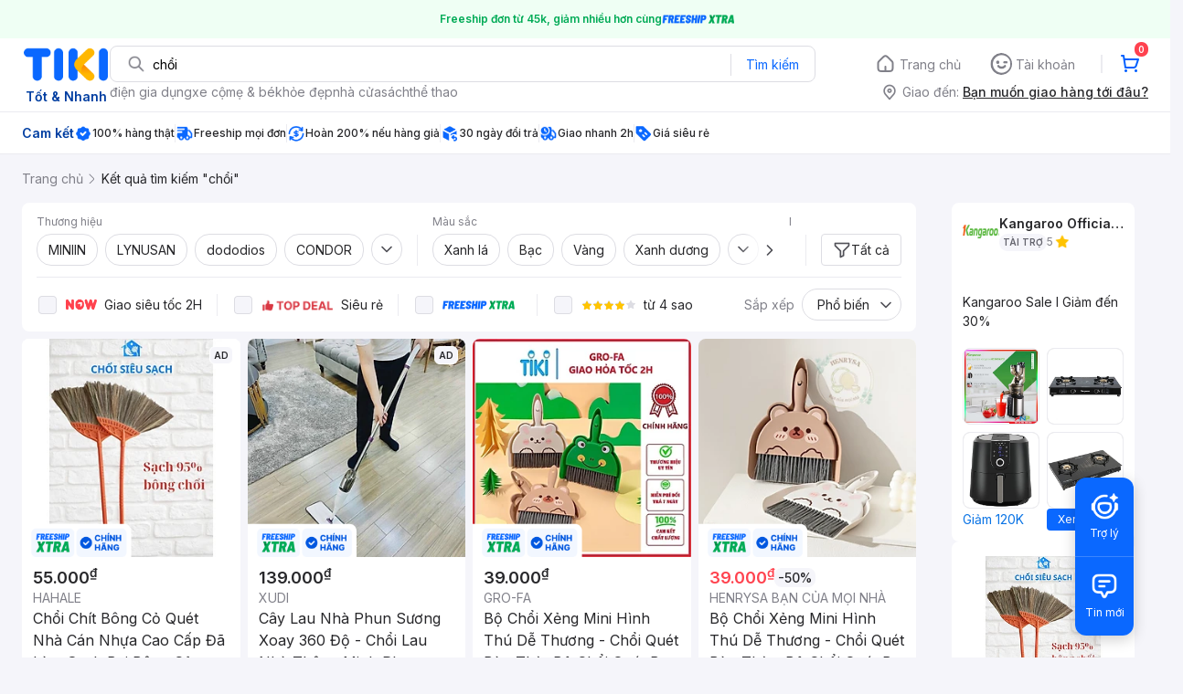

--- FILE ---
content_type: text/html; charset=utf-8
request_url: https://tiki.vn/search?q=ch%E1%BB%95i
body_size: 166673
content:
<!DOCTYPE html><html class="no-js" lang="vi" prefix="og: http://ogp.me/ns#"><head><meta charSet="utf-8"/><meta name="viewport" content="width=device-width, initial-scale=1, maximum-scale=1.0, user-scalable=no"/><script defer="" src="https://cdn.jsdelivr.net/npm/@growthbook/growthbook/dist/bundles/index.js"></script><title>Chổi hàng chính hãng, giao nhanh - Tháng 1, 2026 | Mua Ngay | tiki.vn</title><meta property="og:title" content="Chổi hàng chính hãng, giao nhanh - Tháng 1, 2026 | Mua Ngay | tiki.vn"/><link rel="canonical" href="https://tiki.vn/search?q=ch%E1%BB%95i"/><meta name="description" content="Chổi hàng chính hãng, giao nhanh, cam kết hoàn tiền 111% nếu hàng giả, freeship, giao nhanh 2h, nhiều mã giảm giá hôm nay. Thanh toán bảo mật tại Tiki. Mua ngay!"/><meta property="og:description" content="Chổi hàng chính hãng, giao nhanh, cam kết hoàn tiền 111% nếu hàng giả, freeship, giao nhanh 2h, nhiều mã giảm giá hôm nay. Thanh toán bảo mật tại Tiki. Mua ngay!"/><meta name="robots" content="noindex, nofollow"/><meta name="next-head-count" content="9"/><meta charSet="utf-8"/><meta http-equiv="x-ua-compatible" content="ie=edge"/><meta name="referrer" content="no-referrer-when-downgrade"/><meta name="google-site-verification" content="7GHar_W5H0cxQxHnW2L1Y6cEIgumXq2ohefKmZXOzT8"/><meta name="dmca-site-verification" content="M1hpL243UXY4QXdrZVVlbzVQeFFqUT090"/><link href="https://frontend.tikicdn.com/_desktop-next/static/css/_sprite.css?v=20261154157vnLjCY7q6NV7MDV6gdsbC" rel="stylesheet" type="text/css"/><link rel="icon" type="image/png" href="https://salt.tikicdn.com/ts/upload/29/ca/02/e39713d1b90405fd0d39b8fac676bb0d.png" sizes="48x48"/><link rel="icon" type="image/png" href="https://salt.tikicdn.com/ts/upload/9f/9b/d0/6ce302126e0a4d958a41d90fed1eb4f6.png" sizes="96x96"/><link rel="preconnect" href="https://connect.facebook.net"/><link rel="preconnect" href="https://www.google-analytics.com"/><link rel="preconnect" href="https://fonts.googleapis.com"/><link rel="preconnect" href="https://fonts.gstatic.com"/><link rel="preconnect" href="https://salt.tikicdn.com"/><link rel="preconnect" href="https://frontend.tikicdn.com/_desktop-next"/><link rel="dns-prefetch" href="https://api.tiki.vn/"/><link rel="dns-prefetch" href="https://trackity.tiki.vn/"/><link rel="dns-prefetch" href="https://time.tiki.vn/"/><link rel="dns-prefetch" href="https://frontend.tikicdn.com/_desktop-next"/><link rel="dns-prefetch" href="https://salt.tikicdn.com/"/><link rel="dns-prefetch" data-href="https://fonts.googleapis.com/"/><link rel="dns-prefetch" href="https://fonts.gstatic.com/"/><link rel="manifest" href="/manifest.json?v=1"/><meta name="theme-color" content="#1A94FF"/><style></style>
                <link
                  rel="preload"
                  href="https://fonts.googleapis.com/css2?family=Inter:wght@300;400;500;600&display=swap"
                  as="style"
                  onload="this.onload=null;this.rel='stylesheet'"
                />
              <style></style><style>html {
            font-family: Inter,Arial,sans-serif;
            font-size: 14px;
            background-color: #efefef;
          }</style><script>
              !function(){if('PerformanceLongTaskTiming' in window){var g=window.__tti={e:[]};
              g.o=new PerformanceObserver(function(l){g.e=g.e.concat(l.getEntries())});
              g.o.observe({entryTypes:['longtask']})}}();
            </script><noscript data-n-css=""></noscript><script defer="" nomodule="" src="https://frontend.tikicdn.com/_desktop-next/_next/static/chunks/polyfills-c67a75d1b6f99dc8.js"></script><script defer="" src="https://frontend.tikicdn.com/_desktop-next/_next/static/chunks/fa5f8105-d8a332b5108a2355.js"></script><script defer="" src="https://frontend.tikicdn.com/_desktop-next/_next/static/chunks/94960-901e256a733f5667.js"></script><script defer="" src="https://frontend.tikicdn.com/_desktop-next/_next/static/chunks/72401-661a5bc6af496c7e.js"></script><script defer="" src="https://frontend.tikicdn.com/_desktop-next/_next/static/chunks/41956-1880066637a51093.js"></script><script defer="" src="https://frontend.tikicdn.com/_desktop-next/_next/static/chunks/comp.HeaderRevamp.70712a18c8183671.js"></script><script defer="" src="https://frontend.tikicdn.com/_desktop-next/_next/static/chunks/comp.UniversalFreeShipPlus.e8bbdbabe36252db.js"></script><script defer="" src="https://frontend.tikicdn.com/_desktop-next/_next/static/chunks/comp.desktop.AdWidgetV2.ListingRightStoreAd.93222edac42fc320.js"></script><script defer="" src="https://frontend.tikicdn.com/_desktop-next/_next/static/chunks/comp.desktop.AdWidgetV2.VerticalProductAd.a36aa0d1144a50e0.js"></script><script defer="" src="https://frontend.tikicdn.com/_desktop-next/_next/static/chunks/comp.desktop.ProductListPage.SquareBrandStoreAd.9366588667f0523e.js"></script><script defer="" src="https://frontend.tikicdn.com/_desktop-next/_next/static/chunks/comp.AdWidgetV2.SquareProductAd.10c04ba337a2390a.js"></script><script src="https://frontend.tikicdn.com/_desktop-next/_next/static/chunks/webpack-e6e9a44053ba699f.js" defer=""></script><script src="https://frontend.tikicdn.com/_desktop-next/_next/static/chunks/framework-f55d27442d8ef3a2.js" defer=""></script><script src="https://frontend.tikicdn.com/_desktop-next/_next/static/chunks/main-8ebb3e81abec70d6.js" defer=""></script><script src="https://frontend.tikicdn.com/_desktop-next/_next/static/chunks/pages/_app-bd347dd196155f49.js" defer=""></script><script src="https://frontend.tikicdn.com/_desktop-next/_next/static/chunks/9796-7e3e348267be7272.js" defer=""></script><script src="https://frontend.tikicdn.com/_desktop-next/_next/static/chunks/42221-9ec7ddd2a95ec94e.js" defer=""></script><script src="https://frontend.tikicdn.com/_desktop-next/_next/static/chunks/56537-c228ccdf0279902e.js" defer=""></script><script src="https://frontend.tikicdn.com/_desktop-next/_next/static/chunks/2619-8cad6a8a3b7cbe58.js" defer=""></script><script src="https://frontend.tikicdn.com/_desktop-next/_next/static/chunks/10086-5d56d18d05e20a7a.js" defer=""></script><script src="https://frontend.tikicdn.com/_desktop-next/_next/static/chunks/41905-98528449d453b5b4.js" defer=""></script><script src="https://frontend.tikicdn.com/_desktop-next/_next/static/chunks/39943-f3e036c327c92c2c.js" defer=""></script><script src="https://frontend.tikicdn.com/_desktop-next/_next/static/chunks/4483-f4b589e4d2dcec7b.js" defer=""></script><script src="https://frontend.tikicdn.com/_desktop-next/_next/static/chunks/64433-18fe8a62b354943d.js" defer=""></script><script src="https://frontend.tikicdn.com/_desktop-next/_next/static/chunks/comp.CatePage.CatalogProducts-40911648e05b4ce6.js" defer=""></script><script src="https://frontend.tikicdn.com/_desktop-next/_next/static/chunks/22088-8bbbf2145a8cfe84.js" defer=""></script><script src="https://frontend.tikicdn.com/_desktop-next/_next/static/chunks/10688-7aecf1dd399ab9a7.js" defer=""></script><script src="https://frontend.tikicdn.com/_desktop-next/_next/static/chunks/pages/Catalog/Search-15a5d4180924b4c1.js" defer=""></script><script src="https://frontend.tikicdn.com/_desktop-next/_next/static/MNkMfyFaI4PNlZDFHc8QK/_buildManifest.js" defer=""></script><script src="https://frontend.tikicdn.com/_desktop-next/_next/static/MNkMfyFaI4PNlZDFHc8QK/_ssgManifest.js" defer=""></script><style data-styled="" data-styled-version="5.3.6">html{line-height:1.15;-webkit-text-size-adjust:100%;}/*!sc*/
body{margin:0;}/*!sc*/
main{display:block;}/*!sc*/
h1{font-size:2em;margin:0.67em 0;}/*!sc*/
hr{box-sizing:content-box;height:0;overflow:visible;}/*!sc*/
pre{font-family:monospace,monospace;font-size:1em;}/*!sc*/
a{background-color:transparent;}/*!sc*/
abbr[title]{border-bottom:none;-webkit-text-decoration:underline;text-decoration:underline;-webkit-text-decoration:underline dotted;text-decoration:underline dotted;}/*!sc*/
b,strong{font-weight:bolder;}/*!sc*/
code,kbd,samp{font-family:monospace,monospace;font-size:1em;}/*!sc*/
small{font-size:80%;}/*!sc*/
sub,sup{font-size:75%;line-height:0;position:relative;vertical-align:baseline;}/*!sc*/
sub{bottom:-0.25em;}/*!sc*/
sup{top:-0.5em;}/*!sc*/
img{border-style:none;}/*!sc*/
button,input,optgroup,select,textarea{font-family:inherit;font-size:100%;line-height:1.15;margin:0;}/*!sc*/
button,input{overflow:visible;}/*!sc*/
button,select{text-transform:none;}/*!sc*/
button,[type="button"],[type="reset"],[type="submit"]{-webkit-appearance:button;}/*!sc*/
button::-moz-focus-inner,[type="button"]::-moz-focus-inner,[type="reset"]::-moz-focus-inner,[type="submit"]::-moz-focus-inner{border-style:none;padding:0;}/*!sc*/
button:-moz-focusring,[type="button"]:-moz-focusring,[type="reset"]:-moz-focusring,[type="submit"]:-moz-focusring{outline:1px dotted ButtonText;}/*!sc*/
fieldset{padding:0.35em 0.75em 0.625em;}/*!sc*/
legend{box-sizing:border-box;color:inherit;display:table;max-width:100%;padding:0;white-space:normal;}/*!sc*/
progress{vertical-align:baseline;}/*!sc*/
textarea{overflow:auto;}/*!sc*/
[type="checkbox"],[type="radio"]{box-sizing:border-box;padding:0;}/*!sc*/
[type="number"]::-webkit-inner-spin-button,[type="number"]::-webkit-outer-spin-button{height:auto;}/*!sc*/
[type="search"]{-webkit-appearance:textfield;outline-offset:-2px;}/*!sc*/
[type="search"]::-webkit-search-decoration{-webkit-appearance:none;}/*!sc*/
::-webkit-file-upload-button{-webkit-appearance:button;font:inherit;}/*!sc*/
details{display:block;}/*!sc*/
summary{display:list-item;}/*!sc*/
template{display:none;}/*!sc*/
[hidden]{display:none;}/*!sc*/
data-styled.g3[id="sc-global-ecVvVt1"]{content:"sc-global-ecVvVt1,"}/*!sc*/
.fvWcVx{object-fit:contain;display:block;width:100%;height:100%;display:block;}/*!sc*/
data-styled.g11[id="sc-7bce5df0-0"]{content:"fvWcVx,"}/*!sc*/
*,*:before,*:after{box-sizing:border-box;}/*!sc*/
body{overflow-x:hidden;}/*!sc*/
img{max-width:100%;}/*!sc*/
#snack-bar{position:fixed;right:20px;bottom:20px;}/*!sc*/
#snack-bar > div{margin-top:12px;}/*!sc*/
data-styled.g236[id="sc-global-bJrvcH1"]{content:"sc-global-bJrvcH1,"}/*!sc*/
.server-loading{position:fixed;top:0;bottom:0;right:0;left:0;background:white;z-index:999999;}/*!sc*/
html{background-color:#F5F5FA;}/*!sc*/
html.async-hide body{opacity:0 !important;}/*!sc*/
a{color:#0B74E5;-webkit-text-decoration:none;text-decoration:none;}/*!sc*/
a:hover{opacity:0.95;}/*!sc*/
p{margin:0 0 10px 0;}/*!sc*/
b,strong{font-weight:500;}/*!sc*/
.icon{display:inline-block;vertical-align:middle;background-repeat:no-repeat;background-position:0 0;}/*!sc*/
.icon.tikinow-15{width:53px;height:15px;background-image:url(https://frontend.tikicdn.com/_desktop-next/static/img/icons/tikinow/tiki-now-15.png);background-size:53px 15px;}/*!sc*/
@media (-webkit-min-device-pixel-ratio:1.5),(-webkit-min-device-pixel-ratio:2),(min-resolution:192dpi){.icon.tikinow-15{background-image:url(https://frontend.tikicdn.com/_desktop-next/static/img/icons/tikinow/tiki-now-15@2x.png);}}/*!sc*/
.icon.tikinow-26{width:91px;height:26px;background-image:url(https://frontend.tikicdn.com/_desktop-next/static/img/icons/tikinow/tiki-now-26.png);background-size:91px 26px;}/*!sc*/
@media (-webkit-min-device-pixel-ratio:1.5),(-webkit-min-device-pixel-ratio:2),(min-resolution:192dpi){.icon.tikinow-26{background-image:url(https://frontend.tikicdn.com/_desktop-next/static/img/icons/tikinow/tiki-now-26@2x.png);}}/*!sc*/
.icon.thumb-up{width:17px;height:17px;background-image:url(https://frontend.tikicdn.com/_desktop-next/static/img/icons/thumb-up.png);background-size:17px 17px;}/*!sc*/
@media (-webkit-min-device-pixel-ratio:1.5),(-webkit-min-device-pixel-ratio:2),(min-resolution:192dpi){.icon.thumb-up{background-image:url(https://frontend.tikicdn.com/_desktop-next/static/img/icons/thumb-up@2x.png);}}/*!sc*/
.icon.thumb-up-3x{width:17px;height:17px;background-image:url(https://frontend.tikicdn.com/_desktop-next/static/img/icons/thumb-up-2@3x.png);background-size:17px 17px;}/*!sc*/
.icon.reply-arrow{width:19px;height:16px;background-image:url(https://frontend.tikicdn.com/_desktop-next/static/img/icons/reply-arrow.png);background-size:19px 16px;}/*!sc*/
@media (-webkit-min-device-pixel-ratio:1.5),(-webkit-min-device-pixel-ratio:2),(min-resolution:192dpi){.icon.reply-arrow{background-image:url(https://frontend.tikicdn.com/_desktop-next/static/img/icons/reply-arrow@2x.png);}}/*!sc*/
.icon.guarantee{width:16px;height:16px;background-image:url(https://frontend.tikicdn.com/_desktop-next/static/img/icons/guarantee.png);background-size:16px 16px;}/*!sc*/
@media (-webkit-min-device-pixel-ratio:1.5),(-webkit-min-device-pixel-ratio:2),(min-resolution:192dpi){.icon.guarantee{background-image:url(https://frontend.tikicdn.com/_desktop-next/static/img/icons/guarantee@2x.png);}}/*!sc*/
.icon.flag-2x{width:14px;height:16px;background-image:url(https://frontend.tikicdn.com/_desktop-next/static/img/icons/flag@2x.png);background-size:14px 16px;}/*!sc*/
.icon.warning-svg{width:16px;height:17px;background-image:url(https://frontend.tikicdn.com/_desktop-next/static/img/icons/warning.svg);background-size:16px 17px;}/*!sc*/
.icon.prize{width:23px;height:24px;background-image:url(https://frontend.tikicdn.com/_desktop-next/static/img/icons/prize.png);background-size:23px 24px;}/*!sc*/
@media (-webkit-min-device-pixel-ratio:1.5),(-webkit-min-device-pixel-ratio:2),(min-resolution:192dpi){.icon.prize{background-image:url(https://frontend.tikicdn.com/_desktop-next/static/img/icons/prize@2x.png);}}/*!sc*/
.tikicon.icon-bound{width:16px;height:16px;background-image:url(https://frontend.tikicdn.com/_desktop-next/static/img/icons/bound.png);background-size:16px 16px;}/*!sc*/
@media (-webkit-min-device-pixel-ratio:1.5),(-webkit-min-device-pixel-ratio:2),(min-resolution:192dpi){.tikicon.icon-bound{background-image:url(https://frontend.tikicdn.com/_desktop-next/static/img/icons/bound@2x.png);}}/*!sc*/
.fade-loading-animated{-webkit-animation-name:fadeLoading;animation-name:fadeLoading;-webkit-animation-duration:2s;animation-duration:2s;-webkit-animation-iteration-count:infinite;animation-iteration-count:infinite;-webkit-animation-timing-function:linear;animation-timing-function:linear;}/*!sc*/
@-webkit-keyframes fadeLoading{0%{opacity:1;}50%{opacity:0.3;}100%{opacity:1;}}/*!sc*/
@keyframes fadeLoading{0%{opacity:1;}50%{opacity:0.3;}100%{opacity:1;}}/*!sc*/
@-webkit-keyframes swing{0%{-webkit-transform:rotate(0deg);-ms-transform:rotate(0deg);transform:rotate(0deg);}50%{-webkit-transform:rotate(20deg);-ms-transform:rotate(20deg);transform:rotate(20deg);}100%{-webkit-transform:rotate(0deg);-ms-transform:rotate(0deg);transform:rotate(0deg);}}/*!sc*/
@keyframes swing{0%{-webkit-transform:rotate(0deg);-ms-transform:rotate(0deg);transform:rotate(0deg);}50%{-webkit-transform:rotate(20deg);-ms-transform:rotate(20deg);transform:rotate(20deg);}100%{-webkit-transform:rotate(0deg);-ms-transform:rotate(0deg);transform:rotate(0deg);}}/*!sc*/
data-styled.g237[id="sc-global-hkrGOO1"]{content:"sc-global-hkrGOO1,"}/*!sc*/
.jfMKyG{position:relative;display:-webkit-box;display:-webkit-flex;display:-ms-flexbox;display:flex;z-index:1;display:-webkit-box;display:-webkit-flex;display:-ms-flexbox;display:flex;-webkit-flex-direction:row;-ms-flex-direction:row;flex-direction:row;-webkit-box-pack:center;-webkit-justify-content:center;-ms-flex-pack:center;justify-content:center;-webkit-align-items:center;-webkit-box-align:center;-ms-flex-align:center;align-items:center;padding:12px 16px;gap:4px;background:white;}/*!sc*/
.jfMKyG p{margin:0;}/*!sc*/
.jfMKyG a{display:-webkit-box;display:-webkit-flex;display:-ms-flexbox;display:flex;-webkit-box-pack:center;-webkit-justify-content:center;-ms-flex-pack:center;justify-content:center;-webkit-align-items:center;-webkit-box-align:center;-ms-flex-align:center;align-items:center;color:initial;gap:4px;}/*!sc*/
data-styled.g240[id="sc-dde698d1-0"]{content:"jfMKyG,"}/*!sc*/
.cGVtRR{font-size:12px;font-weight:600;line-height:150%;padding-left:4px;}/*!sc*/
data-styled.g241[id="sc-dde698d1-1"]{content:"cGVtRR,"}/*!sc*/
.eTnNSC{width:1270px;padding-left:15px;padding-right:15px;margin-right:auto;margin-left:auto;}/*!sc*/
data-styled.g242[id="sc-6d96a9af-0"]{content:"eTnNSC,"}/*!sc*/
.dVnCth{margin-top:16px;font-size:12px;line-height:16px;font-weight:normal;color:#808089;background-color:white;}/*!sc*/
.dVnCth.listing-revamp{width:1138px;border-radius:8px;margin-bottom:16px;}/*!sc*/
@media only screen and (max-width:1439px){.dVnCth.listing-revamp{width:978px;}}/*!sc*/
@media only screen and (min-width:1440px){.dVnCth.listing-revamp{width:1138px;}}/*!sc*/
.dVnCth.listing-revamp .block{width:auto !important;}/*!sc*/
.dVnCth.listing-revamp .block.payment-information{width:200px !important;}/*!sc*/
.dVnCth.listing-revamp .flex{width:auto !important;}/*!sc*/
.dVnCth.listing-revamp .separator{width:auto;margin-left:16px;margin-right:16px;}/*!sc*/
.dVnCth p{font-size:12px;line-height:16px;color:#808089;margin-bottom:12px;margin-top:0px;}/*!sc*/
.dVnCth .title-text{font-size:16px;line-height:24px;font-weight:500;color:#38383d;margin-bottom:12px;margin-top:0px;}/*!sc*/
.dVnCth .small-text{display:block;margin-bottom:8px;color:#808089;}/*!sc*/
.dVnCth a:hover{-webkit-text-decoration:underline;text-decoration:underline;}/*!sc*/
data-styled.g243[id="sc-4ce82f3c-0"]{content:"dVnCth,"}/*!sc*/
.chWRSJ{padding:16px 0;}/*!sc*/
.chWRSJ .block{width:226px;}/*!sc*/
.chWRSJ .block .store-title{margin-top:24px;}/*!sc*/
.chWRSJ .block .icon{display:inline-block;margin-right:8px;margin-bottom:8px;vertical-align:middle;width:32px;height:32px;}/*!sc*/
.chWRSJ .block .icon.vnpay > svg{width:32px;height:32px;}/*!sc*/
.chWRSJ .flex{width:226px;display:-webkit-box;display:-webkit-flex;display:-ms-flexbox;display:flex;-webkit-align-items:center;-webkit-box-align:center;-ms-flex-align:center;align-items:center;-webkit-flex-wrap:wrap;-ms-flex-wrap:wrap;flex-wrap:wrap;gap:8px;}/*!sc*/
.chWRSJ .hotline{margin-bottom:8px;}/*!sc*/
.chWRSJ .hotline a{color:#38383D;font-weight:500;}/*!sc*/
.chWRSJ .security{margin-bottom:8px;color:#808089;font-size:12px;font-weight:400;}/*!sc*/
.chWRSJ .security a{color:#808089;}/*!sc*/
data-styled.g244[id="sc-4ce82f3c-1"]{content:"chWRSJ,"}/*!sc*/
.eSPDgm{padding:16px 0;background-color:#ffffff;}/*!sc*/
.eSPDgm .address{display:-webkit-box;display:-webkit-flex;display:-ms-flexbox;display:flex;-webkit-align-items:center;-webkit-box-align:center;-ms-flex-align:center;align-items:center;}/*!sc*/
data-styled.g245[id="sc-4ce82f3c-2"]{content:"eSPDgm,"}/*!sc*/
.exPqAC{content:' ';height:1px;background-color:#EBEBF0;width:1240px;margin-right:auto;margin-left:auto;}/*!sc*/
data-styled.g246[id="sc-4ce82f3c-3"]{content:"exPqAC,"}/*!sc*/
.aMfcf{font-size:16px;line-height:24px;font-weight:500;color:#38383D;margin-bottom:12px;margin-top:0px;}/*!sc*/
data-styled.g247[id="sc-4ce82f3c-4"]{content:"aMfcf,"}/*!sc*/
.bstmqn{font-size:14px;line-height:20px;font-weight:500;color:#38383D;margin-bottom:4px;margin-top:0px;}/*!sc*/
data-styled.g248[id="sc-4ce82f3c-5"]{content:"bstmqn,"}/*!sc*/
.hrWWOH{padding:16px 0px 0px;}/*!sc*/
data-styled.g249[id="sc-8ba33404-0"]{content:"hrWWOH,"}/*!sc*/
.kGhQDb{margin-bottom:16px;}/*!sc*/
.kGhQDb a{color:#808089;}/*!sc*/
.kGhQDb p{margin:0px;}/*!sc*/
data-styled.g250[id="sc-8ba33404-1"]{content:"kGhQDb,"}/*!sc*/
.kzdfAZ{display:grid;grid-template-columns:repeat(5,1fr);grid-column-gap:20px;}/*!sc*/
data-styled.g251[id="sc-8ba33404-2"]{content:"kzdfAZ,"}/*!sc*/
.iyhWqm{padding:16px 0px 0px;}/*!sc*/
data-styled.g253[id="sc-4e2e5de4-0"]{content:"iyhWqm,"}/*!sc*/
.bdFUBm{margin-bottom:16px;}/*!sc*/
.bdFUBm a{color:#808089;}/*!sc*/
.bdFUBm p{margin:0px;}/*!sc*/
data-styled.g254[id="sc-4e2e5de4-1"]{content:"bdFUBm,"}/*!sc*/
.uRDjP{display:grid;grid-template-columns:repeat(4,1fr);grid-gap:12px;margin-bottom:16px;}/*!sc*/
data-styled.g261[id="sc-b118de6a-1"]{content:"uRDjP,"}/*!sc*/
.ldcZGa{object-fit:contain;display:block;}/*!sc*/
data-styled.g262[id="sc-82b4dcf2-0"]{content:"ldcZGa,"}/*!sc*/
.dDrHRv{font-size:10px;line-height:15px;color:#808089;display:-webkit-box;display:-webkit-flex;display:-ms-flexbox;display:flex;-webkit-align-items:center;-webkit-box-align:center;-ms-flex-align:center;align-items:center;-webkit-box-pack:center;-webkit-justify-content:center;-ms-flex-pack:center;justify-content:center;-webkit-flex-wrap:nowrap;-ms-flex-wrap:nowrap;flex-wrap:nowrap;}/*!sc*/
data-styled.g274[id="sc-f5f45ccf-0"]{content:"dDrHRv,"}/*!sc*/
.kTxHQz{width:1px;height:18px;background-color:#EBEBF0;-webkit-flex-shrink:0;-ms-flex-negative:0;flex-shrink:0;margin-left:4px;margin-right:4px;}/*!sc*/
data-styled.g276[id="sc-f5f45ccf-2"]{content:"kTxHQz,"}/*!sc*/
.djQxVw{margin:0;}/*!sc*/
data-styled.g277[id="sc-eed848ce-0"]{content:"djQxVw,"}/*!sc*/
.kCvpXv{cursor:pointer;border-radius:8px;background-color:white;display:block;overflow:hidden;}/*!sc*/
data-styled.g278[id="sc-aeef9a0f-0"]{content:"kCvpXv,"}/*!sc*/
.eAjAIG{font-size:12px;line-height:18px;color:#808089;-webkit-flex-shrink:0;-ms-flex-negative:0;flex-shrink:0;}/*!sc*/
data-styled.g281[id="sc-aeef9a0f-3"]{content:"eAjAIG,"}/*!sc*/
.cnyvgK{font-size:12px;line-height:18px;color:#27272A;display:-webkit-box;-webkit-box-orient:vertical;-webkit-line-clamp:1;overflow:hidden;font-weight:500;}/*!sc*/
data-styled.g282[id="sc-aeef9a0f-4"]{content:"cnyvgK,"}/*!sc*/
.bSlGRb{background-color:#F5F5FA;padding-top:16px;padding-bottom:16px;}/*!sc*/
.bSlGRb .breadcrumb{display:-webkit-box;display:-webkit-flex;display:-ms-flexbox;display:flex;-webkit-align-items:center;-webkit-box-align:center;-ms-flex-align:center;align-items:center;}/*!sc*/
.bSlGRb a.breadcrumb-item{position:relative;display:-webkit-box;display:-webkit-flex;display:-ms-flexbox;display:flex;-webkit-box-pack:center;-webkit-justify-content:center;-ms-flex-pack:center;justify-content:center;-webkit-align-items:center;-webkit-box-align:center;-ms-flex-align:center;align-items:center;color:#808089;font-size:14px;line-height:21px;font-weight:400;white-space:nowrap;}/*!sc*/
.bSlGRb a.breadcrumb-item:hover{color:#38383D;-webkit-text-decoration:underline;text-decoration:underline;}/*!sc*/
.bSlGRb a.breadcrumb-item:last-child{color:#27272A;cursor:default;overflow:hidden;}/*!sc*/
.bSlGRb a.breadcrumb-item:last-child span{overflow:hidden;text-overflow:ellipsis;}/*!sc*/
.bSlGRb a.breadcrumb-item:last-child:hover{-webkit-text-decoration:none;text-decoration:none;}/*!sc*/
.bSlGRb a.breadcrumb-item h1{color:#38383D;font-size:14px;line-height:20px;font-weight:300;margin:0;}/*!sc*/
.bSlGRb .icon.icon-next{margin-left:5.5px;margin-right:8.5px;}/*!sc*/
data-styled.g290[id="sc-90159c0b-0"]{content:"bSlGRb,"}/*!sc*/
.fLLNCa{position:relative;opacity:1;}/*!sc*/
data-styled.g291[id="sc-92fcafd8-0"]{content:"fLLNCa,"}/*!sc*/
.MrBjC{text-align:center;}/*!sc*/
.MrBjC .pagination-block{display:-webkit-box;display:-webkit-flex;display:-ms-flexbox;display:flex;margin:24px 0;-webkit-box-pack:center;-webkit-justify-content:center;-ms-flex-pack:center;justify-content:center;}/*!sc*/
.MrBjC .arrow{display:-webkit-box;display:-webkit-flex;display:-ms-flexbox;display:flex;width:40px;height:36px;border:1px solid #0a68ff;border-radius:4px;-webkit-box-pack:center;-webkit-justify-content:center;-ms-flex-pack:center;justify-content:center;-webkit-align-items:center;-webkit-box-align:center;-ms-flex-align:center;align-items:center;}/*!sc*/
.MrBjC .arrow:hover{background-color:rgba(10,104,255,0.12);}/*!sc*/
.MrBjC .arrow:active{background-color:rgba(10,104,255,0.24);}/*!sc*/
.MrBjC .arrow.disabled{cursor:not-allowed;pointer-events:none;border:1px solid rgba(0,0,0,0.05);}/*!sc*/
.MrBjC .arrow.disabled img[alt~='arrow-left']{-webkit-transform:rotate(0);-ms-transform:rotate(0);transform:rotate(0);}/*!sc*/
.MrBjC .arrow.disabled img[alt~='arrow-right']{-webkit-transform:rotate(180deg);-ms-transform:rotate(180deg);transform:rotate(180deg);}/*!sc*/
.MrBjC .arrow picture{line-height:0;}/*!sc*/
.MrBjC .arrow img{width:20px;height:20px;}/*!sc*/
.MrBjC .arrow img[alt~='arrow-left']{-webkit-transform:rotate(180deg);-ms-transform:rotate(180deg);transform:rotate(180deg);}/*!sc*/
.MrBjC ul{display:-webkit-box;display:-webkit-flex;display:-ms-flexbox;display:flex;margin:0 8px;padding:0;background:rgba(0,0,0,0.1);border-radius:8px;gap:8px;-webkit-align-item:center;-webkit-box-align-item:center;-ms-flex-align-item:center;align-item:center;-webkit-box-pack:center;-webkit-justify-content:center;-ms-flex-pack:center;justify-content:center;}/*!sc*/
.MrBjC li{list-style-type:none;}/*!sc*/
.MrBjC li a{font-weight:400;font-size:16px;line-height:36px;color:#27272a;-webkit-text-decoration:none;text-decoration:none;border-radius:4px;width:40px;height:36px;text-align:center;cursor:pointer;display:-webkit-box;display:-webkit-flex;display:-ms-flexbox;display:flex;-webkit-align-items:center;-webkit-box-align:center;-ms-flex-align:center;align-items:center;-webkit-box-pack:center;-webkit-justify-content:center;-ms-flex-pack:center;justify-content:center;}/*!sc*/
.MrBjC li a:hover{background:rgba(39,39,42,0.12);}/*!sc*/
.MrBjC li a:active{background:rgba(39,39,42,0.24);}/*!sc*/
.MrBjC li a.current{font-weight:500;background:#0a68ff;border-radius:8px;color:#fff;text-align:center;}/*!sc*/
.MrBjC li a.current:hover{background:linear-gradient(0deg,rgba(255,255,255,0.12),rgba(255,255,255,0.12)), #0a68ff;}/*!sc*/
.MrBjC li a.current:active{background:linear-gradient(0deg,rgba(255,255,255,0.24),rgba(255,255,255,0.24)), #0a68ff;}/*!sc*/
.MrBjC li a.hidden-page{cursor:initial;}/*!sc*/
.MrBjC li a.hidden-page:hover{background:transparent;}/*!sc*/
.MrBjC li a i{margin-bottom:1px;}/*!sc*/
.MrBjC li a.disabled{cursor:not-allowed;pointer-events:none;}/*!sc*/
.MrBjC li a.disabled img[alt~='arrow-left']{-webkit-transform:rotate(0);-ms-transform:rotate(0);transform:rotate(0);}/*!sc*/
.MrBjC li a.disabled img[alt~='arrow-right']{-webkit-transform:rotate(180deg);-ms-transform:rotate(180deg);transform:rotate(180deg);}/*!sc*/
.MrBjC li a img{width:20px;height:20px;}/*!sc*/
.MrBjC li a img[alt~='arrow-left']{-webkit-transform:rotate(180deg);-ms-transform:rotate(180deg);transform:rotate(180deg);}/*!sc*/
data-styled.g335[id="sc-296f2738-0"]{content:"MrBjC,"}/*!sc*/
.gHqeOl{display:grid;grid-gap:8px;grid-template-columns:repeat( 4,calc(calc(100% - 24px ) / 4) );padding-bottom:16px;}/*!sc*/
.gHqeOl > div{border-radius:8px;background:white;grid-column:span 1;}/*!sc*/
.gHqeOl > .tiki-square-ad{grid-column:span 2;height:100%;}/*!sc*/
.gHqeOl > .tiki-square-ad > div{height:100%;}/*!sc*/
.gHqeOl > .loading-item{aspect-ratio:1/2;background:white;border-radius:8px;}/*!sc*/
.gHqeOl > .loading-item.tiki-square-ad{aspect-ratio:1;}/*!sc*/
data-styled.g336[id="sc-2d0320b9-0"]{content:"gHqeOl,"}/*!sc*/
.jPfQtU{background-color:white;border-radius:8px;margin-bottom:8px;padding:0px 16px;}/*!sc*/
data-styled.g337[id="sc-7361b68-0"]{content:"jPfQtU,"}/*!sc*/
.bBHRSE{width:1px;height:34px;background-color:#ebebf0;}/*!sc*/
data-styled.g338[id="sc-7361b68-1"]{content:"bBHRSE,"}/*!sc*/
.esqRqh{display:block;width:20px;height:20px;-webkit-flex-shrink:0;-ms-flex-negative:0;flex-shrink:0;}/*!sc*/
data-styled.g339[id="sc-7361b68-2"]{content:"esqRqh,"}/*!sc*/
.grYDwO{display:-webkit-box;display:-webkit-flex;display:-ms-flexbox;display:flex;-webkit-box-pack:center;-webkit-justify-content:center;-ms-flex-pack:center;justify-content:center;-webkit-align-items:center;-webkit-box-align:center;-ms-flex-align:center;align-items:center;position:relative;background:none;font-size:14px;line-height:21px;color:#27272a;padding:6px 12px;-webkit-align-self:flex-end;-ms-flex-item-align:end;align-self:flex-end;border:1px solid #dddde3;border-radius:4px;gap:8px;}/*!sc*/
.grYDwO:hover{background-color:rgba(39,39,42,0.12);border:1px solid rgba(0,0,0,0.15);}/*!sc*/
.grYDwO:active{background-color:rgba(39,39,42,0.24);border:1px solid rgba(0,0,0,0.2);}/*!sc*/
data-styled.g341[id="sc-a04c7302-0"]{content:"grYDwO,"}/*!sc*/
.dGFmnx{display:block;width:20px;height:20px;-webkit-flex-shrink:0;-ms-flex-negative:0;flex-shrink:0;}/*!sc*/
data-styled.g342[id="sc-a04c7302-1"]{content:"dGFmnx,"}/*!sc*/
.weoZA{display:block;padding:0px;margin:0px;outline:none;border:none;background:none;color:#27272a;cursor:pointer;}/*!sc*/
data-styled.g343[id="sc-bd134f7-0"]{content:"weoZA,"}/*!sc*/
.hapXaW{font-size:14px;line-height:21px;text-align:center;padding:6px 12px;border-radius:16px;border:1px solid #dddde3;background-color:white;}/*!sc*/
.hapXaW:hover{background-color:rgba(39,39,42,0.12);}/*!sc*/
.hapXaW:active{background-color:rgba(39,39,42,0.24);}/*!sc*/
data-styled.g344[id="sc-bd134f7-1"]{content:"hapXaW,"}/*!sc*/
.jaczNN{display:-webkit-box;-webkit-box-orient:vertical;-webkit-line-clamp:1;overflow:hidden;}/*!sc*/
data-styled.g345[id="sc-bd134f7-2"]{content:"jaczNN,"}/*!sc*/
.iWbfBZ{width:1440px;margin-left:auto;margin-right:auto;padding-left:24px;padding-right:24px;}/*!sc*/
@media only screen and (max-width:1439px){.iWbfBZ{width:1280px;}}/*!sc*/
@media only screen and (min-width:1441px){.iWbfBZ{width:1440px;}}/*!sc*/
data-styled.g346[id="sc-ffb3ceca-0"]{content:"iWbfBZ,"}/*!sc*/
.fWWUnU{display:grid;grid-template-columns:1fr 230px;gap:24px;margin-bottom:24px;}/*!sc*/
data-styled.g347[id="sc-ffb3ceca-1"]{content:"fWWUnU,"}/*!sc*/
.eEGSMD{overflow:hidden;}/*!sc*/
data-styled.g348[id="sc-ffb3ceca-2"]{content:"eEGSMD,"}/*!sc*/
.jwAAQL{width:200px;display:-webkit-box;display:-webkit-flex;display:-ms-flexbox;display:flex;-webkit-flex-direction:column;-ms-flex-direction:column;flex-direction:column;gap:12px;-webkit-flex-shrink:0;-ms-flex-negative:0;flex-shrink:0;top:24px;margin:0 auto;}/*!sc*/
.jwAAQL::-webkit-scrollbar{display:none;}/*!sc*/
data-styled.g349[id="sc-ffb3ceca-3"]{content:"jwAAQL,"}/*!sc*/
.iNPxYw{display:block;padding:0px;margin:0px;outline:none;background:none;color:#27272a;cursor:pointer;}/*!sc*/
data-styled.g356[id="sc-a287ca93-0"]{content:"iNPxYw,"}/*!sc*/
.dyvIJm{width:34px;height:34px;display:-webkit-box;display:-webkit-flex;display:-ms-flexbox;display:flex;-webkit-align-items:center;-webkit-box-align:center;-ms-flex-align:center;align-items:center;-webkit-box-pack:center;-webkit-justify-content:center;-ms-flex-pack:center;justify-content:center;border-radius:16px;border:1px solid #dddde3;margin-left:8px;position:relative;}/*!sc*/
.dyvIJm:hover{background-color:rgba(81,81,88,0.12);border:1px solid rgba(0,0,0,0.15);}/*!sc*/
.dyvIJm:active{background-color:rgba(81,81,88,0.24);border:1px solid rgba(0,0,0,0.15);}/*!sc*/
data-styled.g357[id="sc-a287ca93-1"]{content:"dyvIJm,"}/*!sc*/
.cZbPqU{width:56px;height:34px;padding:0px 8px 0px 16px;cursor:pointer;background:linear-gradient(90deg,rgba(255,255,255,0) 0%,#ffffff 50.18%);}/*!sc*/
.fFSVOV{width:56px;height:34px;padding:0px 8px 0px 16px;cursor:pointer;background:linear-gradient(90deg,#FFFFFF 50.18%,rgba(255,255,255,0) 100%);}/*!sc*/
data-styled.g358[id="sc-52fbe9f3-0"]{content:"cZbPqU,fFSVOV,"}/*!sc*/
.iFTBpb{width:34px;height:34px;display:-webkit-box;display:-webkit-flex;display:-ms-flexbox;display:flex;-webkit-align-items:center;-webkit-box-align:center;-ms-flex-align:center;align-items:center;-webkit-box-pack:center;-webkit-justify-content:center;-ms-flex-pack:center;justify-content:center;cursor:pointer;}/*!sc*/
data-styled.g359[id="sc-52fbe9f3-1"]{content:"iFTBpb,"}/*!sc*/
.bolcif{display:-webkit-box;display:-webkit-flex;display:-ms-flexbox;display:flex;padding:12px 0px;border-bottom:1px solid #ebebf0;}/*!sc*/
data-styled.g360[id="sc-22175ea6-0"]{content:"bolcif,"}/*!sc*/
.kwosOp{display:-webkit-box;display:-webkit-flex;display:-ms-flexbox;display:flex;overflow:hidden;-webkit-flex:1;-ms-flex:1;flex:1;position:relative;}/*!sc*/
data-styled.g361[id="sc-22175ea6-1"]{content:"kwosOp,"}/*!sc*/
.jHfdYL{display:-webkit-box;display:-webkit-flex;display:-ms-flexbox;display:flex;-webkit-transition:all 0.3s;transition:all 0.3s;}/*!sc*/
.jHfdYL > *{-webkit-flex-shrink:0;-ms-flex-negative:0;flex-shrink:0;}/*!sc*/
data-styled.g362[id="sc-22175ea6-2"]{content:"jHfdYL,"}/*!sc*/
.jycPXl{color:#808089;font-size:12px;line-height:18px;margin-bottom:4px;}/*!sc*/
data-styled.g363[id="sc-22175ea6-3"]{content:"jycPXl,"}/*!sc*/
.cOBCCm{display:-webkit-box;display:-webkit-flex;display:-ms-flexbox;display:flex;}/*!sc*/
data-styled.g364[id="sc-22175ea6-4"]{content:"cOBCCm,"}/*!sc*/
.gXyJLZ{display:-webkit-box;display:-webkit-flex;display:-ms-flexbox;display:flex;-webkit-align-items:center;-webkit-box-align:center;-ms-flex-align:center;align-items:center;position:relative;white-space:nowrap;}/*!sc*/
.gXyJLZ > *{-webkit-flex-shrink:0;-ms-flex-negative:0;flex-shrink:0;}/*!sc*/
data-styled.g366[id="sc-3064fef6-0"]{content:"gXyJLZ,"}/*!sc*/
.Ywrhm{display:-webkit-box;display:-webkit-flex;display:-ms-flexbox;display:flex;cursor:pointer;-webkit-align-items:center;-webkit-box-align:center;-ms-flex-align:center;align-items:center;}/*!sc*/
.Ywrhm:hover .box:not(.checked) .icon-check-off,.Ywrhm.trigger-hover .box:not(.checked) .icon-check-off{display:none;}/*!sc*/
.Ywrhm:hover .box:not(.checked) .icon-check-hover,.Ywrhm.trigger-hover .box:not(.checked) .icon-check-hover{display:block;}/*!sc*/
.Ywrhm .box > img{width:24px;height:24px;object-fit:contain;-webkit-flex-shrink:0;-ms-flex-negative:0;flex-shrink:0;}/*!sc*/
.Ywrhm .icon-check-off{display:block;}/*!sc*/
.Ywrhm .icon-check-on{display:none;}/*!sc*/
.Ywrhm .icon-check-hover{display:none;}/*!sc*/
.Ywrhm .box.checked .icon-check-off{display:none;}/*!sc*/
.Ywrhm .box.checked .icon-check-on{display:block;}/*!sc*/
data-styled.g370[id="sc-eca64225-3"]{content:"Ywrhm,"}/*!sc*/
.hxysjC{display:-webkit-box;display:-webkit-flex;display:-ms-flexbox;display:flex;-webkit-align-items:center;-webkit-box-align:center;-ms-flex-align:center;align-items:center;cursor:pointer;}/*!sc*/
.hxysjC.lines{-webkit-align-items:flex-start;-webkit-box-align:flex-start;-ms-flex-align:flex-start;align-items:flex-start;}/*!sc*/
.hxysjC > *{-webkit-flex-shrink:0;-ms-flex-negative:0;flex-shrink:0;}/*!sc*/
data-styled.g372[id="sc-aaa42ade-0"]{content:"hxysjC,"}/*!sc*/
.vQcnP{display:block;object-fit:contain;height:20px;width:auto;margin-right:8px;}/*!sc*/
data-styled.g373[id="sc-aaa42ade-1"]{content:"vQcnP,"}/*!sc*/
.hCmoWw{font-size:14px;line-height:21px;color:#27272a;}/*!sc*/
.lines .sc-aaa42ade-2{-webkit-flex:0 0 calc(100% - 24px);-ms-flex:0 0 calc(100% - 24px);flex:0 0 calc(100% - 24px);margin-top:2px;}/*!sc*/
.hCmoWw span{display:-webkit-box;-webkit-box-orient:vertical;-webkit-line-clamp:2;overflow:hidden;}/*!sc*/
data-styled.g374[id="sc-aaa42ade-2"]{content:"hCmoWw,"}/*!sc*/
.ceYFfu{display:-webkit-box;display:-webkit-flex;display:-ms-flexbox;display:flex;-webkit-align-items:center;-webkit-box-align:center;-ms-flex-align:center;align-items:center;padding:12px 0px;}/*!sc*/
data-styled.g375[id="sc-2da8e6fd-0"]{content:"ceYFfu,"}/*!sc*/
.hSNPhu{display:-webkit-box;display:-webkit-flex;display:-ms-flexbox;display:flex;overflow:hidden;-webkit-flex:1;-ms-flex:1;flex:1;position:relative;}/*!sc*/
data-styled.g376[id="sc-2da8e6fd-1"]{content:"hSNPhu,"}/*!sc*/
.gKaIac{display:-webkit-box;display:-webkit-flex;display:-ms-flexbox;display:flex;-webkit-transition:all 0.3s;transition:all 0.3s;}/*!sc*/
.gKaIac > *{-webkit-flex-shrink:0;-ms-flex-negative:0;flex-shrink:0;}/*!sc*/
data-styled.g377[id="sc-2da8e6fd-2"]{content:"gKaIac,"}/*!sc*/
.eogXNM{height:24px;}/*!sc*/
.eogXNM .arrow-icon-wrapper{width:24px;height:24px;}/*!sc*/
data-styled.g378[id="sc-2da8e6fd-3"]{content:"eogXNM,"}/*!sc*/
.jwzuoe{display:-webkit-box;display:-webkit-flex;display:-ms-flexbox;display:flex;-webkit-align-items:center;-webkit-box-align:center;-ms-flex-align:center;align-items:center;}/*!sc*/
.jwzuoe > *{-webkit-flex-shrink:0;-ms-flex-negative:0;flex-shrink:0;}/*!sc*/
data-styled.g379[id="sc-169acb76-0"]{content:"jwzuoe,"}/*!sc*/
.cyJqQu{font-size:14px;line-height:21px;color:#808089;margin-right:8px;}/*!sc*/
data-styled.g380[id="sc-169acb76-1"]{content:"cyJqQu,"}/*!sc*/
.keUrBT{display:-webkit-box;display:-webkit-flex;display:-ms-flexbox;display:flex;-webkit-align-items:center;-webkit-box-align:center;-ms-flex-align:center;align-items:center;background-color:white;border:1px solid #dddde3;border-radius:20px;padding:6px 6px 6px 16px;font-size:14px;line-height:21px;color:#27272a;cursor:pointer;}/*!sc*/
.keUrBT > *{-webkit-flex-shrink:0;-ms-flex-negative:0;flex-shrink:0;}/*!sc*/
.keUrBT:hover{border:1px solid #a6a6b0;}/*!sc*/
data-styled.g381[id="sc-169acb76-2"]{content:"keUrBT,"}/*!sc*/
.jNTiiA{font-size:14px;line-height:21px;color:#808089;}/*!sc*/
data-styled.g472[id="sc-eaa6b2b1-0"]{content:"jNTiiA,"}/*!sc*/
.dJHQGE{display:block;-webkit-flex-shrink:0;-ms-flex-negative:0;flex-shrink:0;width:20px;height:20px;object-fit:contain;-webkit-transform:translateY(-1px);-ms-transform:translateY(-1px);transform:translateY(-1px);}/*!sc*/
data-styled.g473[id="sc-eaa6b2b1-1"]{content:"dJHQGE,"}/*!sc*/
.jooaTa{display:-webkit-box;display:-webkit-flex;display:-ms-flexbox;display:flex;padding:12px;-webkit-flex-direction:column;-ms-flex-direction:column;flex-direction:column;-webkit-align-items:center;-webkit-box-align:center;-ms-flex-align:center;align-items:center;gap:4px;-webkit-align-self:stretch;-ms-flex-item-align:stretch;align-self:stretch;border-radius:8px;background:#fff;}/*!sc*/
data-styled.g474[id="sc-113f01dc-0"]{content:"jooaTa,"}/*!sc*/
.jkkRZD{display:-webkit-box;display:-webkit-flex;display:-ms-flexbox;display:flex;-webkit-align-items:flex-start;-webkit-box-align:flex-start;-ms-flex-align:flex-start;align-items:flex-start;gap:8px;-webkit-align-self:stretch;-ms-flex-item-align:stretch;align-self:stretch;}/*!sc*/
data-styled.g475[id="sc-113f01dc-1"]{content:"jkkRZD,"}/*!sc*/
.iCJWPn{display:-webkit-box;display:-webkit-flex;display:-ms-flexbox;display:flex;height:66px;-webkit-flex-direction:column;-ms-flex-direction:column;flex-direction:column;-webkit-align-items:flex-start;-webkit-box-align:flex-start;-ms-flex-align:flex-start;align-items:flex-start;gap:4px;-webkit-flex:1 0 0;-ms-flex:1 0 0;flex:1 0 0;}/*!sc*/
.iCJWPn > span{display:-webkit-box;max-height:42px;-webkit-box-orient:vertical;-webkit-line-clamp:1;-webkit-align-self:stretch;-ms-flex-item-align:stretch;align-self:stretch;overflow:hidden;color:#27272a;text-overflow:ellipsis;font-family:Inter;font-size:14px;font-style:normal;font-weight:600;line-height:150%;}/*!sc*/
data-styled.g476[id="sc-113f01dc-2"]{content:"iCJWPn,"}/*!sc*/
.bpKVyW{display:-webkit-box;display:-webkit-flex;display:-ms-flexbox;display:flex;padding:2px 4px;-webkit-align-items:center;-webkit-box-align:center;-ms-flex-align:center;align-items:center;gap:4px;border-radius:1000px;background:#f5f5fa;color:#64646d;font-family:Inter;font-size:10px;font-style:normal;font-weight:700;line-height:150%;text-transform:uppercase;}/*!sc*/
data-styled.g477[id="sc-113f01dc-3"]{content:"bpKVyW,"}/*!sc*/
.bkDdlW{display:-webkit-box;display:-webkit-flex;display:-ms-flexbox;display:flex;-webkit-align-items:center;-webkit-box-align:center;-ms-flex-align:center;align-items:center;gap:2px;color:#808089;font-family:Inter;font-size:12px;font-style:normal;font-weight:400;line-height:150%;}/*!sc*/
data-styled.g478[id="sc-113f01dc-4"]{content:"bkDdlW,"}/*!sc*/
.bOdvDV{display:-webkit-box;display:-webkit-flex;display:-ms-flexbox;display:flex;height:81px;-webkit-flex-direction:column;-ms-flex-direction:column;flex-direction:column;-webkit-box-pack:center;-webkit-justify-content:center;-ms-flex-pack:center;justify-content:center;-webkit-align-self:stretch;-ms-flex-item-align:stretch;align-self:stretch;overflow:hidden;color:#27272a;text-overflow:ellipsis;display:-webkit-box;-webkit-box-orient:vertical;-webkit-line-clamp:4;font-family:Inter;font-size:14px;font-style:normal;font-weight:400;line-height:150%;}/*!sc*/
data-styled.g479[id="sc-113f01dc-5"]{content:"bOdvDV,"}/*!sc*/
.GOieN{display:grid;grid-template-columns:1fr 1fr;-webkit-box-pack:center;-webkit-justify-content:center;-ms-flex-pack:center;justify-content:center;-webkit-align-items:center;-webkit-box-align:center;-ms-flex-align:center;align-items:center;gap:8px;-webkit-align-self:stretch;-ms-flex-item-align:stretch;align-self:stretch;}/*!sc*/
.GOieN img{border-radius:8px;border:1px solid #ebebf0;background:url(<path-to-image>),lightgray 50% / cover no-repeat;}/*!sc*/
data-styled.g480[id="sc-113f01dc-6"]{content:"GOieN,"}/*!sc*/
.jErENE{display:-webkit-box;display:-webkit-flex;display:-ms-flexbox;display:flex;-webkit-box-pack:end;-webkit-justify-content:flex-end;-ms-flex-pack:end;justify-content:flex-end;-webkit-align-items:center;-webkit-box-align:center;-ms-flex-align:center;align-items:center;gap:8px;-webkit-align-self:stretch;-ms-flex-item-align:stretch;align-self:stretch;}/*!sc*/
data-styled.g481[id="sc-113f01dc-7"]{content:"jErENE,"}/*!sc*/
.QcjfJ{display:-webkit-box;display:-webkit-flex;display:-ms-flexbox;display:flex;padding:3px 12px;-webkit-box-pack:center;-webkit-justify-content:center;-ms-flex-pack:center;justify-content:center;-webkit-align-items:center;-webkit-box-align:center;-ms-flex-align:center;align-items:center;gap:8px;border-radius:4px;background:#0a68ff;color:#fff;text-align:center;font-family:Inter;font-size:12px;font-style:normal;font-weight:400;line-height:150%;}/*!sc*/
data-styled.g482[id="sc-113f01dc-8"]{content:"QcjfJ,"}/*!sc*/
.jqrNei{display:-webkit-box;display:-webkit-flex;display:-ms-flexbox;display:flex;-webkit-align-items:center;-webkit-box-align:center;-ms-flex-align:center;align-items:center;-webkit-flex:1 0 0;-ms-flex:1 0 0;flex:1 0 0;}/*!sc*/
data-styled.g483[id="sc-113f01dc-9"]{content:"jqrNei,"}/*!sc*/
.gRIbjX{position:relative;display:-webkit-box;display:-webkit-flex;display:-ms-flexbox;display:flex;-webkit-flex-direction:column;-ms-flex-direction:column;flex-direction:column;text-align:center;border-radius:8px;background-color:white;}/*!sc*/
data-styled.g484[id="sc-a2c041bb-0"]{content:"gRIbjX,"}/*!sc*/
.gWLRHf{padding:16px;padding-bottom:15px;margin:0 auto;width:100%;height:100%;display:block;object-fit:contain;}/*!sc*/
data-styled.g485[id="sc-a2c041bb-1"]{content:"gWLRHf,"}/*!sc*/
.fqKNJa{padding:16px;}/*!sc*/
data-styled.g487[id="sc-a2c041bb-3"]{content:"fqKNJa,"}/*!sc*/
.kxxeUe{display:-webkit-box;display:-webkit-flex;display:-ms-flexbox;display:flex;-webkit-box-pack:center;-webkit-justify-content:center;-ms-flex-pack:center;justify-content:center;-webkit-flex-wrap:nowrap;-ms-flex-wrap:nowrap;flex-wrap:nowrap;margin-top:8px;text-align:center;}/*!sc*/
data-styled.g488[id="sc-a2c041bb-4"]{content:"kxxeUe,"}/*!sc*/
.ebMjPY{font-size:12px;line-height:18px;color:#808089;white-space:nowrap;}/*!sc*/
data-styled.g489[id="sc-a2c041bb-5"]{content:"ebMjPY,"}/*!sc*/
.cpcZoi{text-align:left;margin-left:4px;font-size:12px;line-height:18px;font-weight:500;color:#27272A;display:-webkit-box;-webkit-box-orient:vertical;-webkit-line-clamp:1;overflow:hidden;}/*!sc*/
data-styled.g490[id="sc-a2c041bb-6"]{content:"cpcZoi,"}/*!sc*/
.jNwpbO{font-size:14px;line-height:21px;font-weight:500;color:#27272A;display:-webkit-box;-webkit-box-orient:vertical;-webkit-line-clamp:2;overflow:hidden;}/*!sc*/
data-styled.g491[id="sc-a2c041bb-7"]{content:"jNwpbO,"}/*!sc*/
.hYRAGp{display:-webkit-box;display:-webkit-flex;display:-ms-flexbox;display:flex;-webkit-align-items:center;-webkit-box-align:center;-ms-flex-align:center;align-items:center;-webkit-box-pack:center;-webkit-justify-content:center;-ms-flex-pack:center;justify-content:center;margin-top:16px;margin-bottom:4px;}/*!sc*/
data-styled.g492[id="sc-a2c041bb-8"]{content:"hYRAGp,"}/*!sc*/
.cHuxOT{font-size:18px;line-height:27px;font-weight:600;color:#27272A;}/*!sc*/
data-styled.g493[id="sc-a2c041bb-9"]{content:"cHuxOT,"}/*!sc*/
.fQkLls{margin-left:4px;font-size:14px;font-weight:500;line-height:21px;color:#27272A;padding:0 4px;border-radius:8px;background-color:#f5f5fa;min-width:44px;}/*!sc*/
data-styled.g494[id="sc-a2c041bb-10"]{content:"fQkLls,"}/*!sc*/
.hTvlgM{padding:5.5px 12px;display:-webkit-inline-box;display:-webkit-inline-flex;display:-ms-inline-flexbox;display:inline-flex;-webkit-align-items:center;-webkit-box-align:center;-ms-flex-align:center;align-items:center;-webkit-box-pack:center;-webkit-justify-content:center;-ms-flex-pack:center;justify-content:center;background-color:#0a68ff;color:white;border-radius:4px;font-size:14px;line-height:21px;font-weight:500;}/*!sc*/
data-styled.g495[id="sc-a2c041bb-11"]{content:"hTvlgM,"}/*!sc*/
.dmmRkQ{position:relative;overflow:hidden;}/*!sc*/
.dmmRkQ::before{display:block;height:0;content:'';pointer-events:none;padding-bottom:100%;}/*!sc*/
.dmmRkQ > div{position:absolute;top:0;right:0;bottom:0;left:0;width:100%;height:100%;}/*!sc*/
data-styled.g496[id="sc-cd447e4b-0"]{content:"dmmRkQ,"}/*!sc*/
.bYbPgb{border-radius:8px;background-color:white;height:100%;display:-webkit-box;display:-webkit-flex;display:-ms-flexbox;display:flex;-webkit-flex-direction:column;-ms-flex-direction:column;flex-direction:column;}/*!sc*/
data-styled.g497[id="sc-cd447e4b-1"]{content:"bYbPgb,"}/*!sc*/
.hflzQr{margin-top:16px;-webkit-flex:1;-ms-flex:1;flex:1;position:relative;}/*!sc*/
data-styled.g498[id="sc-cd447e4b-2"]{content:"hflzQr,"}/*!sc*/
.lcKZwZ{position:absolute;top:0;bottom:0;left:50%;-webkit-transform:translateX(-50%);-ms-transform:translateX(-50%);transform:translateX(-50%);}/*!sc*/
data-styled.g499[id="sc-cd447e4b-3"]{content:"lcKZwZ,"}/*!sc*/
.imgvVf{max-height:100%;}/*!sc*/
data-styled.g500[id="sc-cd447e4b-4"]{content:"imgvVf,"}/*!sc*/
.djPiFC{display:-webkit-box;display:-webkit-flex;display:-ms-flexbox;display:flex;-webkit-flex-direction:column;-ms-flex-direction:column;flex-direction:column;padding:16px;}/*!sc*/
data-styled.g501[id="sc-cd447e4b-5"]{content:"djPiFC,"}/*!sc*/
.dXcrQt{font-size:14px;line-height:21px;font-weight:500;color:#27272A;display:-webkit-box;-webkit-box-orient:vertical;-webkit-line-clamp:2;overflow:hidden;}/*!sc*/
data-styled.g502[id="sc-cd447e4b-6"]{content:"dXcrQt,"}/*!sc*/
.faLWdC{display:-webkit-box;display:-webkit-flex;display:-ms-flexbox;display:flex;margin-top:8px;-webkit-align-items:center;-webkit-box-align:center;-ms-flex-align:center;align-items:center;}/*!sc*/
data-styled.g503[id="sc-cd447e4b-7"]{content:"faLWdC,"}/*!sc*/
.joezMv{font-size:12px;line-height:18px;color:#808089;white-space:nowrap;}/*!sc*/
data-styled.g504[id="sc-cd447e4b-8"]{content:"joezMv,"}/*!sc*/
.iBofvf{font-size:12px;font-weight:500;color:#27272A;line-height:18px;margin-left:4px;}/*!sc*/
data-styled.g506[id="sc-cd447e4b-10"]{content:"iBofvf,"}/*!sc*/
.eZTjfH{display:-webkit-box;display:-webkit-flex;display:-ms-flexbox;display:flex;-webkit-align-items:center;-webkit-box-align:center;-ms-flex-align:center;align-items:center;width:100%;}/*!sc*/
data-styled.g507[id="sc-cd447e4b-11"]{content:"eZTjfH,"}/*!sc*/
.ccFQXn{font-size:18px;line-height:27px;font-weight:600;color:#27272A;}/*!sc*/
data-styled.g508[id="sc-cd447e4b-12"]{content:"ccFQXn,"}/*!sc*/
.eRWfCg{margin-left:4px;font-size:14px;font-weight:500;line-height:21px;color:#27272A;padding:0 4px;border-radius:8px;background-color:#f5f5fa;min-width:44px;text-align:center;}/*!sc*/
data-styled.g509[id="sc-cd447e4b-13"]{content:"eRWfCg,"}/*!sc*/
.gcgtUb{padding:5.5px 12px;display:-webkit-inline-box;display:-webkit-inline-flex;display:-ms-inline-flexbox;display:inline-flex;-webkit-flex-wrap:nowrap;-ms-flex-wrap:nowrap;flex-wrap:nowrap;-webkit-align-items:center;-webkit-box-align:center;-ms-flex-align:center;align-items:center;-webkit-box-pack:center;-webkit-justify-content:center;-ms-flex-pack:center;justify-content:center;background-color:#0060ff;color:white;border-radius:4px;white-space:nowrap;height:32px;font-size:14px;line-height:21px;font-weight:500;}/*!sc*/
data-styled.g510[id="sc-cd447e4b-14"]{content:"gcgtUb,"}/*!sc*/
.kerPOV{display:-webkit-box;display:-webkit-flex;display:-ms-flexbox;display:flex;width:100%;gap:10px;margin-top:16px;}/*!sc*/
data-styled.g511[id="sc-cd447e4b-15"]{content:"kerPOV,"}/*!sc*/
.edZgU{width:1280px;padding-left:24px;padding-right:24px;margin-right:auto;margin-left:auto;}/*!sc*/
@media only screen and (min-width:1440px){.edZgU{width:1440px;}}/*!sc*/
data-styled.g551[id="sc-9b2f7535-0"]{content:"edZgU,"}/*!sc*/
.gRFRMW{display:-webkit-box;display:-webkit-flex;display:-ms-flexbox;display:flex;-webkit-align-items:flex-center;-webkit-box-align:flex-center;-ms-flex-align:flex-center;align-items:flex-center;-webkit-flex-direction:column;-ms-flex-direction:column;flex-direction:column;-webkit-align-self:center;-ms-flex-item-align:center;align-self:center;}/*!sc*/
.gRFRMW .tiki-logo{display:-webkit-box;display:-webkit-flex;display:-ms-flexbox;display:flex;-webkit-align-items:flex-center;-webkit-box-align:flex-center;-ms-flex-align:flex-center;align-items:flex-center;-webkit-flex-direction:column;-ms-flex-direction:column;flex-direction:column;}/*!sc*/
.gRFRMW .tiki-logo > span{font-size:14px;color:#003ea1;margin-top:8px;font-weight:600;text-align:center;}/*!sc*/
data-styled.g552[id="sc-3258bf05-0"]{content:"gRFRMW,"}/*!sc*/
.cYLtAT{-webkit-flex:1;-ms-flex:1;flex:1;}/*!sc*/
data-styled.g553[id="sc-dec0a11d-0"]{content:"cYLtAT,"}/*!sc*/
.cfhkdd{width:100%;display:-webkit-box;display:-webkit-flex;display:-ms-flexbox;display:flex;position:relative;border:1px solid #DDDDE3;border-radius:8px;-webkit-align-items:center;-webkit-box-align:center;-ms-flex-align:center;align-items:center;}/*!sc*/
.cfhkdd .icon-search{width:20px;height:20px;margin:0 0 0 18px;}/*!sc*/
data-styled.g554[id="sc-dec0a11d-1"]{content:"cfhkdd,"}/*!sc*/
.lgENLJ{border:0px;padding:0 8px;font-weight:400;font-size:14px;line-height:150%;border-top-left-radius:8px;border-bottom-left-radius:8px;-webkit-flex:1;-ms-flex:1;flex:1;outline:none;}/*!sc*/
.lgENLJ::-webkit-input-placeholder{color:#808089;font-size:14px;}/*!sc*/
.lgENLJ::-moz-placeholder{color:#808089;font-size:14px;}/*!sc*/
.lgENLJ:-ms-input-placeholder{color:#808089;font-size:14px;}/*!sc*/
.lgENLJ::placeholder{color:#808089;font-size:14px;}/*!sc*/
data-styled.g555[id="sc-dec0a11d-2"]{content:"lgENLJ,"}/*!sc*/
.agnbj{cursor:pointer;border:0px;width:92px;height:38px;padding:4px;border-radius:0 8px 8px 0;background:transparent;color:#0A68FF;font-weight:400;font-size:14px;line-height:150%;outline:none;display:-webkit-box;display:-webkit-flex;display:-ms-flexbox;display:flex;-webkit-align-items:center;-webkit-box-align:center;-ms-flex-align:center;align-items:center;-webkit-box-pack:center;-webkit-justify-content:center;-ms-flex-pack:center;justify-content:center;position:relative;}/*!sc*/
.agnbj:before{content:'';display:block;position:absolute;border-left:1px solid #DDDDE3;height:24px;left:0;top:8px;}/*!sc*/
.agnbj:hover{background-color:rgba(10,104,255,0.2);}/*!sc*/
.agnbj:active{background-color:rgba(10,104,255,0.4);}/*!sc*/
data-styled.g556[id="sc-dec0a11d-3"]{content:"agnbj,"}/*!sc*/
.rZetm{position:relative;display:block;}/*!sc*/
.rZetm:hover{opacity:1;}/*!sc*/
data-styled.g572[id="sc-7d80e456-14"]{content:"rZetm,"}/*!sc*/
.dCdTIg{display:-webkit-box;display:-webkit-flex;display:-ms-flexbox;display:flex;-webkit-align-items:center;-webkit-box-align:center;-ms-flex-align:center;align-items:center;-webkit-box-pack:end;-webkit-justify-content:flex-end;-ms-flex-pack:end;justify-content:flex-end;margin-left:48px;}/*!sc*/
.dCdTIg .profile-icon{width:32px;height:32px;margin-right:8px;border-radius:2px;}/*!sc*/
.dCdTIg .arrowIcon{width:16px;height:16px;}/*!sc*/
.dCdTIg .cart-wrapper{position:relative;display:-webkit-box;display:-webkit-flex;display:-ms-flexbox;display:flex;width:40px;height:40px;-webkit-align-items:center;-webkit-box-align:center;-ms-flex-align:center;align-items:center;-webkit-box-pack:center;-webkit-justify-content:center;-ms-flex-pack:center;justify-content:center;}/*!sc*/
.dCdTIg .cart-wrapper .cart-icon{margin-right:0;border-radius:unset;}/*!sc*/
.dCdTIg .cart-wrapper .cart-text{color:#ffffff;font-weight:500;white-space:nowrap;font-size:13px;line-height:20px;}/*!sc*/
data-styled.g573[id="sc-7d80e456-15"]{content:"dCdTIg,"}/*!sc*/
.PXkZT{color:#ffffff;background:#FF424F;height:16px;right:0;top:-4px;border-radius:8px;display:inline-block;text-align:center;font-weight:700;font-size:10px;line-height:150%;position:absolute;padding:0.5px 4px;}/*!sc*/
data-styled.g574[id="sc-7d80e456-16"]{content:"PXkZT,"}/*!sc*/
.gVBJYa{display:-webkit-box;display:-webkit-flex;display:-ms-flexbox;display:flex;-webkit-align-items:center;-webkit-box-align:center;-ms-flex-align:center;align-items:center;-webkit-box-pack:center;-webkit-justify-content:center;-ms-flex-pack:center;justify-content:center;padding:8px 16px;cursor:pointer;position:relative;border-radius:8px;position:relative;}/*!sc*/
.gVBJYa:hover{background-color:rgba(39,39,42,0.12);}/*!sc*/
.gVBJYa:active{background-color:rgba(39,39,42,0.24);}/*!sc*/
.gVBJYa .menu-item-icon{width:24px;height:24px;margin-right:4px;border-radius:50%;}/*!sc*/
.gVBJYa a,.gVBJYa > span{font-weight:400;font-size:14px;line-height:150%;color:#808089;}/*!sc*/
.gVBJYa:hover .toggler{display:block;}/*!sc*/
.gVBJYa .tikivip-badge{position:absolute;top:0;left:15px;}/*!sc*/
.jQEjdB{display:-webkit-box;display:-webkit-flex;display:-ms-flexbox;display:flex;-webkit-align-items:center;-webkit-box-align:center;-ms-flex-align:center;align-items:center;-webkit-box-pack:center;-webkit-justify-content:center;-ms-flex-pack:center;justify-content:center;padding:8px 16px;cursor:pointer;position:relative;border-radius:8px;position:relative;}/*!sc*/
.jQEjdB:hover{background-color:rgba(0,96,255,0.12);}/*!sc*/
.jQEjdB:active{background-color:rgba(0,96,255,0.24);}/*!sc*/
.jQEjdB .menu-item-icon{width:24px;height:24px;margin-right:4px;border-radius:50%;}/*!sc*/
.jQEjdB a,.jQEjdB > span{font-weight:500;font-size:14px;line-height:150%;color:#0A68FF;}/*!sc*/
.jQEjdB:hover .toggler{display:block;}/*!sc*/
.jQEjdB .tikivip-badge{position:absolute;top:0;left:15px;}/*!sc*/
data-styled.g583[id="sc-7d80e456-25"]{content:"gVBJYa,jQEjdB,"}/*!sc*/
.ikCtXe{padding:0 !important;margin-left:24px;position:relative;}/*!sc*/
.ikCtXe:before{content:'';display:block;height:20px;position:absolute;left:-12px;border:1px solid #EBEBF0;}/*!sc*/
data-styled.g584[id="sc-7d80e456-26"]{content:"ikCtXe,"}/*!sc*/
.gypTeU{display:-webkit-box;display:-webkit-flex;display:-ms-flexbox;display:flex;padding:16px 0 10px 0;height:auto;position:relative;z-index:2;-webkit-align-items:center;-webkit-box-align:center;-ms-flex-align:center;align-items:center;padding:0;}/*!sc*/
.gypTeU .logo-menu{margin-right:48px;-webkit-flex-basis:unset;-ms-flex-preferred-size:unset;flex-basis:unset;}/*!sc*/
data-styled.g588[id="sc-ee984840-0"]{content:"gypTeU,"}/*!sc*/
.hqCsjg{display:-webkit-box;display:-webkit-flex;display:-ms-flexbox;display:flex;-webkit-flex:1;-ms-flex:1;flex:1;-webkit-align-items:center;-webkit-box-align:center;-ms-flex-align:center;align-items:center;}/*!sc*/
data-styled.g589[id="sc-ee984840-1"]{content:"hqCsjg,"}/*!sc*/
.rgsXe{position:relative;background:#ffffff;padding:8px 0;z-index:999;}/*!sc*/
.rgsXe.main-header-sticky{left:0;position:fixed;top:0;width:100%;}/*!sc*/
.rgsXe *{-webkit-letter-spacing:normal;-moz-letter-spacing:normal;-ms-letter-spacing:normal;letter-spacing:normal;}/*!sc*/
data-styled.g591[id="sc-f862d3ea-1"]{content:"rgsXe,"}/*!sc*/
.bbUcuP{display:-webkit-box;display:-webkit-flex;display:-ms-flexbox;display:flex;height:24px;width:712px;-webkit-align-items:flex-start;-webkit-box-align:flex-start;-ms-flex-align:flex-start;align-items:flex-start;-webkit-flex-wrap:wrap;-ms-flex-wrap:wrap;flex-wrap:wrap;overflow:hidden;gap:12px;}/*!sc*/
@media only screen and (min-width:1440px){.bbUcuP{width:820px;}}/*!sc*/
.bbUcuP a{display:block;font-weight:400;font-size:14px;line-height:150%;color:#808089;white-space:nowrap;}/*!sc*/
data-styled.g594[id="sc-7ad7c877-1"]{content:"bbUcuP,"}/*!sc*/
.fKRaGb{margin-bottom:3px;max-width:348px;-webkit-flex:0 0 348px;-ms-flex:0 0 348px;flex:0 0 348px;}/*!sc*/
.fKRaGb .delivery-zone__heading{display:-webkit-box;display:-webkit-flex;display:-ms-flexbox;display:flex;-webkit-align-items:center;-webkit-box-align:center;-ms-flex-align:center;align-items:center;cursor:pointer;-webkit-box-pack:end;-webkit-justify-content:flex-end;-ms-flex-pack:end;justify-content:flex-end;}/*!sc*/
.fKRaGb .delivery-zone__heading img{width:20px;height:20px;margin-right:4px;}/*!sc*/
.fKRaGb .delivery-zone__heading > h4{margin:0px;display:block;color:#808089;font-weight:400;font-size:14px;line-height:150%;padding-right:4px;white-space:nowrap;}/*!sc*/
.fKRaGb .delivery-zone__heading .address{-webkit-text-decoration:underline;text-decoration:underline;font-weight:500;font-size:14px;line-height:150%;white-space:nowrap;overflow:hidden;text-overflow:ellipsis;color:#27272A;}/*!sc*/
data-styled.g595[id="sc-75644000-0"]{content:"fKRaGb,"}/*!sc*/
.dtcpAn{position:relative;display:-webkit-box;display:-webkit-flex;display:-ms-flexbox;display:flex;-webkit-box-pack:justify;-webkit-justify-content:space-between;-ms-flex-pack:justify;justify-content:space-between;z-index:1;}/*!sc*/
data-styled.g596[id="sc-39ee4e6f-0"]{content:"dtcpAn,"}/*!sc*/
.ljZvVE{display:-webkit-box;display:-webkit-flex;display:-ms-flexbox;display:flex;-webkit-flex-direction:column;-ms-flex-direction:column;flex-direction:column;-webkit-align-items:flex-start;-webkit-box-align:flex-start;-ms-flex-align:flex-start;align-items:flex-start;gap:8px;-webkit-flex:1 0 0;-ms-flex:1 0 0;flex:1 0 0;-webkit-align-items:stretch;-webkit-box-align:stretch;-ms-flex-align:stretch;align-items:stretch;}/*!sc*/
data-styled.g597[id="sc-b1e0edd7-0"]{content:"ljZvVE,"}/*!sc*/
.duXRBJ{display:-webkit-box;display:-webkit-flex;display:-ms-flexbox;display:flex;-webkit-align-items:flex-start;-webkit-box-align:flex-start;-ms-flex-align:flex-start;align-items:flex-start;gap:48px;-webkit-flex:1 0 0;-ms-flex:1 0 0;flex:1 0 0;}/*!sc*/
data-styled.g598[id="sc-b1e0edd7-1"]{content:"duXRBJ,"}/*!sc*/
.bLwwYd{width:64px;height:64px;margin-right:8px;position:relative;-webkit-flex-shrink:0;-ms-flex-negative:0;flex-shrink:0;border-radius:8px;}/*!sc*/
.bLwwYd:last-child{margin-right:0px;}/*!sc*/
data-styled.g599[id="sc-49d535ac-0"]{content:"bLwwYd,"}/*!sc*/
.hFsaQw{display:block;object-fit:contain;border-radius:4px;border:1px solid #ebebf0;}/*!sc*/
data-styled.g600[id="sc-49d535ac-1"]{content:"hFsaQw,"}/*!sc*/
.iiebSR{position:absolute;bottom:4px;right:4px;font-size:10px;line-height:15px;color:white;background-color:#FF424E;border-radius:8px;padding:0.5px 4px;text-align:center;font-weight:700;min-width:35px;}/*!sc*/
data-styled.g601[id="sc-49d535ac-2"]{content:"iiebSR,"}/*!sc*/
.gubZyi{position:relative;overflow:hidden;border-radius:8px;z-index:11;background-color:white;}/*!sc*/
.gubZyi::before{display:block;height:0;content:'';pointer-events:none;padding-bottom:100%;}/*!sc*/
.gubZyi > div{position:absolute;top:0;right:0;bottom:0;left:0;width:100%;height:100%;}/*!sc*/
.gubZyi > div > img{min-width:auto;min-height:auto;width:auto;height:auto;}/*!sc*/
data-styled.g675[id="sc-32c28235-0"]{content:"gubZyi,"}/*!sc*/
.icjnnQ{width:100%;height:100%;position:relative;display:-webkit-box !important;display:-webkit-flex !important;display:-ms-flexbox !important;display:flex !important;-webkit-flex-direction:column;-ms-flex-direction:column;flex-direction:column;}/*!sc*/
data-styled.g676[id="sc-32c28235-1"]{content:"icjnnQ,"}/*!sc*/
.dnwSAP{-webkit-flex:1;-ms-flex:1;flex:1;position:relative;margin:24px;}/*!sc*/
.dnwSAP::after{content:'';position:absolute;top:0;left:0;background-image:url(https://salt.tikicdn.com/ts/tka/df/5f/b1/96c9372d31df9fb7413dbe079b36b6e1.png);background-size:cover;background-repeat:no-repeat;width:100%;height:100%;background-position:center;-webkit-filter:blur(50px);filter:blur(50px);}/*!sc*/
data-styled.g677[id="sc-32c28235-2"]{content:"dnwSAP,"}/*!sc*/
.hMtJEY{position:absolute;z-index:2;top:0;bottom:0;left:50%;-webkit-transform:translateX(-50%);-ms-transform:translateX(-50%);-webkit-transform:translateX(-50%);-ms-transform:translateX(-50%);transform:translateX(-50%);}/*!sc*/
.hMtJEY img{max-height:100%;}/*!sc*/
data-styled.g678[id="sc-32c28235-3"]{content:"hMtJEY,"}/*!sc*/
.fRicIJ{margin:auto;display:block;border-radius:4px;border:1px solid #ebebf0;position:relative;z-index:2;height:100%;}/*!sc*/
data-styled.g679[id="sc-32c28235-4"]{content:"fRicIJ,"}/*!sc*/
.ecLQfi{padding:16px;position:relative;z-index:2;background-color:white;border-bottom-left-radius:8px;border-bottom-right-radius:8px;}/*!sc*/
data-styled.g680[id="sc-32c28235-5"]{content:"ecLQfi,"}/*!sc*/
.iDnsdE{font-size:18px;line-height:27px;font-weight:500;color:#38383D;display:-webkit-box;-webkit-box-orient:vertical;-webkit-line-clamp:2;overflow:hidden;}/*!sc*/
data-styled.g681[id="sc-32c28235-6"]{content:"iDnsdE,"}/*!sc*/
.bzGTvX{display:-webkit-box;display:-webkit-flex;display:-ms-flexbox;display:flex;-webkit-flex-direction:column;-ms-flex-direction:column;flex-direction:column;-webkit-box-pack:end;-webkit-justify-content:flex-end;-ms-flex-pack:end;justify-content:flex-end;-webkit-flex-shrink:0;-ms-flex-negative:0;flex-shrink:0;min-height:56px;gap:8px;}/*!sc*/
data-styled.g682[id="sc-32c28235-7"]{content:"bzGTvX,"}/*!sc*/
.crYilw{border-left:1px dashed #ebebf0;margin-left:8px;margin-right:8px;}/*!sc*/
data-styled.g683[id="sc-32c28235-8"]{content:"crYilw,"}/*!sc*/
.cSQtlk{display:-webkit-box;display:-webkit-flex;display:-ms-flexbox;display:flex;-webkit-flex-wrap:no-wrap;-ms-flex-wrap:no-wrap;flex-wrap:no-wrap;-webkit-align-items:center;-webkit-box-align:center;-ms-flex-align:center;align-items:center;overflow-y:auto;width:calc(100% - 122px);}/*!sc*/
.cSQtlk .product-item{width:56px;height:auto;}/*!sc*/
data-styled.g684[id="sc-32c28235-9"]{content:"cSQtlk,"}/*!sc*/
.iTxggU{padding:3px 12px;display:-webkit-inline-box;display:-webkit-inline-flex;display:-ms-inline-flexbox;display:inline-flex;-webkit-align-items:center;-webkit-box-align:center;-ms-flex-align:center;align-items:center;-webkit-box-pack:center;-webkit-justify-content:center;-ms-flex-pack:center;justify-content:center;background-color:#0a68ff;color:white;border-radius:4px;font-size:12px;line-height:18px;font-weight:400;}/*!sc*/
data-styled.g685[id="sc-32c28235-10"]{content:"iTxggU,"}/*!sc*/
.PhVIU{font-size:14px;line-height:21px;font-weight:600;color:#0a68ff;text-align:center;}/*!sc*/
data-styled.g686[id="sc-32c28235-11"]{content:"PhVIU,"}/*!sc*/
.iujNlz{position:relative;display:-webkit-box;display:-webkit-flex;display:-ms-flexbox;display:flex;z-index:1;display:-webkit-box;display:-webkit-flex;display:-ms-flexbox;display:flex;-webkit-flex-direction:row;-ms-flex-direction:row;flex-direction:row;-webkit-align-items:center;-webkit-box-align:center;-ms-flex-align:center;align-items:center;gap:4px;background:white;border-width:1px 0px;border-style:solid;border-color:#EBEBF0;}/*!sc*/
.iujNlz p{margin:0;}/*!sc*/
data-styled.g782[id="sc-4a670bf7-0"]{content:"iujNlz,"}/*!sc*/
.llXUzV{width:1280px;padding-left:24px;padding-right:24px;padding-top:12px;padding-bottom:12px;margin-right:auto;margin-left:auto;display:-webkit-box;display:-webkit-flex;display:-ms-flexbox;display:flex;gap:12px;padding-inline:24px;-webkit-align-items:center;-webkit-box-align:center;-ms-flex-align:center;align-items:center;}/*!sc*/
@media only screen and (min-width:1440px){.llXUzV{width:1440px;}}/*!sc*/
data-styled.g783[id="sc-4a670bf7-1"]{content:"llXUzV,"}/*!sc*/
.hIAJdw{font-size:14px;font-weight:600;line-height:150%;white-space:nowrap;}/*!sc*/
data-styled.g784[id="sc-4a670bf7-2"]{content:"hIAJdw,"}/*!sc*/
</style></head><body><noscript><iframe src="https://www.googletagmanager.com/ns.html?id=GTM-KR9FQH" height="0" width="0" style="display:none;visibility:hidden"></iframe></noscript><div id="__next"><div style="position:relative;z-index:999"><a href="https://tiki.vn/khuyen-mai/ngay-hoi-freeship?from=inline_banner"><div style="background-color:#EFFFF4" class="sc-dde698d1-0 jfMKyG"><div style="color:#00AB56" class="sc-dde698d1-1 cGVtRR">Freeship đơn từ 45k, giảm nhiều hơn cùng</div><picture class="webpimg-container"><source type="image/webp" srcSet="https://salt.tikicdn.com/ts/upload/a7/18/8c/910f3a83b017b7ced73e80c7ed4154b0.png"/><img srcSet="https://salt.tikicdn.com/ts/upload/a7/18/8c/910f3a83b017b7ced73e80c7ed4154b0.png" class="sc-7bce5df0-0 fvWcVx title-img" alt="icon" width="79" height="16" style="width:79px;height:16px;opacity:1"/></picture></div></a></div><div><header id="main-header" class="sc-f862d3ea-1 rgsXe"><div class="sc-9b2f7535-0 edZgU"><div class="sc-b1e0edd7-1 duXRBJ"><div class="sc-3258bf05-0 gRFRMW"><a href="/" data-view-id="header_main_logo" class="tiki-logo"><img src="https://salt.tikicdn.com/ts/upload/0e/07/78/ee828743c9afa9792cf20d75995e134e.png" alt="tiki-logo" width="96" height="40"/><span>Tốt &amp; Nhanh</span></a></div><div class="sc-b1e0edd7-0 ljZvVE"><div class="sc-ee984840-0 gypTeU"><div class="sc-ee984840-1 hqCsjg"><div class="sc-dec0a11d-0 cYLtAT"><div class="sc-dec0a11d-1 cfhkdd"><img class="icon-search" src="https://salt.tikicdn.com/ts/upload/33/d0/37/6fef2e788f00a16dc7d5a1dfc5d0e97a.png" alt="icon-search"/><input data-view-id="main_search_form_input" type="text" placeholder="15.01 - Flash Sale GIẢM HƠN 90%" class="sc-dec0a11d-2 lgENLJ" value=""/><button data-view-id="main_search_form_button" class="sc-dec0a11d-3 agnbj">Tìm kiếm</button></div></div></div><div data-view-id="header_user_shortcut" class="sc-7d80e456-15 dCdTIg"><div class="sc-7d80e456-25 gVBJYa"><img src="https://salt.tikicdn.com/ts/upload/b4/90/74/6baaecfa664314469ab50758e5ee46ca.png" alt="header_menu_item_home" class="menu-item-icon"/><a rel="nofollow">Trang chủ</a></div><div data-view-id="header_header_account_container" class="sc-7d80e456-25 gVBJYa"><img src="https://salt.tikicdn.com/ts/upload/07/d5/94/d7b6a3bd7d57d37ef6e437aa0de4821b.png" alt="header_header_account_img" class="menu-item-icon"/><span style="z-index:1">Tài khoản</span></div><div class="sc-7d80e456-14 rZetm"><a data-view-id="header_user_shortcut_cart" href="#" rel="nofollow"><div class="sc-7d80e456-25 sc-7d80e456-26 jQEjdB ikCtXe"><div class="cart-wrapper"><img class="menu-item-icon cart-icon" src="https://salt.tikicdn.com/ts/upload/51/e2/92/8ca7e2cc5ede8c09e34d1beb50267f4f.png" alt="header_header_img_Cart"/><span class="sc-7d80e456-16 PXkZT">0</span></div></div></a></div></div></div><div class="sc-39ee4e6f-0 dtcpAn"><div data-view-id="header_quicklinks_container" class="sc-7ad7c877-1 bbUcuP"><a data-view-id="header_quicklinks_item" data-view-index="0" href="/dien-gia-dung/c1882?from=header_keyword">điện gia dụng</a><a data-view-id="header_quicklinks_item" data-view-index="1" href="/o-to-xe-may-xe-dap/c8594?from=header_keyword">xe cộ</a><a data-view-id="header_quicklinks_item" data-view-index="2" href="/do-choi-me-be/c2549?from=header_keyword">mẹ &amp; bé</a><a data-view-id="header_quicklinks_item" data-view-index="3" href="/lam-dep-suc-khoe/c1520?from=header_keyword">khỏe đẹp</a><a data-view-id="header_quicklinks_item" data-view-index="4" href="/nha-cua-doi-song/c1883?from=header_keyword">nhà cửa</a><a data-view-id="header_quicklinks_item" data-view-index="5" href="/nha-sach-tiki/c8322?from=header_keyword">sách</a><a data-view-id="header_quicklinks_item" data-view-index="6" href="/the-thao-da-ngoai/c1975?from=header_keyword">thể thao</a></div><div class="sc-75644000-0 fKRaGb revamp"><div class="delivery-zone__heading"><img src="https://salt.tikicdn.com/ts/upload/88/5c/9d/f5ee506836792eb7775e527ef8350a44.png" alt="header-icon-location"/><h4 class="title">Giao đến:</h4><div class="address">Bạn muốn giao hàng tới đâu?</div></div></div></div></div></div></div></header><div class="sc-4a670bf7-0 iujNlz"><a style="background:#FFFFFF" href="https://tiki.vn/thong-tin/tiki-doi-tra-de-dang-an-tam-mua-sam" class="sc-4a670bf7-1 llXUzV"><div style="color:#003EA1" class="sc-4a670bf7-2 hIAJdw">Cam kết</div><div style="display:flex;gap:12px;align-items:center"><div style="display:flex;gap:4px;padding-inline:6px;align-items:center"><picture class="webpimg-container"><source type="image/webp" srcSet="https://salt.tikicdn.com/ts/upload/96/76/a3/16324a16c76ee4f507d5777608dab831.png"/><img class="sc-82b4dcf2-0 ldcZGa title-img-0" src="https://salt.tikicdn.com/ts/upload/96/76/a3/16324a16c76ee4f507d5777608dab831.png" alt="icon-0" width="20" height="20" srcSet="https://salt.tikicdn.com/ts/upload/96/76/a3/16324a16c76ee4f507d5777608dab831.png"/></picture><div style="color:#27272A;font-size:12px;font-weight:500;white-space:nowrap">100% hàng thật</div></div><div style="width:1px;height:20px;background:#EBEBF0"></div><div style="display:flex;gap:4px;padding-inline:6px;align-items:center"><picture class="webpimg-container"><source type="image/webp" srcSet="https://salt.tikicdn.com/ts/upload/11/09/ec/456a2a8c308c2de089a34bbfef1c757b.png"/><img class="sc-82b4dcf2-0 ldcZGa title-img-1" src="https://salt.tikicdn.com/ts/upload/11/09/ec/456a2a8c308c2de089a34bbfef1c757b.png" alt="icon-1" width="20" height="20" srcSet="https://salt.tikicdn.com/ts/upload/11/09/ec/456a2a8c308c2de089a34bbfef1c757b.png"/></picture><div style="color:#27272A;font-size:12px;font-weight:500;white-space:nowrap">Freeship mọi đơn</div></div><div style="width:1px;height:20px;background:#EBEBF0"></div><div style="display:flex;gap:4px;padding-inline:6px;align-items:center"><picture class="webpimg-container"><source type="image/webp" srcSet="https://salt.tikicdn.com/ts/upload/0b/f2/19/c03ae8f46956eca66845fb9aaadeca1e.png"/><img class="sc-82b4dcf2-0 ldcZGa title-img-2" src="https://salt.tikicdn.com/ts/upload/0b/f2/19/c03ae8f46956eca66845fb9aaadeca1e.png" alt="icon-2" width="20" height="20" srcSet="https://salt.tikicdn.com/ts/upload/0b/f2/19/c03ae8f46956eca66845fb9aaadeca1e.png"/></picture><div style="color:#27272A;font-size:12px;font-weight:500;white-space:nowrap">Hoàn 200% nếu hàng giả</div></div><div style="width:1px;height:20px;background:#EBEBF0"></div><div style="display:flex;gap:4px;padding-inline:6px;align-items:center"><picture class="webpimg-container"><source type="image/webp" srcSet="https://salt.tikicdn.com/ts/upload/3a/f4/7d/86ca29927e9b360dcec43dccb85d2061.png"/><img class="sc-82b4dcf2-0 ldcZGa title-img-3" src="https://salt.tikicdn.com/ts/upload/3a/f4/7d/86ca29927e9b360dcec43dccb85d2061.png" alt="icon-3" width="20" height="20" srcSet="https://salt.tikicdn.com/ts/upload/3a/f4/7d/86ca29927e9b360dcec43dccb85d2061.png"/></picture><div style="color:#27272A;font-size:12px;font-weight:500;white-space:nowrap">30 ngày đổi trả</div></div><div style="width:1px;height:20px;background:#EBEBF0"></div><div style="display:flex;gap:4px;padding-inline:6px;align-items:center"><picture class="webpimg-container"><source type="image/webp" srcSet="https://salt.tikicdn.com/ts/upload/87/98/77/fc33e3d472fc4ce4bae8c835784b707a.png"/><img class="sc-82b4dcf2-0 ldcZGa title-img-4" src="https://salt.tikicdn.com/ts/upload/87/98/77/fc33e3d472fc4ce4bae8c835784b707a.png" alt="icon-4" width="20" height="20" srcSet="https://salt.tikicdn.com/ts/upload/87/98/77/fc33e3d472fc4ce4bae8c835784b707a.png"/></picture><div style="color:#27272A;font-size:12px;font-weight:500;white-space:nowrap">Giao nhanh 2h</div></div><div style="width:1px;height:20px;background:#EBEBF0"></div><div style="display:flex;gap:4px;padding-inline:6px;align-items:center"><picture class="webpimg-container"><source type="image/webp" srcSet="https://salt.tikicdn.com/ts/upload/6a/81/06/0675ef5512c275a594d5ec1d58c37861.png"/><img class="sc-82b4dcf2-0 ldcZGa title-img-5" src="https://salt.tikicdn.com/ts/upload/6a/81/06/0675ef5512c275a594d5ec1d58c37861.png" alt="icon-5" width="20" height="20" srcSet="https://salt.tikicdn.com/ts/upload/6a/81/06/0675ef5512c275a594d5ec1d58c37861.png"/></picture><div style="color:#27272A;font-size:12px;font-weight:500;white-space:nowrap">Giá siêu rẻ</div></div></div></a></div><main><h1 style="display:none">Chổi hàng chính hãng, giao nhanh - Tháng 1, 2026 | Mua Ngay | tiki.vn</h1><div class="sc-ffb3ceca-0 iWbfBZ"><div data-view-id="product_list_top_categories_container" data-view-content="{&quot;click_data&quot;:{&quot;trace_id&quot;:&quot;mfWwAqD0zIpmymcB&quot;}}" class="sc-90159c0b-0 bSlGRb"><div class="breadcrumb"><a class="breadcrumb-item" data-view-id="product_list_top_categories_item" data-view-index="0" data-view-content="{&quot;click_data&quot;:{&quot;trace_id&quot;:&quot;mfWwAqD0zIpmymcB&quot;}}" href="/"><span>Trang chủ</span></a><span class="icon icon-next"><svg width="6" height="11" viewBox="0 0 6 11" fill="none" xmlns="http://www.w3.org/2000/svg"><path fill="#808089" fill-rule="evenodd" clip-rule="evenodd" d="M0.646447 0.646447C0.841709 0.451184 1.15829 0.451184 1.35355 0.646447L6.35355 5.64645C6.54882 5.84171 6.54882 6.15829 6.35355 6.35355L1.35355 11.3536C1.15829 11.5488 0.841709 11.5488 0.646447 11.3536C0.451184 11.1583 0.451184 10.8417 0.646447 10.6464L5.29289 6L0.646447 1.35355C0.451184 1.15829 0.451184 0.841709 0.646447 0.646447Z"></path></svg></span><a href="#" class="breadcrumb-item" data-view-id="product_list_top_categories_item" data-view-index="1" data-view-content="{&quot;click_data&quot;:{&quot;trace_id&quot;:&quot;mfWwAqD0zIpmymcB&quot;}}"><span title="Kết quả tìm kiếm &quot;chổi&quot;">Kết quả tìm kiếm &quot;chổi&quot;</span></a></div></div><div class="sc-ffb3ceca-1 fWWUnU"><div class="sc-ffb3ceca-2 eEGSMD"><div class="sc-92fcafd8-0 fLLNCa"><div class="sc-7361b68-0 jPfQtU"><div class="sc-22175ea6-0 bolcif"><div class="sc-22175ea6-1 kwosOp"><div style="transform:translateX(0px)" class="sc-22175ea6-2 jHfdYL"><div><div class="sc-22175ea6-3 jycPXl">Thương hiệu</div><div class="sc-22175ea6-4 cOBCCm"><button style="margin-right:8px" class="sc-bd134f7-0 sc-bd134f7-1 weoZA hapXaW filter-child"><div class="sc-bd134f7-2 jaczNN">MINIIN</div></button><button style="margin-right:8px" class="sc-bd134f7-0 sc-bd134f7-1 weoZA hapXaW filter-child"><div class="sc-bd134f7-2 jaczNN">LYNUSAN</div></button><button style="margin-right:8px" class="sc-bd134f7-0 sc-bd134f7-1 weoZA hapXaW filter-child"><div class="sc-bd134f7-2 jaczNN">dododios</div></button><button style="margin-right:0" class="sc-bd134f7-0 sc-bd134f7-1 weoZA hapXaW filter-child"><div class="sc-bd134f7-2 jaczNN">CONDOR</div></button><button class="sc-a287ca93-0 sc-a287ca93-1 iNPxYw dyvIJm filter-child filter-dropdown" aria-describedby="popup-345763"><img src="https://frontend.tikicdn.com/_desktop-next/static/img/catalog/arrow.svg" alt="arrow" class="sc-7361b68-2 esqRqh"/></button></div></div><div style="margin-left:16px;margin-right:16px;align-self:flex-end" class="sc-7361b68-1 bBHRSE"></div><div><div class="sc-22175ea6-3 jycPXl">Màu sắc</div><div class="sc-22175ea6-4 cOBCCm"><button style="margin-right:8px" class="sc-bd134f7-0 sc-bd134f7-1 weoZA hapXaW filter-child"><div class="sc-bd134f7-2 jaczNN">Xanh lá</div></button><button style="margin-right:8px" class="sc-bd134f7-0 sc-bd134f7-1 weoZA hapXaW filter-child"><div class="sc-bd134f7-2 jaczNN">Bạc</div></button><button style="margin-right:8px" class="sc-bd134f7-0 sc-bd134f7-1 weoZA hapXaW filter-child"><div class="sc-bd134f7-2 jaczNN">Vàng</div></button><button style="margin-right:0" class="sc-bd134f7-0 sc-bd134f7-1 weoZA hapXaW filter-child"><div class="sc-bd134f7-2 jaczNN">Xanh dương</div></button><button class="sc-a287ca93-0 sc-a287ca93-1 iNPxYw dyvIJm filter-child filter-dropdown" aria-describedby="popup-345764"><img src="https://frontend.tikicdn.com/_desktop-next/static/img/catalog/arrow.svg" alt="arrow" class="sc-7361b68-2 esqRqh"/></button></div></div><div style="margin-left:16px;margin-right:16px;align-self:flex-end" class="sc-7361b68-1 bBHRSE"></div><div><div class="sc-22175ea6-3 jycPXl">Nhà cung cấp</div><div class="sc-22175ea6-4 cOBCCm"><button style="margin-right:8px" class="sc-bd134f7-0 sc-bd134f7-1 weoZA hapXaW filter-child"><div class="sc-bd134f7-2 jaczNN">Smarthome29</div></button><button style="margin-right:8px" class="sc-bd134f7-0 sc-bd134f7-1 weoZA hapXaW filter-child"><div class="sc-bd134f7-2 jaczNN">Gia Dụng Trí Vũ</div></button><button style="margin-right:8px" class="sc-bd134f7-0 sc-bd134f7-1 weoZA hapXaW filter-child"><div class="sc-bd134f7-2 jaczNN">DoDoDios Official St…</div></button><button style="margin-right:0" class="sc-bd134f7-0 sc-bd134f7-1 weoZA hapXaW filter-child"><div class="sc-bd134f7-2 jaczNN">CORAN STORE</div></button><button class="sc-a287ca93-0 sc-a287ca93-1 iNPxYw dyvIJm filter-child filter-dropdown" aria-describedby="popup-345765"><img src="https://frontend.tikicdn.com/_desktop-next/static/img/catalog/arrow.svg" alt="arrow" class="sc-7361b68-2 esqRqh"/></button></div></div></div><div type="next" style="position:absolute;right:0;bottom:0;display:none" class="sc-52fbe9f3-0 cZbPqU"><div class="sc-52fbe9f3-1 iFTBpb arrow-icon-wrapper"><img style="transform:rotate(-90deg)" src="https://frontend.tikicdn.com/_desktop-next/static/img/catalog/arrow.svg" alt="arrow" class="sc-7361b68-2 esqRqh"/></div></div><div type="back" style="position:absolute;left:0;bottom:0;display:none" class="sc-52fbe9f3-0 fFSVOV"><div class="sc-52fbe9f3-1 iFTBpb arrow-icon-wrapper"><img style="transform:rotate(90deg)" src="https://frontend.tikicdn.com/_desktop-next/static/img/catalog/arrow.svg" alt="arrow" class="sc-7361b68-2 esqRqh"/></div></div></div><div style="margin-left:auto;display:flex;flex-shrink:0"><div style="margin-left:16px;margin-right:16px;align-self:flex-end" class="sc-7361b68-1 bBHRSE"></div><button class="sc-a04c7302-0 grYDwO"><img src="https://salt.tikicdn.com/ts/upload/3f/23/35/2d29fcaea0d10cbb85ce5b0d4cd20add.png" alt="filters" class="sc-a04c7302-1 dGFmnx"/><div>Tất cả</div></button></div></div><div class="sc-2da8e6fd-0 ceYFfu"><div class="sc-2da8e6fd-1 hSNPhu"><div style="transform:translateX(0px)" class="sc-2da8e6fd-2 gKaIac"><div class="sc-aaa42ade-0 hxysjC filter-child2"><div style="margin-right:8px" class="sc-eca64225-3 Ywrhm"><span class="box"><img class="icon-check-on" src="https://salt.tikicdn.com/ts/upload/3a/f3/e4/b9e681d6b71abcc05f6c00399361bb81.png" alt="active-checkbox"/><img class="icon-check-off" src="https://salt.tikicdn.com/ts/upload/03/a5/2f/df8fb591920f048e53c88e18c84dd7d4.png" alt="default-checkbox"/><img class="icon-check-hover" src="https://salt.tikicdn.com/ts/upload/d2/16/38/c83c70851f66b169788bda4732b496a1.png" alt="hovered-checkbox"/></span></div><img src="https://salt.tikicdn.com/ts/tka/a8/31/b6/802e2c99dcce64c67aa2648edb15dd25.png" alt="Giao siêu tốc 2H" style="height:17px" class="sc-aaa42ade-1 vQcnP"/><div class="sc-aaa42ade-2 hCmoWw"><span>Giao siêu tốc 2H</span></div></div><div style="height:24px;margin-left:16px;margin-right:16px" class="sc-7361b68-1 bBHRSE"></div><div class="sc-aaa42ade-0 hxysjC filter-child2"><div style="margin-right:8px" class="sc-eca64225-3 Ywrhm"><span class="box"><img class="icon-check-on" src="https://salt.tikicdn.com/ts/upload/3a/f3/e4/b9e681d6b71abcc05f6c00399361bb81.png" alt="active-checkbox"/><img class="icon-check-off" src="https://salt.tikicdn.com/ts/upload/03/a5/2f/df8fb591920f048e53c88e18c84dd7d4.png" alt="default-checkbox"/><img class="icon-check-hover" src="https://salt.tikicdn.com/ts/upload/d2/16/38/c83c70851f66b169788bda4732b496a1.png" alt="hovered-checkbox"/></span></div><img src="https://salt.tikicdn.com/ts/upload/b5/aa/48/2305c5e08e536cfb840043df12818146.png" alt="Siêu rẻ" style="height:16px" class="sc-aaa42ade-1 vQcnP"/><div class="sc-aaa42ade-2 hCmoWw"><span>Siêu rẻ</span></div></div><div style="height:24px;margin-left:16px;margin-right:16px" class="sc-7361b68-1 bBHRSE"></div><div class="sc-aaa42ade-0 hxysjC filter-child2"><div style="margin-right:8px" class="sc-eca64225-3 Ywrhm"><span class="box"><img class="icon-check-on" src="https://salt.tikicdn.com/ts/upload/3a/f3/e4/b9e681d6b71abcc05f6c00399361bb81.png" alt="active-checkbox"/><img class="icon-check-off" src="https://salt.tikicdn.com/ts/upload/03/a5/2f/df8fb591920f048e53c88e18c84dd7d4.png" alt="default-checkbox"/><img class="icon-check-hover" src="https://salt.tikicdn.com/ts/upload/d2/16/38/c83c70851f66b169788bda4732b496a1.png" alt="hovered-checkbox"/></span></div><img src="https://salt.tikicdn.com/ts/upload/2f/20/77/0f96cfafdf7855d5e7fe076dd4f34ce0.png" alt="" style="height:16px" class="sc-aaa42ade-1 vQcnP"/></div><div style="height:24px;margin-left:16px;margin-right:16px" class="sc-7361b68-1 bBHRSE"></div><div class="sc-aaa42ade-0 hxysjC filter-child2"><div style="margin-right:8px" class="sc-eca64225-3 Ywrhm"><span class="box"><img class="icon-check-on" src="https://salt.tikicdn.com/ts/upload/3a/f3/e4/b9e681d6b71abcc05f6c00399361bb81.png" alt="active-checkbox"/><img class="icon-check-off" src="https://salt.tikicdn.com/ts/upload/03/a5/2f/df8fb591920f048e53c88e18c84dd7d4.png" alt="default-checkbox"/><img class="icon-check-hover" src="https://salt.tikicdn.com/ts/upload/d2/16/38/c83c70851f66b169788bda4732b496a1.png" alt="hovered-checkbox"/></span></div><div style="margin-right:8px;transform:translateY(-1px)" class="sc-3064fef6-0 gXyJLZ"><div style="z-index:2;position:absolute;left:0;top:0;bottom:0;width:80%;overflow:hidden"><svg width="12" height="12" fill="none" xmlns="http://www.w3.org/2000/svg" style="width:12px;height:12px;display:inline-book"><g clip-path="url(#a)"><path d="M6.448 2.029a.5.5 0 0 0-.896 0L4.287 4.59l-2.828.41a.5.5 0 0 0-.277.854l2.046 1.994-.483 2.816a.5.5 0 0 0 .726.528L6 9.863l2.53 1.33a.5.5 0 0 0 .725-.527l-.483-2.817 2.046-1.994a.5.5 0 0 0-.277-.853L7.713 4.59 6.448 2.029Z" fill="#FFC400"></path></g><defs><clipPath id="a"><path fill="#fff" transform="translate(1 1.5)" d="M0 0h10v10H0z"></path></clipPath></defs></svg><svg width="12" height="12" fill="none" xmlns="http://www.w3.org/2000/svg" style="width:12px;height:12px;display:inline-book"><g clip-path="url(#a)"><path d="M6.448 2.029a.5.5 0 0 0-.896 0L4.287 4.59l-2.828.41a.5.5 0 0 0-.277.854l2.046 1.994-.483 2.816a.5.5 0 0 0 .726.528L6 9.863l2.53 1.33a.5.5 0 0 0 .725-.527l-.483-2.817 2.046-1.994a.5.5 0 0 0-.277-.853L7.713 4.59 6.448 2.029Z" fill="#FFC400"></path></g><defs><clipPath id="a"><path fill="#fff" transform="translate(1 1.5)" d="M0 0h10v10H0z"></path></clipPath></defs></svg><svg width="12" height="12" fill="none" xmlns="http://www.w3.org/2000/svg" style="width:12px;height:12px;display:inline-book"><g clip-path="url(#a)"><path d="M6.448 2.029a.5.5 0 0 0-.896 0L4.287 4.59l-2.828.41a.5.5 0 0 0-.277.854l2.046 1.994-.483 2.816a.5.5 0 0 0 .726.528L6 9.863l2.53 1.33a.5.5 0 0 0 .725-.527l-.483-2.817 2.046-1.994a.5.5 0 0 0-.277-.853L7.713 4.59 6.448 2.029Z" fill="#FFC400"></path></g><defs><clipPath id="a"><path fill="#fff" transform="translate(1 1.5)" d="M0 0h10v10H0z"></path></clipPath></defs></svg><svg width="12" height="12" fill="none" xmlns="http://www.w3.org/2000/svg" style="width:12px;height:12px;display:inline-book"><g clip-path="url(#a)"><path d="M6.448 2.029a.5.5 0 0 0-.896 0L4.287 4.59l-2.828.41a.5.5 0 0 0-.277.854l2.046 1.994-.483 2.816a.5.5 0 0 0 .726.528L6 9.863l2.53 1.33a.5.5 0 0 0 .725-.527l-.483-2.817 2.046-1.994a.5.5 0 0 0-.277-.853L7.713 4.59 6.448 2.029Z" fill="#FFC400"></path></g><defs><clipPath id="a"><path fill="#fff" transform="translate(1 1.5)" d="M0 0h10v10H0z"></path></clipPath></defs></svg><svg width="12" height="12" fill="none" xmlns="http://www.w3.org/2000/svg" style="width:12px;height:12px;display:inline-book"><g clip-path="url(#a)"><path d="M6.448 2.029a.5.5 0 0 0-.896 0L4.287 4.59l-2.828.41a.5.5 0 0 0-.277.854l2.046 1.994-.483 2.816a.5.5 0 0 0 .726.528L6 9.863l2.53 1.33a.5.5 0 0 0 .725-.527l-.483-2.817 2.046-1.994a.5.5 0 0 0-.277-.853L7.713 4.59 6.448 2.029Z" fill="#FFC400"></path></g><defs><clipPath id="a"><path fill="#fff" transform="translate(1 1.5)" d="M0 0h10v10H0z"></path></clipPath></defs></svg></div><svg width="12" height="12" fill="none" xmlns="http://www.w3.org/2000/svg"><g clip-path="url(#a)"><path d="M6.448 2.029a.5.5 0 0 0-.896 0L4.287 4.59l-2.828.41a.5.5 0 0 0-.277.854l2.046 1.994-.483 2.816a.5.5 0 0 0 .726.528L6 9.863l2.53 1.33a.5.5 0 0 0 .725-.527l-.483-2.817 2.046-1.994a.5.5 0 0 0-.277-.853L7.713 4.59 6.448 2.029Z" fill="#DDDDE3"></path></g><defs><clipPath id="a"><path fill="#fff" transform="translate(1 1.5)" d="M0 0h10v10H0z"></path></clipPath></defs></svg><svg width="12" height="12" fill="none" xmlns="http://www.w3.org/2000/svg"><g clip-path="url(#a)"><path d="M6.448 2.029a.5.5 0 0 0-.896 0L4.287 4.59l-2.828.41a.5.5 0 0 0-.277.854l2.046 1.994-.483 2.816a.5.5 0 0 0 .726.528L6 9.863l2.53 1.33a.5.5 0 0 0 .725-.527l-.483-2.817 2.046-1.994a.5.5 0 0 0-.277-.853L7.713 4.59 6.448 2.029Z" fill="#DDDDE3"></path></g><defs><clipPath id="a"><path fill="#fff" transform="translate(1 1.5)" d="M0 0h10v10H0z"></path></clipPath></defs></svg><svg width="12" height="12" fill="none" xmlns="http://www.w3.org/2000/svg"><g clip-path="url(#a)"><path d="M6.448 2.029a.5.5 0 0 0-.896 0L4.287 4.59l-2.828.41a.5.5 0 0 0-.277.854l2.046 1.994-.483 2.816a.5.5 0 0 0 .726.528L6 9.863l2.53 1.33a.5.5 0 0 0 .725-.527l-.483-2.817 2.046-1.994a.5.5 0 0 0-.277-.853L7.713 4.59 6.448 2.029Z" fill="#DDDDE3"></path></g><defs><clipPath id="a"><path fill="#fff" transform="translate(1 1.5)" d="M0 0h10v10H0z"></path></clipPath></defs></svg><svg width="12" height="12" fill="none" xmlns="http://www.w3.org/2000/svg"><g clip-path="url(#a)"><path d="M6.448 2.029a.5.5 0 0 0-.896 0L4.287 4.59l-2.828.41a.5.5 0 0 0-.277.854l2.046 1.994-.483 2.816a.5.5 0 0 0 .726.528L6 9.863l2.53 1.33a.5.5 0 0 0 .725-.527l-.483-2.817 2.046-1.994a.5.5 0 0 0-.277-.853L7.713 4.59 6.448 2.029Z" fill="#DDDDE3"></path></g><defs><clipPath id="a"><path fill="#fff" transform="translate(1 1.5)" d="M0 0h10v10H0z"></path></clipPath></defs></svg><svg width="12" height="12" fill="none" xmlns="http://www.w3.org/2000/svg"><g clip-path="url(#a)"><path d="M6.448 2.029a.5.5 0 0 0-.896 0L4.287 4.59l-2.828.41a.5.5 0 0 0-.277.854l2.046 1.994-.483 2.816a.5.5 0 0 0 .726.528L6 9.863l2.53 1.33a.5.5 0 0 0 .725-.527l-.483-2.817 2.046-1.994a.5.5 0 0 0-.277-.853L7.713 4.59 6.448 2.029Z" fill="#DDDDE3"></path></g><defs><clipPath id="a"><path fill="#fff" transform="translate(1 1.5)" d="M0 0h10v10H0z"></path></clipPath></defs></svg></div><div class="sc-aaa42ade-2 hCmoWw"><span>từ 4 sao</span></div></div></div><div type="next" style="position:absolute;right:0;bottom:0;display:none" class="sc-52fbe9f3-0 cZbPqU sc-2da8e6fd-3 eogXNM"><div class="sc-52fbe9f3-1 iFTBpb arrow-icon-wrapper"><img style="transform:rotate(-90deg)" src="https://frontend.tikicdn.com/_desktop-next/static/img/catalog/arrow.svg" alt="arrow" class="sc-7361b68-2 esqRqh"/></div></div><div type="back" style="position:absolute;left:0;bottom:0;display:none" class="sc-52fbe9f3-0 fFSVOV sc-2da8e6fd-3 eogXNM"><div class="sc-52fbe9f3-1 iFTBpb arrow-icon-wrapper"><img style="transform:rotate(90deg)" src="https://frontend.tikicdn.com/_desktop-next/static/img/catalog/arrow.svg" alt="arrow" class="sc-7361b68-2 esqRqh"/></div></div></div><div style="margin-left:auto;display:flex;flex-shrink:0"><div style="margin-left:16px"></div><div class="sc-169acb76-0 jwzuoe"><div class="sc-169acb76-1 cyJqQu">Sắp xếp</div><div aria-describedby="popup-345766" class="sc-169acb76-2 keUrBT"><div style="margin-right:8px">Phổ biến</div><img src="https://frontend.tikicdn.com/_desktop-next/static/img/catalog/arrow.svg" alt="arrow" class="sc-7361b68-2 esqRqh"/></div></div></div></div></div></div><div class="sc-92fcafd8-0 fLLNCa"><div class="sc-2d0320b9-0 gHqeOl"><div class="loading-item"></div><div class="loading-item"></div><div class="loading-item"></div><div class="loading-item"></div><div class="loading-item"></div><div class="loading-item"></div><div class="loading-item"></div><div class="loading-item"></div><div class="loading-item"></div><div class="loading-item"></div><div class="loading-item"></div><div class="loading-item"></div><div class="loading-item"></div><div class="loading-item"></div><div class="loading-item"></div><div class="loading-item"></div><div class="loading-item"></div><div class="loading-item"></div><div class="loading-item"></div><div class="loading-item"></div><div class="loading-item"></div><div class="loading-item"></div><div class="loading-item"></div><div class="loading-item"></div><div class="loading-item"></div><div class="loading-item"></div><div class="loading-item"></div><div class="loading-item"></div><div class="loading-item"></div><div class="loading-item"></div><div class="loading-item"></div><div class="loading-item"></div><div class="loading-item"></div><div class="loading-item"></div><div class="loading-item"></div><div class="loading-item"></div><div class="loading-item"></div><div class="loading-item"></div><div class="loading-item"></div><div class="loading-item"></div><div class="loading-item"></div><div class="loading-item"></div><div class="loading-item"></div><div class="loading-item"></div><div class="loading-item"></div><div class="loading-item"></div><div class="loading-item"></div><div class="loading-item"></div><div class="loading-item"></div><div class="loading-item"></div><div class="loading-item"></div><div class="loading-item"></div><div class="loading-item"></div><div class="loading-item"></div><div class="loading-item"></div><div class="loading-item"></div><div class="loading-item"></div><div class="loading-item"></div></div><div class="sc-296f2738-0 MrBjC" data-view-id="product_list_pagination_container"><div class="pagination-block"><div><a data-view-id="product_list_pagination_item" data-view-label="0" class="arrow disabled" href="/search?q=ch%E1%BB%95i"><picture class="webpimg-container"><source type="image/webp" srcSet="https://salt.tikicdn.com/ts/upload/65/08/c2/b59e26d5d9421026628efbd19144159a.png"/><img src="https://salt.tikicdn.com/ts/upload/65/08/c2/b59e26d5d9421026628efbd19144159a.png" alt="arrow-left" srcSet="https://salt.tikicdn.com/ts/upload/65/08/c2/b59e26d5d9421026628efbd19144159a.png" class="sc-82b4dcf2-0 ldcZGa"/></picture></a></div><ul><li><a data-view-id="product_list_pagination_item" data-view-label="1" class="current" href="/search?q=ch%E1%BB%95i">1</a></li><li><a data-view-id="product_list_pagination_item" data-view-label="2" class="" href="/search?q=ch%E1%BB%95i&amp;page=2">2</a></li><li><a data-view-id="product_list_pagination_item" data-view-label="3" class="" href="/search?q=ch%E1%BB%95i&amp;page=3">3</a></li><li><a data-view-id="product_list_pagination_item" data-view-label="4" class="" href="/search?q=ch%E1%BB%95i&amp;page=4">4</a></li><li><a data-view-id="product_list_pagination_item" data-view-label="5" class="" href="/search?q=ch%E1%BB%95i&amp;page=5">5</a></li><li><a data-view-id="product_list_pagination_item" data-view-label="27" class="hidden-page"><img src="https://salt.tikicdn.com/ts/brickv2og/c5/f9/d0/b4e49aa9576a35e347fbdeec0df9e350.png" alt="hidden-page"/></a></li></ul><div><a data-view-id="product_list_pagination_item" data-view-label="2" class="arrow undefined" href="/search?q=ch%E1%BB%95i&amp;page=2"><picture class="webpimg-container"><source type="image/webp" srcSet="https://salt.tikicdn.com/ts/upload/5b/86/17/6c9551f367089bcd8a75640872fb3559.png"/><img src="https://salt.tikicdn.com/ts/upload/5b/86/17/6c9551f367089bcd8a75640872fb3559.png" alt="arrow-right" srcSet="https://salt.tikicdn.com/ts/upload/5b/86/17/6c9551f367089bcd8a75640872fb3559.png" class="sc-82b4dcf2-0 ldcZGa"/></picture></a></div></div></div></div></div><div class="sc-ffb3ceca-3 jwAAQL"><div class="tiki-ad-widget"><a href="https://tiki.vn/khuyen-mai/kangaroo-chinh-hang-gia-soc?itm_campaign=SRC_YPD_TKA_BSA_UNK_ALL_UNK_UNK_UNK_UNK_X.311408_Y.1893728_Z.4049698_CN.Kangaroo-l-Store-Ads&amp;itm_medium=CPC&amp;itm_source=tiki-ads" target="_blank" class="sc-aeef9a0f-0 sc-113f01dc-0 kCvpXv jooaTa"><div class="sc-113f01dc-1 jkkRZD"><picture class="webpimg-container"><source type="image/webp" srcSet="https://salt.tikicdn.com/ts/tka/df/5f/b1/96c9372d31df9fb7413dbe079b36b6e1.png"/><img srcSet="https://salt.tikicdn.com/ts/tka/df/5f/b1/96c9372d31df9fb7413dbe079b36b6e1.png" alt="Kangaroo Official Store" width="40" height="40" style="width:40px;height:40px;opacity:1" class="sc-7bce5df0-0 fvWcVx"/></picture><div class="sc-113f01dc-2 iCJWPn"><span>Kangaroo Official Store</span><div style="display:flex;gap:8px;align-items:center"><div class="sc-113f01dc-3 bpKVyW">Tài trợ</div><div class="sc-113f01dc-4 bkDdlW"><div>5</div><img src="https://salt.tikicdn.com/ts/upload/04/53/8a/47482447a52b6728573f14e37e228e72.png" alt="rating-star" class="sc-eaa6b2b1-1 dJHQGE"/></div></div></div></div><div class="sc-113f01dc-5 bOdvDV">Kangaroo Sale l Giảm đến 30%</div><div class="sc-113f01dc-6 GOieN"><picture class="webpimg-container"><source type="image/webp" srcSet="https://salt.tikicdn.com/cache/280x280/ts/product/f5/b7/ce/fe8b612db07f5399c648aaed908cf999.png.webp"/><img srcSet="https://salt.tikicdn.com/cache/280x280/ts/product/f5/b7/ce/fe8b612db07f5399c648aaed908cf999.png" alt="item-undefined" style="width:100%;aspect-ratio:1;height:100%;opacity:1" class="sc-7bce5df0-0 fvWcVx"/></picture><picture class="webpimg-container"><source type="image/webp" srcSet="https://salt.tikicdn.com/cache/280x280/ts/product/d3/8e/45/a3f24006d5d41af0f876e01f4334429c.jpg.webp"/><img srcSet="https://salt.tikicdn.com/cache/280x280/ts/product/d3/8e/45/a3f24006d5d41af0f876e01f4334429c.jpg" alt="item-undefined" style="width:100%;aspect-ratio:1;height:100%;opacity:1" class="sc-7bce5df0-0 fvWcVx"/></picture><picture class="webpimg-container"><source type="image/webp" srcSet="https://salt.tikicdn.com/cache/280x280/ts/product/31/94/81/b1816189daa0c63e3c229360f3a83adb.jpg.webp"/><img srcSet="https://salt.tikicdn.com/cache/280x280/ts/product/31/94/81/b1816189daa0c63e3c229360f3a83adb.jpg" alt="item-undefined" style="width:100%;aspect-ratio:1;height:100%;opacity:1" class="sc-7bce5df0-0 fvWcVx"/></picture><picture class="webpimg-container"><source type="image/webp" srcSet="https://salt.tikicdn.com/cache/280x280/ts/product/4f/ec/f6/fcaa7a4738857062de601aabf7a6345e.jpg.webp"/><img srcSet="https://salt.tikicdn.com/cache/280x280/ts/product/4f/ec/f6/fcaa7a4738857062de601aabf7a6345e.jpg" alt="item-undefined" style="width:100%;aspect-ratio:1;height:100%;opacity:1" class="sc-7bce5df0-0 fvWcVx"/></picture></div><div class="sc-113f01dc-7 jErENE"><div class="sc-113f01dc-9 jqrNei">Giảm 120K</div><div class="sc-113f01dc-8 QcjfJ">Xem thêm</div></div></a></div><div style="background-color:#F5F5FA"><a href="https://tiki.vn/choi-chit-bong-co-quet-nha-can-nhua-cao-cap-da-lam-sach-bui-bong-co-p276923023.html?itm_campaign=SRC_YPD_TKA_PLA_UNK_ALL_UNK_UNK_UNK_UNK_X.305652_Y.1887972_Z.4013913_CN.Choi-Bong-31%252F12%252F2024&amp;itm_medium=CPC&amp;itm_source=tiki-ads&amp;spid=276923024" target="_blank" class="sc-a2c041bb-0 gRIbjX"><picture class="webpimg-container"><source type="image/webp" srcSet="https://salt.tikicdn.com/cache/280x280/ts/product/70/f9/a0/067f5e6b212aeb719a131de333d36032.png.webp"/><img src="https://salt.tikicdn.com/cache/280x280/ts/product/70/f9/a0/067f5e6b212aeb719a131de333d36032.png" alt="Chổi Chít Bông Cỏ Quét Nhà Cán Nhựa Cao Cấp Đã Làm Sạch Bụi Bông Cỏ" class="sc-82b4dcf2-0 ldcZGa sc-a2c041bb-1 gWLRHf" srcSet="https://salt.tikicdn.com/cache/280x280/ts/product/70/f9/a0/067f5e6b212aeb719a131de333d36032.png"/></picture><div class="sc-a2c041bb-3 fqKNJa"><div class="sc-a2c041bb-7 jNwpbO">Chổi Chít Bông Cỏ Quét Nhà Cán Nhựa Cao Cấp Đã Làm Sạch Bụi Bông Cỏ</div><div style="margin-top:4px" class="sc-f5f45ccf-0 dDrHRv"><p style="font-size:14px;display:inline-block" class="sc-eed848ce-0 djQxVw"><svg xmlns="http://www.w3.org/2000/svg" xmlns:xlink="http://www.w3.org/1999/xlink" width="12" height="12" viewBox="0 0 12 12" class="star-icon"><g fill="none" fill-rule="evenodd"><path fill="#fdd835" transform="matrix(-1 0 0 1 11 1)" d="M5 0v8.476L1.91 10l.424-3.562L0 3.821l3.353-.678L5 0z"></path><path fill="#fdd835" transform="translate(1 1)" d="M5 0v8.476L1.91 10l.424-3.562L0 3.821l3.353-.678L5 0z"></path></g></svg><svg xmlns="http://www.w3.org/2000/svg" xmlns:xlink="http://www.w3.org/1999/xlink" width="12" height="12" viewBox="0 0 12 12" class="star-icon"><g fill="none" fill-rule="evenodd"><path fill="#fdd835" transform="matrix(-1 0 0 1 11 1)" d="M5 0v8.476L1.91 10l.424-3.562L0 3.821l3.353-.678L5 0z"></path><path fill="#fdd835" transform="translate(1 1)" d="M5 0v8.476L1.91 10l.424-3.562L0 3.821l3.353-.678L5 0z"></path></g></svg><svg xmlns="http://www.w3.org/2000/svg" xmlns:xlink="http://www.w3.org/1999/xlink" width="12" height="12" viewBox="0 0 12 12" class="star-icon"><g fill="none" fill-rule="evenodd"><path fill="#fdd835" transform="matrix(-1 0 0 1 11 1)" d="M5 0v8.476L1.91 10l.424-3.562L0 3.821l3.353-.678L5 0z"></path><path fill="#fdd835" transform="translate(1 1)" d="M5 0v8.476L1.91 10l.424-3.562L0 3.821l3.353-.678L5 0z"></path></g></svg><svg xmlns="http://www.w3.org/2000/svg" xmlns:xlink="http://www.w3.org/1999/xlink" width="12" height="12" viewBox="0 0 12 12" class="star-icon"><g fill="none" fill-rule="evenodd"><path fill="#fdd835" transform="matrix(-1 0 0 1 11 1)" d="M5 0v8.476L1.91 10l.424-3.562L0 3.821l3.353-.678L5 0z"></path><path fill="#fdd835" transform="translate(1 1)" d="M5 0v8.476L1.91 10l.424-3.562L0 3.821l3.353-.678L5 0z"></path></g></svg><svg xmlns="http://www.w3.org/2000/svg" xmlns:xlink="http://www.w3.org/1999/xlink" width="12" height="12" viewBox="0 0 12 12" class="star-icon"><g fill="none" fill-rule="evenodd"><path fill="#fdd835" transform="matrix(-1 0 0 1 11 1)" d="M5 0v8.476L1.91 10l.424-3.562L0 3.821l3.353-.678L5 0z"></path><path fill="#fdd835" transform="translate(1 1)" d="M5 0v8.476L1.91 10l.424-3.562L0 3.821l3.353-.678L5 0z"></path></g></svg></p><div class="total-rating">(<!-- -->3<!-- -->)</div><div class="sc-f5f45ccf-2 kTxHQz"></div><div>Đã bán 18</div></div><div class="sc-a2c041bb-4 kxxeUe"><div class="sc-a2c041bb-5 ebMjPY">Tài trợ bởi</div><div class="sc-a2c041bb-6 cpcZoi">Yona Petshop</div></div><div class="sc-a2c041bb-8 hYRAGp"><div class="sc-a2c041bb-9 cHuxOT">55.000<sup>đ</sup></div></div><div class="sc-a2c041bb-11 hTvlgM">Xem thêm</div></div></a></div><div style="background-color:#F5F5FA"><a href="https://tiki.vn/cay-lau-nha-tu-vat-thong-minh-da-nang-vinbuy-vat-kho-den-95-choi-lau-nha-360-do-sau-sach-kho-nhanh-hang-chinh-hang-p197070658.html?itm_campaign=SRC_YPD_TKA_PLA_UNK_ALL_UNK_UNK_UNK_UNK_X.308989_Y.1891309_Z.4032655_CN.Cay-lau-nha-cam&amp;itm_medium=CPC&amp;itm_source=tiki-ads&amp;spid=197070660" target="_blank" class="sc-a2c041bb-0 gRIbjX"><picture class="webpimg-container"><source type="image/webp" srcSet="https://salt.tikicdn.com/cache/280x280/ts/product/67/5b/1d/e68218e9f73b67a6c76ab630c3e03ae5.png.webp"/><img src="https://salt.tikicdn.com/cache/280x280/ts/product/67/5b/1d/e68218e9f73b67a6c76ab630c3e03ae5.png" alt="Cây Lau Nhà Tự Vắt Thông Minh Đa Năng VinBuy, Vắt Khô Đến 95%, Chổi Lau Nhà 360 Độ, Sau Sạch Khô Nhanh – Hàng Chính Hãng - Màu Cam + 2 Khăn" class="sc-82b4dcf2-0 ldcZGa sc-a2c041bb-1 gWLRHf" srcSet="https://salt.tikicdn.com/cache/280x280/ts/product/67/5b/1d/e68218e9f73b67a6c76ab630c3e03ae5.png"/></picture><div class="sc-a2c041bb-3 fqKNJa"><div class="sc-a2c041bb-7 jNwpbO">Cây Lau Nhà Tự Vắt Thông Minh Đa Năng VinBuy, Vắt Khô Đến 95%, Chổi Lau Nhà 360 Độ, Sau Sạch Khô Nhanh – Hàng Chính Hãng - Màu Cam + 2 Khăn</div><div style="margin-top:4px" class="sc-f5f45ccf-0 dDrHRv"><p style="font-size:14px;display:inline-block" class="sc-eed848ce-0 djQxVw"><svg xmlns="http://www.w3.org/2000/svg" xmlns:xlink="http://www.w3.org/1999/xlink" width="12" height="12" viewBox="0 0 12 12" class="star-icon"><g fill="none" fill-rule="evenodd"><path fill="#fdd835" transform="matrix(-1 0 0 1 11 1)" d="M5 0v8.476L1.91 10l.424-3.562L0 3.821l3.353-.678L5 0z"></path><path fill="#fdd835" transform="translate(1 1)" d="M5 0v8.476L1.91 10l.424-3.562L0 3.821l3.353-.678L5 0z"></path></g></svg><svg xmlns="http://www.w3.org/2000/svg" xmlns:xlink="http://www.w3.org/1999/xlink" width="12" height="12" viewBox="0 0 12 12" class="star-icon"><g fill="none" fill-rule="evenodd"><path fill="#fdd835" transform="matrix(-1 0 0 1 11 1)" d="M5 0v8.476L1.91 10l.424-3.562L0 3.821l3.353-.678L5 0z"></path><path fill="#fdd835" transform="translate(1 1)" d="M5 0v8.476L1.91 10l.424-3.562L0 3.821l3.353-.678L5 0z"></path></g></svg><svg xmlns="http://www.w3.org/2000/svg" xmlns:xlink="http://www.w3.org/1999/xlink" width="12" height="12" viewBox="0 0 12 12" class="star-icon"><g fill="none" fill-rule="evenodd"><path fill="#fdd835" transform="matrix(-1 0 0 1 11 1)" d="M5 0v8.476L1.91 10l.424-3.562L0 3.821l3.353-.678L5 0z"></path><path fill="#fdd835" transform="translate(1 1)" d="M5 0v8.476L1.91 10l.424-3.562L0 3.821l3.353-.678L5 0z"></path></g></svg><svg xmlns="http://www.w3.org/2000/svg" xmlns:xlink="http://www.w3.org/1999/xlink" width="12" height="12" viewBox="0 0 12 12" class="star-icon"><g fill="none" fill-rule="evenodd"><path fill="#fdd835" transform="matrix(-1 0 0 1 11 1)" d="M5 0v8.476L1.91 10l.424-3.562L0 3.821l3.353-.678L5 0z"></path><path fill="#fdd835" transform="translate(1 1)" d="M5 0v8.476L1.91 10l.424-3.562L0 3.821l3.353-.678L5 0z"></path></g></svg><svg xmlns="http://www.w3.org/2000/svg" xmlns:xlink="http://www.w3.org/1999/xlink" width="12" height="12" viewBox="0 0 12 12" class="half-star"><g fill="none" fill-rule="evenodd"><path fill="#b8b8b8" transform="matrix(-1 0 0 1 11 1)" d="M5 0v8.476L1.91 10l.424-3.562L0 3.821l3.353-.678L5 0z"></path><path fill="#fdd835" transform="translate(1 1)" d="M5 0v8.476L1.91 10l.424-3.562L0 3.821l3.353-.678L5 0z"></path></g></svg></p><div class="total-rating">(<!-- -->52<!-- -->)</div><div class="sc-f5f45ccf-2 kTxHQz"></div><div>Đã bán 547</div></div><div class="sc-a2c041bb-4 kxxeUe"><div class="sc-a2c041bb-5 ebMjPY">Tài trợ bởi</div><div class="sc-a2c041bb-6 cpcZoi">VinBuy</div></div><div class="sc-a2c041bb-8 hYRAGp"><div class="sc-a2c041bb-9 cHuxOT">250.000<sup>đ</sup></div></div><div class="sc-a2c041bb-11 hTvlgM">Xem thêm</div></div></a></div><div style="background-color:#F5F5FA"><a href="https://tiki.vn/cay-choi-long-quet-bui-tran-nha-keo-dai-2m8-long-mem-min-ve-sinh-do-tren-cao-de-dang-di-sau-vao-moi-ngoc-ngach-nho-nhat-lam-sach-moi-vet-ban-cung-dau-p276757120.html?itm_campaign=SRC_YPD_TKA_PLA_UNK_ALL_UNK_UNK_UNK_UNK_X.304786_Y.1887106_Z.4009628_CN.CHOI-QUET-BUI--TRAN-NHA-2M8-CHINH-HANG&amp;itm_medium=CPC&amp;itm_source=tiki-ads&amp;spid=276757121" target="_blank" class="sc-a2c041bb-0 gRIbjX"><picture class="webpimg-container"><source type="image/webp" srcSet="https://salt.tikicdn.com/cache/280x280/ts/product/2b/f4/de/4d9963fae5e400776746d9ed8a6e32d1.jpg.webp"/><img src="https://salt.tikicdn.com/cache/280x280/ts/product/2b/f4/de/4d9963fae5e400776746d9ed8a6e32d1.jpg" alt="Cây chổi lông quét bụi trần nhà  kéo dài 2M8  , lông mềm mịn  ,vệ sinh đồ trên cao  dễ dàng đi sâu vào mọi ngóc ngách nhỏ nhất , làm sạch mọi vết bẩn cứng đầu" class="sc-82b4dcf2-0 ldcZGa sc-a2c041bb-1 gWLRHf" srcSet="https://salt.tikicdn.com/cache/280x280/ts/product/2b/f4/de/4d9963fae5e400776746d9ed8a6e32d1.jpg"/></picture><div class="sc-a2c041bb-3 fqKNJa"><div class="sc-a2c041bb-7 jNwpbO">Cây chổi lông quét bụi trần nhà  kéo dài 2M8  , lông mềm mịn  ,vệ sinh đồ trên cao  dễ dàng đi sâu vào mọi ngóc ngách nhỏ nhất , làm sạch mọi vết bẩn cứng đầu</div><div style="margin-top:4px" class="sc-f5f45ccf-0 dDrHRv"><p style="font-size:14px;display:inline-block" class="sc-eed848ce-0 djQxVw"><svg xmlns="http://www.w3.org/2000/svg" xmlns:xlink="http://www.w3.org/1999/xlink" width="12" height="12" viewBox="0 0 12 12" class="star-icon"><g fill="none" fill-rule="evenodd"><path fill="#fdd835" transform="matrix(-1 0 0 1 11 1)" d="M5 0v8.476L1.91 10l.424-3.562L0 3.821l3.353-.678L5 0z"></path><path fill="#fdd835" transform="translate(1 1)" d="M5 0v8.476L1.91 10l.424-3.562L0 3.821l3.353-.678L5 0z"></path></g></svg><svg xmlns="http://www.w3.org/2000/svg" xmlns:xlink="http://www.w3.org/1999/xlink" width="12" height="12" viewBox="0 0 12 12" class="star-icon"><g fill="none" fill-rule="evenodd"><path fill="#fdd835" transform="matrix(-1 0 0 1 11 1)" d="M5 0v8.476L1.91 10l.424-3.562L0 3.821l3.353-.678L5 0z"></path><path fill="#fdd835" transform="translate(1 1)" d="M5 0v8.476L1.91 10l.424-3.562L0 3.821l3.353-.678L5 0z"></path></g></svg><svg xmlns="http://www.w3.org/2000/svg" xmlns:xlink="http://www.w3.org/1999/xlink" width="12" height="12" viewBox="0 0 12 12" class="star-icon"><g fill="none" fill-rule="evenodd"><path fill="#fdd835" transform="matrix(-1 0 0 1 11 1)" d="M5 0v8.476L1.91 10l.424-3.562L0 3.821l3.353-.678L5 0z"></path><path fill="#fdd835" transform="translate(1 1)" d="M5 0v8.476L1.91 10l.424-3.562L0 3.821l3.353-.678L5 0z"></path></g></svg><svg xmlns="http://www.w3.org/2000/svg" xmlns:xlink="http://www.w3.org/1999/xlink" width="12" height="12" viewBox="0 0 12 12" class="half-star"><g fill="none" fill-rule="evenodd"><path fill="#b8b8b8" transform="matrix(-1 0 0 1 11 1)" d="M5 0v8.476L1.91 10l.424-3.562L0 3.821l3.353-.678L5 0z"></path><path fill="#fdd835" transform="translate(1 1)" d="M5 0v8.476L1.91 10l.424-3.562L0 3.821l3.353-.678L5 0z"></path></g></svg><svg xmlns="http://www.w3.org/2000/svg" xmlns:xlink="http://www.w3.org/1999/xlink" width="12" height="12" viewBox="0 0 12 12" class="star-icon"><g fill="none" fill-rule="evenodd"><path fill="#b8b8b8" transform="matrix(-1 0 0 1 11 1)" d="M5 0v8.476L1.91 10l.424-3.562L0 3.821l3.353-.678L5 0z"></path><path fill="#b8b8b8" transform="translate(1 1)" d="M5 0v8.476L1.91 10l.424-3.562L0 3.821l3.353-.678L5 0z"></path></g></svg></p><div class="total-rating">(<!-- -->2<!-- -->)</div><div class="sc-f5f45ccf-2 kTxHQz"></div><div>Đã bán 7</div></div><div class="sc-a2c041bb-4 kxxeUe"><div class="sc-a2c041bb-5 ebMjPY">Tài trợ bởi</div><div class="sc-a2c041bb-6 cpcZoi">CORAN STORE</div></div><div class="sc-a2c041bb-8 hYRAGp"><div class="sc-a2c041bb-9 cHuxOT">104.000<sup>đ</sup></div><div class="sc-a2c041bb-10 fQkLls">-<!-- -->5<!-- -->%</div></div><div class="sc-a2c041bb-11 hTvlgM">Xem thêm</div></div></a></div></div></div><div class="sc-b118de6a-1 uRDjP"><div class="sc-32c28235-0 gubZyi"><div class="tiki-ad-widget" style="height:100%"><a href="https://tiki.vn/khuyen-mai/kangaroo-chinh-hang-gia-soc?itm_campaign=SRC_YPD_TKA_BSA_UNK_ALL_UNK_UNK_UNK_UNK_X.311408_Y.1893728_Z.4049698_CN.Kangaroo-l-Store-Ads&amp;itm_medium=CPC&amp;itm_source=tiki-ads" target="_blank" class="sc-aeef9a0f-0 sc-32c28235-1 kCvpXv icjnnQ"><div class="sc-32c28235-2 dnwSAP"><div class="sc-32c28235-3 hMtJEY"><img src="https://salt.tikicdn.com/ts/tka/df/5f/b1/96c9372d31df9fb7413dbe079b36b6e1.png" alt="Kangaroo Official Store" class="sc-32c28235-4 fRicIJ"/></div></div><div class="sc-32c28235-5 ecLQfi"><div style="margin-bottom:4px;font-size:20px;line-height:30px;-webkit-line-clamp:1" class="sc-32c28235-6 iDnsdE">Kangaroo Sale l Giảm đến 30%</div><div style="display:flex;align-items:center;gap:4px"><div style="font-size:14px;line-height:21px" class="sc-aeef9a0f-3 eAjAIG">Tài trợ bởi</div><div style="font-size:14px;line-height:21px" class="sc-aeef9a0f-4 cnyvgK">Kangaroo Official Store</div><div style="display:flex"><div class="sc-eaa6b2b1-0 jNTiiA">5<!-- -->/5</div><img src="https://salt.tikicdn.com/ts/upload/04/53/8a/47482447a52b6728573f14e37e228e72.png" alt="rating-star" class="sc-eaa6b2b1-1 dJHQGE"/></div></div><div style="display:flex;margin-top:24px;justify-content:space-between"><div class="sc-32c28235-9 cSQtlk"><div class="sc-49d535ac-0 bLwwYd product-item"><picture class="webpimg-container"><source type="image/webp" srcSet="https://salt.tikicdn.com/cache/100x100/ts/product/f5/b7/ce/fe8b612db07f5399c648aaed908cf999.png.webp"/><img src="https://salt.tikicdn.com/cache/100x100/ts/product/f5/b7/ce/fe8b612db07f5399c648aaed908cf999.png" alt="product-image-undefined" class="sc-82b4dcf2-0 ldcZGa sc-49d535ac-1 hFsaQw" srcSet="https://salt.tikicdn.com/cache/100x100/ts/product/f5/b7/ce/fe8b612db07f5399c648aaed908cf999.png"/></picture><div class="sc-49d535ac-2 iiebSR">-<!-- -->65<!-- -->%</div></div><div class="sc-49d535ac-0 bLwwYd product-item"><picture class="webpimg-container"><source type="image/webp" srcSet="https://salt.tikicdn.com/cache/100x100/ts/product/d3/8e/45/a3f24006d5d41af0f876e01f4334429c.jpg.webp"/><img src="https://salt.tikicdn.com/cache/100x100/ts/product/d3/8e/45/a3f24006d5d41af0f876e01f4334429c.jpg" alt="product-image-undefined" class="sc-82b4dcf2-0 ldcZGa sc-49d535ac-1 hFsaQw" srcSet="https://salt.tikicdn.com/cache/100x100/ts/product/d3/8e/45/a3f24006d5d41af0f876e01f4334429c.jpg"/></picture><div class="sc-49d535ac-2 iiebSR">-<!-- -->25<!-- -->%</div></div><div class="sc-49d535ac-0 bLwwYd product-item"><picture class="webpimg-container"><source type="image/webp" srcSet="https://salt.tikicdn.com/cache/100x100/ts/product/31/94/81/b1816189daa0c63e3c229360f3a83adb.jpg.webp"/><img src="https://salt.tikicdn.com/cache/100x100/ts/product/31/94/81/b1816189daa0c63e3c229360f3a83adb.jpg" alt="product-image-undefined" class="sc-82b4dcf2-0 ldcZGa sc-49d535ac-1 hFsaQw" srcSet="https://salt.tikicdn.com/cache/100x100/ts/product/31/94/81/b1816189daa0c63e3c229360f3a83adb.jpg"/></picture><div class="sc-49d535ac-2 iiebSR">-<!-- -->70<!-- -->%</div></div><div class="sc-49d535ac-0 bLwwYd product-item"><picture class="webpimg-container"><source type="image/webp" srcSet="https://salt.tikicdn.com/cache/100x100/ts/product/4f/ec/f6/fcaa7a4738857062de601aabf7a6345e.jpg.webp"/><img src="https://salt.tikicdn.com/cache/100x100/ts/product/4f/ec/f6/fcaa7a4738857062de601aabf7a6345e.jpg" alt="product-image-undefined" class="sc-82b4dcf2-0 ldcZGa sc-49d535ac-1 hFsaQw" srcSet="https://salt.tikicdn.com/cache/100x100/ts/product/4f/ec/f6/fcaa7a4738857062de601aabf7a6345e.jpg"/></picture><div class="sc-49d535ac-2 iiebSR">-<!-- -->49<!-- -->%</div></div></div><div class="sc-32c28235-8 crYilw"></div><div class="sc-32c28235-7 bzGTvX"><div class="sc-32c28235-11 PhVIU">Giảm 120K</div><div class="sc-32c28235-10 iTxggU">Xem thêm</div></div></div></div></a></div></div><div class="sc-cd447e4b-0 dmmRkQ"><div><a href="https://tiki.vn/choi-chit-bong-co-quet-nha-can-nhua-cao-cap-da-lam-sach-bui-bong-co-p276923023.html?itm_campaign=SRC_YPD_TKA_PLA_UNK_ALL_UNK_UNK_UNK_UNK_X.305652_Y.1887972_Z.4013913_CN.Choi-Bong-31%252F12%252F2024&amp;itm_medium=CPC&amp;itm_source=tiki-ads&amp;spid=276923024" target="_blank" class="sc-cd447e4b-1 bYbPgb"><div class="sc-cd447e4b-2 hflzQr"><div class="sc-cd447e4b-3 lcKZwZ"><picture class="webpimg-container"><source type="image/webp" srcSet="https://salt.tikicdn.com/cache/280x280/ts/product/70/f9/a0/067f5e6b212aeb719a131de333d36032.png.webp"/><img src="https://salt.tikicdn.com/cache/280x280/ts/product/70/f9/a0/067f5e6b212aeb719a131de333d36032.png" alt="Chổi Chít Bông Cỏ Quét Nhà Cán Nhựa Cao Cấp Đã Làm Sạch Bụi Bông Cỏ" class="sc-82b4dcf2-0 ldcZGa sc-cd447e4b-4 imgvVf" srcSet="https://salt.tikicdn.com/cache/280x280/ts/product/70/f9/a0/067f5e6b212aeb719a131de333d36032.png"/></picture></div></div><div class="sc-cd447e4b-5 djPiFC"><div class="sc-cd447e4b-6 dXcrQt">Chổi Chít Bông Cỏ Quét Nhà Cán Nhựa Cao Cấp Đã Làm Sạch Bụi Bông Cỏ</div><div style="margin-top:4px;justify-content:flex-start" class="sc-f5f45ccf-0 dDrHRv"><p style="font-size:14px;display:inline-block" class="sc-eed848ce-0 djQxVw"><svg xmlns="http://www.w3.org/2000/svg" xmlns:xlink="http://www.w3.org/1999/xlink" width="12" height="12" viewBox="0 0 12 12" class="star-icon"><g fill="none" fill-rule="evenodd"><path fill="#fdd835" transform="matrix(-1 0 0 1 11 1)" d="M5 0v8.476L1.91 10l.424-3.562L0 3.821l3.353-.678L5 0z"></path><path fill="#fdd835" transform="translate(1 1)" d="M5 0v8.476L1.91 10l.424-3.562L0 3.821l3.353-.678L5 0z"></path></g></svg><svg xmlns="http://www.w3.org/2000/svg" xmlns:xlink="http://www.w3.org/1999/xlink" width="12" height="12" viewBox="0 0 12 12" class="star-icon"><g fill="none" fill-rule="evenodd"><path fill="#fdd835" transform="matrix(-1 0 0 1 11 1)" d="M5 0v8.476L1.91 10l.424-3.562L0 3.821l3.353-.678L5 0z"></path><path fill="#fdd835" transform="translate(1 1)" d="M5 0v8.476L1.91 10l.424-3.562L0 3.821l3.353-.678L5 0z"></path></g></svg><svg xmlns="http://www.w3.org/2000/svg" xmlns:xlink="http://www.w3.org/1999/xlink" width="12" height="12" viewBox="0 0 12 12" class="star-icon"><g fill="none" fill-rule="evenodd"><path fill="#fdd835" transform="matrix(-1 0 0 1 11 1)" d="M5 0v8.476L1.91 10l.424-3.562L0 3.821l3.353-.678L5 0z"></path><path fill="#fdd835" transform="translate(1 1)" d="M5 0v8.476L1.91 10l.424-3.562L0 3.821l3.353-.678L5 0z"></path></g></svg><svg xmlns="http://www.w3.org/2000/svg" xmlns:xlink="http://www.w3.org/1999/xlink" width="12" height="12" viewBox="0 0 12 12" class="star-icon"><g fill="none" fill-rule="evenodd"><path fill="#fdd835" transform="matrix(-1 0 0 1 11 1)" d="M5 0v8.476L1.91 10l.424-3.562L0 3.821l3.353-.678L5 0z"></path><path fill="#fdd835" transform="translate(1 1)" d="M5 0v8.476L1.91 10l.424-3.562L0 3.821l3.353-.678L5 0z"></path></g></svg><svg xmlns="http://www.w3.org/2000/svg" xmlns:xlink="http://www.w3.org/1999/xlink" width="12" height="12" viewBox="0 0 12 12" class="star-icon"><g fill="none" fill-rule="evenodd"><path fill="#fdd835" transform="matrix(-1 0 0 1 11 1)" d="M5 0v8.476L1.91 10l.424-3.562L0 3.821l3.353-.678L5 0z"></path><path fill="#fdd835" transform="translate(1 1)" d="M5 0v8.476L1.91 10l.424-3.562L0 3.821l3.353-.678L5 0z"></path></g></svg></p><div class="total-rating">(<!-- -->3<!-- -->)</div><div class="sc-f5f45ccf-2 kTxHQz"></div><div>Đã bán 18</div></div><div class="sc-cd447e4b-7 faLWdC"><div class="sc-cd447e4b-8 joezMv">Tài trợ bởi</div><div class="sc-cd447e4b-10 iBofvf">Yona Petshop</div></div><div class="sc-cd447e4b-15 kerPOV"><div class="sc-cd447e4b-11 eZTjfH"><div class="sc-cd447e4b-12 ccFQXn">55.000<sup>đ</sup></div></div><div class="sc-cd447e4b-14 gcgtUb">Xem thêm</div></div></div></a></div></div><div class="sc-cd447e4b-0 dmmRkQ"><div><a href="https://tiki.vn/choi-quet-tran-gap-gon-lau-bui-quet-tran-nha-thong-minh-da-nang-can-dai-inox-rut-gon-gap-duoc-90-do-thong-minh-p222580609.html?itm_campaign=SRC_YPD_TKA_PLA_UNK_ALL_UNK_UNK_UNK_UNK_X.294934_Y.1877254_Z.3960401_CN.Product-Ads-27%252F06%252F2024-choi-quet&amp;itm_medium=CPC&amp;itm_source=tiki-ads&amp;spid=222580610" target="_blank" class="sc-cd447e4b-1 bYbPgb"><div class="sc-cd447e4b-2 hflzQr"><div class="sc-cd447e4b-3 lcKZwZ"><picture class="webpimg-container"><source type="image/webp" srcSet="https://salt.tikicdn.com/cache/280x280/ts/product/49/4c/68/22ac96666397dcd15574712482b3ffbf.png.webp"/><img src="https://salt.tikicdn.com/cache/280x280/ts/product/49/4c/68/22ac96666397dcd15574712482b3ffbf.png" alt="Chổi quét trần nhà KG12S gấp gọn, lau bụi, quét nhà thông minh, đa năng cán dài inox rút gọn gập được 90 độ kéo ra 3m - Hàng chính hãng" class="sc-82b4dcf2-0 ldcZGa sc-cd447e4b-4 imgvVf" srcSet="https://salt.tikicdn.com/cache/280x280/ts/product/49/4c/68/22ac96666397dcd15574712482b3ffbf.png"/></picture></div></div><div class="sc-cd447e4b-5 djPiFC"><div class="sc-cd447e4b-6 dXcrQt">Chổi quét trần nhà KG12S gấp gọn, lau bụi, quét nhà thông minh, đa năng cán dài inox rút gọn gập được 90 độ kéo ra 3m - Hàng chính hãng</div><div style="margin-top:4px;justify-content:flex-start" class="sc-f5f45ccf-0 dDrHRv"><p style="font-size:14px;display:inline-block" class="sc-eed848ce-0 djQxVw"><svg xmlns="http://www.w3.org/2000/svg" xmlns:xlink="http://www.w3.org/1999/xlink" width="12" height="12" viewBox="0 0 12 12" class="star-icon"><g fill="none" fill-rule="evenodd"><path fill="#fdd835" transform="matrix(-1 0 0 1 11 1)" d="M5 0v8.476L1.91 10l.424-3.562L0 3.821l3.353-.678L5 0z"></path><path fill="#fdd835" transform="translate(1 1)" d="M5 0v8.476L1.91 10l.424-3.562L0 3.821l3.353-.678L5 0z"></path></g></svg><svg xmlns="http://www.w3.org/2000/svg" xmlns:xlink="http://www.w3.org/1999/xlink" width="12" height="12" viewBox="0 0 12 12" class="star-icon"><g fill="none" fill-rule="evenodd"><path fill="#fdd835" transform="matrix(-1 0 0 1 11 1)" d="M5 0v8.476L1.91 10l.424-3.562L0 3.821l3.353-.678L5 0z"></path><path fill="#fdd835" transform="translate(1 1)" d="M5 0v8.476L1.91 10l.424-3.562L0 3.821l3.353-.678L5 0z"></path></g></svg><svg xmlns="http://www.w3.org/2000/svg" xmlns:xlink="http://www.w3.org/1999/xlink" width="12" height="12" viewBox="0 0 12 12" class="star-icon"><g fill="none" fill-rule="evenodd"><path fill="#fdd835" transform="matrix(-1 0 0 1 11 1)" d="M5 0v8.476L1.91 10l.424-3.562L0 3.821l3.353-.678L5 0z"></path><path fill="#fdd835" transform="translate(1 1)" d="M5 0v8.476L1.91 10l.424-3.562L0 3.821l3.353-.678L5 0z"></path></g></svg><svg xmlns="http://www.w3.org/2000/svg" xmlns:xlink="http://www.w3.org/1999/xlink" width="12" height="12" viewBox="0 0 12 12" class="star-icon"><g fill="none" fill-rule="evenodd"><path fill="#fdd835" transform="matrix(-1 0 0 1 11 1)" d="M5 0v8.476L1.91 10l.424-3.562L0 3.821l3.353-.678L5 0z"></path><path fill="#fdd835" transform="translate(1 1)" d="M5 0v8.476L1.91 10l.424-3.562L0 3.821l3.353-.678L5 0z"></path></g></svg><svg xmlns="http://www.w3.org/2000/svg" xmlns:xlink="http://www.w3.org/1999/xlink" width="12" height="12" viewBox="0 0 12 12" class="half-star"><g fill="none" fill-rule="evenodd"><path fill="#b8b8b8" transform="matrix(-1 0 0 1 11 1)" d="M5 0v8.476L1.91 10l.424-3.562L0 3.821l3.353-.678L5 0z"></path><path fill="#fdd835" transform="translate(1 1)" d="M5 0v8.476L1.91 10l.424-3.562L0 3.821l3.353-.678L5 0z"></path></g></svg></p><div class="total-rating">(<!-- -->4<!-- -->)</div><div class="sc-f5f45ccf-2 kTxHQz"></div><div>Đã bán 30</div></div><div class="sc-cd447e4b-7 faLWdC"><div class="sc-cd447e4b-8 joezMv">Tài trợ bởi</div><div class="sc-cd447e4b-10 iBofvf">GD Tiến Phát</div></div><div class="sc-cd447e4b-15 kerPOV"><div class="sc-cd447e4b-11 eZTjfH"><div class="sc-cd447e4b-12 ccFQXn">57.000<sup>đ</sup></div><div class="sc-cd447e4b-13 eRWfCg">-<!-- -->28<!-- -->%</div></div><div class="sc-cd447e4b-14 gcgtUb">Xem thêm</div></div></div></a></div></div><div class="sc-cd447e4b-0 dmmRkQ"><div><a href="https://tiki.vn/cay-choi-long-quet-bui-tran-nha-keo-dai-2m8-long-mem-min-ve-sinh-do-tren-cao-de-dang-di-sau-vao-moi-ngoc-ngach-nho-nhat-lam-sach-moi-vet-ban-cung-dau-p276757120.html?itm_campaign=SRC_YPD_TKA_PLA_UNK_ALL_UNK_UNK_UNK_UNK_X.304786_Y.1887106_Z.4009628_CN.CHOI-QUET-BUI--TRAN-NHA-2M8-CHINH-HANG&amp;itm_medium=CPC&amp;itm_source=tiki-ads&amp;spid=276757121" target="_blank" class="sc-cd447e4b-1 bYbPgb"><div class="sc-cd447e4b-2 hflzQr"><div class="sc-cd447e4b-3 lcKZwZ"><picture class="webpimg-container"><source type="image/webp" srcSet="https://salt.tikicdn.com/cache/280x280/ts/product/2b/f4/de/4d9963fae5e400776746d9ed8a6e32d1.jpg.webp"/><img src="https://salt.tikicdn.com/cache/280x280/ts/product/2b/f4/de/4d9963fae5e400776746d9ed8a6e32d1.jpg" alt="Cây chổi lông quét bụi trần nhà  kéo dài 2M8  , lông mềm mịn  ,vệ sinh đồ trên cao  dễ dàng đi sâu vào mọi ngóc ngách nhỏ nhất , làm sạch mọi vết bẩn cứng đầu" class="sc-82b4dcf2-0 ldcZGa sc-cd447e4b-4 imgvVf" srcSet="https://salt.tikicdn.com/cache/280x280/ts/product/2b/f4/de/4d9963fae5e400776746d9ed8a6e32d1.jpg"/></picture></div></div><div class="sc-cd447e4b-5 djPiFC"><div class="sc-cd447e4b-6 dXcrQt">Cây chổi lông quét bụi trần nhà  kéo dài 2M8  , lông mềm mịn  ,vệ sinh đồ trên cao  dễ dàng đi sâu vào mọi ngóc ngách nhỏ nhất , làm sạch mọi vết bẩn cứng đầu</div><div style="margin-top:4px;justify-content:flex-start" class="sc-f5f45ccf-0 dDrHRv"><p style="font-size:14px;display:inline-block" class="sc-eed848ce-0 djQxVw"><svg xmlns="http://www.w3.org/2000/svg" xmlns:xlink="http://www.w3.org/1999/xlink" width="12" height="12" viewBox="0 0 12 12" class="star-icon"><g fill="none" fill-rule="evenodd"><path fill="#fdd835" transform="matrix(-1 0 0 1 11 1)" d="M5 0v8.476L1.91 10l.424-3.562L0 3.821l3.353-.678L5 0z"></path><path fill="#fdd835" transform="translate(1 1)" d="M5 0v8.476L1.91 10l.424-3.562L0 3.821l3.353-.678L5 0z"></path></g></svg><svg xmlns="http://www.w3.org/2000/svg" xmlns:xlink="http://www.w3.org/1999/xlink" width="12" height="12" viewBox="0 0 12 12" class="star-icon"><g fill="none" fill-rule="evenodd"><path fill="#fdd835" transform="matrix(-1 0 0 1 11 1)" d="M5 0v8.476L1.91 10l.424-3.562L0 3.821l3.353-.678L5 0z"></path><path fill="#fdd835" transform="translate(1 1)" d="M5 0v8.476L1.91 10l.424-3.562L0 3.821l3.353-.678L5 0z"></path></g></svg><svg xmlns="http://www.w3.org/2000/svg" xmlns:xlink="http://www.w3.org/1999/xlink" width="12" height="12" viewBox="0 0 12 12" class="star-icon"><g fill="none" fill-rule="evenodd"><path fill="#fdd835" transform="matrix(-1 0 0 1 11 1)" d="M5 0v8.476L1.91 10l.424-3.562L0 3.821l3.353-.678L5 0z"></path><path fill="#fdd835" transform="translate(1 1)" d="M5 0v8.476L1.91 10l.424-3.562L0 3.821l3.353-.678L5 0z"></path></g></svg><svg xmlns="http://www.w3.org/2000/svg" xmlns:xlink="http://www.w3.org/1999/xlink" width="12" height="12" viewBox="0 0 12 12" class="half-star"><g fill="none" fill-rule="evenodd"><path fill="#b8b8b8" transform="matrix(-1 0 0 1 11 1)" d="M5 0v8.476L1.91 10l.424-3.562L0 3.821l3.353-.678L5 0z"></path><path fill="#fdd835" transform="translate(1 1)" d="M5 0v8.476L1.91 10l.424-3.562L0 3.821l3.353-.678L5 0z"></path></g></svg><svg xmlns="http://www.w3.org/2000/svg" xmlns:xlink="http://www.w3.org/1999/xlink" width="12" height="12" viewBox="0 0 12 12" class="star-icon"><g fill="none" fill-rule="evenodd"><path fill="#b8b8b8" transform="matrix(-1 0 0 1 11 1)" d="M5 0v8.476L1.91 10l.424-3.562L0 3.821l3.353-.678L5 0z"></path><path fill="#b8b8b8" transform="translate(1 1)" d="M5 0v8.476L1.91 10l.424-3.562L0 3.821l3.353-.678L5 0z"></path></g></svg></p><div class="total-rating">(<!-- -->2<!-- -->)</div><div class="sc-f5f45ccf-2 kTxHQz"></div><div>Đã bán 7</div></div><div class="sc-cd447e4b-7 faLWdC"><div class="sc-cd447e4b-8 joezMv">Tài trợ bởi</div><div class="sc-cd447e4b-10 iBofvf">CORAN STORE</div></div><div class="sc-cd447e4b-15 kerPOV"><div class="sc-cd447e4b-11 eZTjfH"><div class="sc-cd447e4b-12 ccFQXn">104.000<sup>đ</sup></div><div class="sc-cd447e4b-13 eRWfCg">-<!-- -->5<!-- -->%</div></div><div class="sc-cd447e4b-14 gcgtUb">Xem thêm</div></div></div></a></div></div></div><div class="lazyload-placeholder"></div><footer id="main-footer" class="sc-4ce82f3c-0 dVnCth"><div class="sc-4ce82f3c-1 chWRSJ"><div style="display:flex;justify-content:space-between" class="sc-6d96a9af-0 eTnNSC"><div class="block" style="width:268px"><h4 class="sc-4ce82f3c-4 aMfcf">Hỗ trợ khách hàng</h4><p class="hotline">Hotline: <a href="tel:1900-6035">1900-6035</a><span class="small-text">(1000 đ/phút, 8-21h kể cả T7, CN)</span></p><a rel="noreferrer" href="https://hotro.tiki.vn/knowledge-base" class="small-text" target="_blank">Các câu hỏi thường gặp</a><a rel="noreferrer" href="https://hotro.tiki.vn/request/new-request" class="small-text" target="_blank">Gửi yêu cầu hỗ trợ</a><a rel="noreferrer" href="https://hotro.tiki.vn/knowledge-base/post/898-lam-the-nao-de-toi-dat-hang-qua-website-tiki" class="small-text" target="_blank">Hướng dẫn đặt hàng</a><a rel="noreferrer" href="https://hotro.tiki.vn/knowledge-base/post/838-cac-hinh-thuc-giao-hang-tai-tiki" class="small-text" target="_blank">Phương thức vận chuyển</a><a rel="noreferrer" href="https://tiki.vn/chinh-sach-kiem-hang" class="small-text" target="_blank">Chính sách kiểm hàng</a><a rel="noreferrer" href="https://hotro.tiki.vn/knowledge-base/post/802-chinh-sach-doi-tra-san-pham" class="small-text" target="_blank">Chính sách đổi trả</a><a rel="noreferrer" href="https://tiki.vn/khuyen-mai/huong-dan-tra-gop" class="small-text" target="_blank">Hướng dẫn trả góp</a><a rel="noreferrer" href="https://hotro.tiki.vn/knowledge-base/post/883-dich-vu-giao-hang-tu-nuoc-ngoai" class="small-text" target="_blank">Chính sách hàng nhập khẩu</a><p class="security">Hỗ trợ khách hàng: <a href="mailto:hotro@tiki.vn">hotro@tiki.vn</a></p><p class="security" style="margin-bottom:0">Báo lỗi bảo mật: <a href="mailto:security@tiki.vn">security@tiki.vn</a></p></div><div class="block"><h4 class="sc-4ce82f3c-4 aMfcf">Về Tiki</h4><a rel="noreferrer" href="https://tiki.vn/thong-tin/gioi-thieu-ve-tiki" class="small-text" target="_blank">Giới thiệu Tiki</a><a rel="noreferrer" href="https://tiki.vn/blog/" class="small-text" target="_blank">Tiki Blog</a><a rel="nofollow noreferrer" href="https://tuyendung.tiki.vn/" class="small-text" target="_blank">Tuyển dụng</a><a rel="noreferrer" href="https://tiki.vn/bao-mat-thanh-toan" class="small-text" target="_blank">Chính sách bảo mật thanh toán</a><a rel="noreferrer" href="https://tiki.vn/bao-mat-thong-tin-ca-nhan" class="small-text" target="_blank">Chính sách bảo mật thông tin cá nhân</a><a rel="nofollow noreferrer" href="https://hotro.tiki.vn/knowledge-base/post/778-chinh-sach-giai-quyet-khieu-nai" class="small-text" target="_blank">Chính sách giải quyết khiếu nại</a><a rel="nofollow noreferrer" href="https://hotro.tiki.vn/knowledge-base/post/850-dieu-khoan-su-dung" class="small-text" target="_blank">Điều khoản sử dụng</a><a rel="nofollow noreferrer" href="https://hotro.tiki.vn/knowledge-base/post/979-tiki-xu-la-gi?-gia-tri-quy-doi-nhu-the-nao?" class="small-text" target="_blank">Giới thiệu Tiki Xu</a><a rel="noreferrer" href="https://tiki.vn/khuyen-mai/tiki-tiep-thi-lien-ket" class="small-text" target="_blank">Tiếp thị liên kết cùng Tiki</a><a rel="noreferrer" href="https://tiki.vn/khuyen-mai/ban-hang-doanh-nghiep" class="small-text" target="_blank">Bán hàng doanh nghiệp</a><a rel="nofollow noreferrer" href="https://www.tikinow.biz/%C4%91i%E1%BB%81u-kho%E1%BA%A3n-v%E1%BA%ADn-chuy%E1%BB%83n" class="small-text" target="_blank">Điều kiện vận chuyển</a></div><div class="block"><h4 class="sc-4ce82f3c-4 aMfcf">Hợp tác và liên kết</h4><a rel="noreferrer" href="https://tiki.vn/quy-che-hoat-dong-sgdtmdt" class="small-text" target="_blank">Quy chế hoạt động Sàn GDTMĐT</a><a rel="noreferrer" href="https://tiki.vn/khuyen-mai/ban-hang-cung-tiki" class="small-text" target="_blank">Bán hàng cùng Tiki</a><h4 style="margin-top:24px" class="sc-4ce82f3c-4 aMfcf">Chứng nhận bởi</h4><div class="flex"><a href="https://hotro.tiki.vn/knowledge-base" rel="nofollow noreferrer" aria-label="" target="_blank" style="height:32px"><img src="https://frontend.tikicdn.com/_desktop-next/static/img/footer/bo-cong-thuong-2.png" width="32" height="32" alt="bo-cong-thuong-2"/></a><a href="http://online.gov.vn/Home/WebDetails/21193" rel="nofollow noreferrer" aria-label="" target="_blank" style="height:32px"><img src="https://frontend.tikicdn.com/_desktop-next/static/img/footer/bo-cong-thuong.svg" height="32" width="83" alt="bo-cong-thuong"/></a><a href="//www.dmca.com/Protection/Status.aspx?ID=388d758c-6722-4245-a2b0-1d2415e70127" title="DMCA.com Protection Status" class="dmca-badge" style="height:32px"><img src="https://images.dmca.com/Badges/dmca_protected_sml_120y.png?ID=388d758c-6722-4245-a2b0-1d2415e70127" alt="DMCA.com Protection Status" width="32" height="32"/></a></div></div><div class="block payment-information"><h4 class="sc-4ce82f3c-4 aMfcf">Phương thức thanh toán</h4><div class="lazyload-placeholder"></div><h4 style="margin:24px 0 12px" class="sc-4ce82f3c-4 aMfcf">Dịch vụ giao hàng</h4><p><a rel="nofollow noreferrer" href="https://tikinow.vn?src=footer" target="_blank"><img src="https://salt.tikicdn.com/ts/upload/74/56/ab/e71563afb23e3f34a148fe1b7d3413c5.png" width="109" height="33" style="margin-left:-9px;margin-top:-8px" alt="tikinow-icon"/></a></p></div><div class="block"><h4 class="sc-4ce82f3c-4 aMfcf">Kết nối với chúng tôi</h4><p><a rel="nofollow noreferrer" href="https://www.facebook.com/tiki.vn/" class="icon" target="_blank" title="Facebook"><svg width="32" height="33" viewBox="0 0 32 33" fill="none" xmlns="http://www.w3.org/2000/svg"><path d="M0 16.6665C0 7.82995 7.16344 0.666504 16 0.666504C24.8366 0.666504 32 7.82995 32 16.6665C32 25.5031 24.8366 32.6665 16 32.6665C7.16344 32.6665 0 25.5031 0 16.6665Z" fill="#3B5998"></path><path d="M17.6676 26.0742V17.3693H20.0706L20.389 14.3696H17.6676L17.6717 12.8682C17.6717 12.0858 17.7461 11.6666 18.8698 11.6666H20.372V8.6665H17.9687C15.082 8.6665 14.066 10.1217 14.066 12.5689V14.3699H12.2666V17.3696H14.066V26.0742H17.6676Z" fill="white"></path></svg></a><a rel="nofollow noreferrer" href="https://www.youtube.com/user/TikiVBlog" class="icon" target="_blank" title="Youtube"><svg width="32" height="33" viewBox="0 0 32 33" fill="none" xmlns="http://www.w3.org/2000/svg"><path d="M0 16.6665C0 7.82995 7.16344 0.666504 16 0.666504C24.8366 0.666504 32 7.82995 32 16.6665C32 25.5031 24.8366 32.6665 16 32.6665C7.16344 32.6665 0 25.5031 0 16.6665Z" fill="#FF0000"></path><path d="M24.1768 12.7153C23.9805 11.9613 23.4022 11.3675 22.6679 11.166C21.3371 10.7998 16.0001 10.7998 16.0001 10.7998C16.0001 10.7998 10.6632 10.7998 9.3323 11.166C8.59795 11.3675 8.01962 11.9613 7.82335 12.7153C7.4668 14.0818 7.4668 16.9331 7.4668 16.9331C7.4668 16.9331 7.4668 19.7843 7.82335 21.151C8.01962 21.905 8.59795 22.4987 9.3323 22.7003C10.6632 23.0665 16.0001 23.0665 16.0001 23.0665C16.0001 23.0665 21.3371 23.0665 22.6679 22.7003C23.4022 22.4987 23.9805 21.905 24.1768 21.151C24.5335 19.7843 24.5335 16.9331 24.5335 16.9331C24.5335 16.9331 24.5335 14.0818 24.1768 12.7153Z" fill="white"></path><path d="M14.3999 19.8665V14.5332L18.6666 17.2L14.3999 19.8665Z" fill="#FF0000"></path></svg></a><a rel="nofollow noreferrer" href="http://zalo.me/589673439383195103" class="icon" target="_blank" title="Zalo"><svg width="32" height="33" viewBox="0 0 32 33" fill="none" xmlns="http://www.w3.org/2000/svg"><path d="M0 16.6665C0 7.82995 7.16344 0.666504 16 0.666504C24.8366 0.666504 32 7.82995 32 16.6665C32 25.5031 24.8366 32.6665 16 32.6665C7.16344 32.6665 0 25.5031 0 16.6665Z" fill="#3171F6"></path><path fill-rule="evenodd" clip-rule="evenodd" d="M16.0002 5.99984C10.1091 5.99984 5.3335 10.4556 5.3335 15.9522C5.3335 19.0351 6.83597 21.7903 9.19473 23.6158V27.3332L12.8261 25.4565C13.8287 25.7477 14.8948 25.9046 16.0002 25.9046C21.8912 25.9046 26.6668 21.4488 26.6668 15.9522C26.6668 10.4556 21.8912 5.99984 16.0002 5.99984ZM9.87701 18.0804C10.6612 18.0804 11.3932 18.0759 12.125 18.0821C12.5362 18.0856 12.7584 18.2607 12.7962 18.5845C12.8442 18.9944 12.605 19.2664 12.1609 19.2714C11.3233 19.2809 10.4855 19.275 9.64768 19.275C9.40587 19.275 9.16349 19.2835 8.92244 19.2696C8.62187 19.2523 8.32787 19.1928 8.18415 18.8827C8.04006 18.5719 8.14015 18.293 8.33911 18.04C9.13968 17.0219 9.9412 16.0047 10.7422 14.9869C10.7898 14.9265 10.8357 14.8648 10.882 14.8043C10.833 14.7159 10.7554 14.7555 10.6949 14.7551C10.1336 14.7516 9.57215 14.7556 9.01082 14.7511C8.88254 14.7501 8.75044 14.7398 8.62701 14.7074C8.36663 14.6391 8.20854 14.4307 8.20644 14.182C8.20434 13.9329 8.35768 13.722 8.61749 13.6487C8.74025 13.6141 8.87282 13.6021 9.00111 13.6016C9.9252 13.5978 10.8493 13.5981 11.7734 13.6011C11.9367 13.6016 12.1011 13.6058 12.2597 13.6606C12.6101 13.7815 12.7643 14.1045 12.6219 14.4465C12.4978 14.7442 12.3001 14.9973 12.1027 15.2486C11.4252 16.1108 10.7452 16.9709 10.0663 17.8322C10.0136 17.899 9.96292 17.9676 9.87701 18.0804ZM14.0567 17.2472C14.0617 17.4255 14.1205 17.6652 14.2747 17.8732C14.6102 18.3257 15.2984 18.3243 15.6337 17.8723C15.9242 17.4805 15.9227 16.8304 15.6319 16.4389C15.4782 16.2321 15.273 16.1238 15.0169 16.1087C14.4487 16.0753 14.0509 16.5148 14.0567 17.2472ZM15.8889 15.3525C16.0151 15.1936 16.1404 15.0439 16.3538 15.0005C16.7609 14.9174 17.147 15.182 17.1525 15.596C17.1661 16.6319 17.161 17.668 17.1549 18.7041C17.1532 18.987 16.9789 19.2039 16.7239 19.2906C16.4567 19.3814 16.1783 19.3152 15.9998 19.09C15.9124 18.9797 15.875 18.9607 15.7531 19.0596C15.2812 19.4422 14.7489 19.5091 14.1735 19.3225C13.2505 19.023 12.8705 18.3038 12.7703 17.4228C12.6626 16.4766 12.9776 15.6645 13.8246 15.1666C14.5277 14.7532 15.2421 14.788 15.8889 15.3525ZM20.7838 17.1508C20.7824 17.416 20.8448 17.6634 21.0047 17.8783C21.3324 18.3189 22.0136 18.3224 22.348 17.8879C22.6494 17.4962 22.6504 16.8305 22.353 16.4346C22.1979 16.2282 21.9918 16.1217 21.7364 16.1082C21.1766 16.0785 20.7862 16.5065 20.7838 17.1508ZM19.4806 17.276C19.4411 15.9452 20.3142 14.9509 21.556 14.9127C22.8756 14.8721 23.8436 15.7594 23.883 17.0529C23.9229 18.3626 23.1194 19.2917 21.8803 19.416C20.5341 19.5509 19.4614 18.57 19.4806 17.276ZM19.0266 16.2455C19.0266 17.0484 19.0306 17.8513 19.025 18.6542C19.0218 19.1134 18.6166 19.4239 18.1809 19.3139C17.9192 19.2479 17.7236 18.9703 17.7231 18.6468C17.7211 17.2741 17.7223 15.9014 17.7223 14.5287C17.7223 14.287 17.7189 14.0451 17.7231 13.8035C17.7301 13.4051 17.9837 13.1465 18.3649 13.1428C18.7586 13.1389 19.0226 13.3985 19.0252 13.811C19.0302 14.6225 19.0266 15.434 19.0266 16.2455Z" fill="white"></path></svg></a></p><h4 class="sc-4ce82f3c-4 aMfcf store-title">Tải ứng dụng trên điện thoại</h4><div class="flex"><img src="https://frontend.tikicdn.com/_desktop-next/static/img/footer/qrcode.png" width="80" height="80" alt="tiki-qr"/><div style="display:flex;flex-direction:column;justify-content:space-between;align-items:center;height:80px"><a rel="nofollow noreferrer" href="https://itunes.apple.com/vn/app/id958100553" target="_blank" aria-label="" style="height:36px"><img src="https://frontend.tikicdn.com/_desktop-next/static/img/icons/appstore.png" width="122" alt="tiki-app-store"/></a><a rel="nofollow noreferrer" href="https://play.google.com/store/apps/details?id=vn.tiki.app.tikiandroid" target="_blank" aria-label="" style="height:36px"><img src="https://frontend.tikicdn.com/_desktop-next/static/img/icons/playstore.png" width="122" alt="tiki-google-play"/></a></div></div></div></div></div><div class="sc-4ce82f3c-3 exPqAC separator"></div><div class="sc-4ce82f3c-2 eSPDgm"><div style="display:flex" class="sc-6d96a9af-0 eTnNSC"><div class="address"><i class="tikicon icon-location"></i><div class="address-info"><p class="title-text">Công ty TNHH TI KI</p><p class="small-text">208 Cô Bắc, Phường Cầu Ông Lãnh, Thành phố Hồ Chí Minh, Việt Nam</p><p class="small-text">Giấy chứng nhận đăng ký doanh nghiệp số 0309532909 do Sở Kế Hoạch và Đầu Tư Thành phố Hồ Chí Minh cấp lần đầu vào ngày 06/01/2010.</p><p class="small-text" style="margin-bottom:0">Hotline: <a href="tel:+1900-6035">1900 6035</a></p></div></div></div></div><div class="sc-4ce82f3c-3 exPqAC separator"></div><div style="width:1270px;padding-left:15px;padding-right:15px;margin-right:auto;margin-left:auto"><div class="sc-4e2e5de4-0 iyhWqm"><div class="sc-4ce82f3c-4 aMfcf">Thương Hiệu Nổi Bật</div><div class="sc-4e2e5de4-1 bdFUBm"><p style="display:inline-flex;flex-wrap:wrap"><a style="display:inline" href="https://tiki.vn/thuong-hieu/vascara.html">vascara</a> / <a style="display:inline" href="https://tiki.vn/thuong-hieu/dior.html">dior</a> / <a style="display:inline" href="https://tiki.vn/thuong-hieu/estee-lauder.html">esteelauder</a> / <a style="display:inline" href="https://tiki.vn/thuong-hieu/th-true-milk.html">th truemilk</a> / <a style="display:inline" href="https://tiki.vn/thuong-hieu/barbie.html">barbie</a> / <a style="display:inline" href="https://tiki.vn/thuong-hieu/owen.html">owen</a> / <a style="display:inline" href="https://tiki.vn/thuong-hieu/ensure.html">ensure</a> / <a style="display:inline" href="https://tiki.vn/thuong-hieu/durex.html">durex</a> / <a style="display:inline" href="https://tiki.vn/thuong-hieu/bioderma.html">bioderma</a> / <a style="display:inline" href="https://tiki.vn/thuong-hieu/elly.html">elly</a> / <a style="display:inline" href="https://tiki.vn/thuong-hieu/milo.html">milo</a> / <a style="display:inline" href="https://tiki.vn/thuong-hieu/skechers.html">skechers</a> / <a style="display:inline" href="https://tiki.vn/thuong-hieu/aldo.html">aldo</a> / <a style="display:inline" href="https://tiki.vn/thuong-hieu/triumph.html">triumph</a> / <a style="display:inline" href="https://tiki.vn/thuong-hieu/nutifood.html">nutifood</a> / <a style="display:inline" href="https://tiki.vn/thuong-hieu/kindle.html">kindle</a> / <a style="display:inline" href="https://tiki.vn/thuong-hieu/nerman.html">nerman</a> / <a style="display:inline" href="https://tiki.vn/thuong-hieu/wacom.html">wacom</a> / <a style="display:inline" href="https://tiki.vn/thuong-hieu/anessa.html">anessa</a> / <a style="display:inline" href="https://tiki.vn/thuong-hieu/yoosee.html">yoosee</a> / <a style="display:inline" href="https://tiki.vn/thuong-hieu/olay.html">olay</a> / <a style="display:inline" href="https://tiki.vn/thuong-hieu/similac.html">similac</a> / <a style="display:inline" href="https://tiki.vn/thuong-hieu/comfort.html">comfort</a> / <a style="display:inline" href="https://tiki.vn/thuong-hieu/bita-s.html">bitas</a> / <a style="display:inline" href="https://tiki.vn/thuong-hieu/shiseido.html">shiseido</a> / <a style="display:inline" href="https://tiki.vn/thuong-hieu/l-angfarm.html">langfarm</a> / <a style="display:inline" href="https://tiki.vn/thuong-hieu/hukan.html">hukan</a> / <a style="display:inline" href="https://tiki.vn/thuong-hieu/vichy.html">vichy</a> / <a style="display:inline" href="https://tiki.vn/thuong-hieu/fila.html">fila</a> / <a style="display:inline" href="https://tiki.vn/thuong-hieu/tsubaki.html">tsubaki</a></p></div></div><div class="sc-4ce82f3c-3 exPqAC"></div><div class="sc-8ba33404-0 hrWWOH"><div class="sc-4ce82f3c-4 aMfcf">Danh Mục Sản Phẩm</div><div class="sc-8ba33404-2 kzdfAZ"><div class="sc-8ba33404-3 kUIXOT"><div class="sc-8ba33404-1 kGhQDb"><div class="sc-4ce82f3c-5 bstmqn"><a href="https://tiki.vn/do-choi-me-be/c2549">Đồ Chơi - Mẹ &amp; Bé</a></div><div><a href="https://tiki.vn/thoi-trang-cho-me-va-be/c11603">Thời Trang Cho Mẹ Và Bé</a> / <a href="https://tiki.vn/do-choi/c5250">Đồ chơi</a> / <a href="https://tiki.vn/do-dung-cho-be/c11601">Đồ dùng cho bé</a> / <a href="https://tiki.vn/cham-soc-nha-cua/c15078">Chăm sóc nhà cửa</a> / <a href="https://tiki.vn/cham-soc-me-mang-thai-sau-sinh/c2640">Chăm sóc mẹ mang thai, sau sinh</a> / <a href="https://tiki.vn/dinh-duong-cho-be/c8339">Dinh dưỡng cho bé</a> / <a href="https://tiki.vn/ta-bim-cho-be/c2551">Tã, Bỉm</a> / <a href="https://tiki.vn/dinh-duong-cho-nguoi-lon/c10418">Dinh dưỡng cho người lớn</a> / <a href="https://tiki.vn/dinh-duong-cho-me/c10416">Dinh dưỡng cho mẹ</a> / <a href="https://tiki.vn/thuc-pham-an-dam/c6568">Thực phẩm ăn dặm</a> / <a href="https://tiki.vn/chuan-bi-mang-thai/c10570">Chuẩn bị mang thai</a></div></div><div class="sc-8ba33404-1 kGhQDb"><div class="sc-4ce82f3c-5 bstmqn"><a href="https://tiki.vn/di-cho-online">Thực Phẩm Tươi Sống</a></div><div><a href="https://tiki.vn/di-cho-online/trai-cay/c44824">Trái Cây</a> / <a href="https://tiki.vn/di-cho-online/thit-trung/c54276">Thịt, Trứng</a> / <a href="https://tiki.vn/di-cho-online/ca-thuy-hai-san/c54290">Cá, thuỷ hải sản</a> / <a href="https://tiki.vn/di-cho-online/rau-cu-qua/c54302">Rau củ quả</a> / <a href="https://tiki.vn/di-cho-online/thuc-pham-viet/c54316">Thực phẩm Việt</a> / <a href="https://tiki.vn/di-cho-online/sua-bo-pho-mai/c54330">Sữa, bơ, phô mai</a> / <a href="https://tiki.vn/di-cho-online/dong-lanh-mat/c54344">Đông lạnh, mát</a> / <a href="https://tiki.vn/di-cho-online/dau-an-gia-vi/c54362">Dầu ăn, gia vị</a> / <a href="https://tiki.vn/di-cho-online/gao-mi-nong-san/c54384">Gạo, mì, nông sản</a> / <a href="https://tiki.vn/di-cho-online/do-hop-dong-goi/c54398">Đồ hộp, đóng gói</a> / <a href="https://tiki.vn/di-cho-online/bia-do-uong/c54412">Bia, đồ uống</a> / <a href="https://tiki.vn/di-cho-online/thuc-pham-chay/c54430">Thực phẩm chay</a> / <a href="https://tiki.vn/di-cho-online/danh-cho-tre-em/c54438">Dành cho trẻ em</a> / <a href="https://tiki.vn/di-cho-online/banh-keo-gio-qua/c54452">Bánh kẹo, giỏ quà</a> / <a href="https://tiki.vn/di-cho-online/thuc-an-do-thu-cung/c54466">Thức ăn, đồ thú cưng</a> / <a href="https://tiki.vn/di-cho-online/cham-soc-ca-nhan/c54474">Chăm sóc cá nhân</a> / <a href="https://tiki.vn/di-cho-online/cham-soc-nha-cua/c54500">Chăm sóc nhà cửa</a></div></div><div class="sc-8ba33404-1 kGhQDb"><div class="sc-4ce82f3c-5 bstmqn"><a href="https://tiki.vn/dien-thoai-may-tinh-bang/c1789">Điện Thoại - Máy Tính Bảng</a></div><div><a href="https://tiki.vn/dien-thoai-smartphone/c1795">Điện thoại Smartphone</a> / <a href="https://tiki.vn/dien-thoai-ban/c8061">Điện thoại bàn</a> / <a href="https://tiki.vn/dien-thoai-pho-thong/c1796">Điện thoại phổ thông</a> / <a href="https://tiki.vn/may-doc-sach/c28856">Máy đọc sách</a> / <a href="https://tiki.vn/may-tinh-bang/c1794">Máy tính bảng</a></div></div><div class="sc-8ba33404-1 kGhQDb"><div class="sc-4ce82f3c-5 bstmqn"><a href="https://tiki.vn/lam-dep-suc-khoe/c1520">Làm Đẹp - Sức Khỏe</a></div><div><a href="https://tiki.vn/cham-soc-da-mat/c1582">Chăm sóc da mặt</a> / <a href="https://tiki.vn/dung-cu-lam-dep/c2306">Dụng cụ làm đẹp</a> / <a href="https://tiki.vn/thuc-pham-chuc-nang/c2322">Thực phẩm chức năng</a> / <a href="https://tiki.vn/trang-diem/c1584">Trang điểm</a> / <a href="https://tiki.vn/cham-soc-co-the/c1592">Chăm sóc cơ thể</a> / <a href="https://tiki.vn/may-massage-thiet-bi-cham-soc-suc-khoe/c2307">Máy Massage &amp; Thiết bị chăm sóc sức khỏe</a> / <a href="https://tiki.vn/san-pham-thien-nhien-khac/c5873">Sản phẩm thiên nhiên &amp; Khác</a> / <a href="https://tiki.vn/cham-soc-toc-da-dau/c1591">Chăm sóc tóc và da đầu</a> / <a href="https://tiki.vn/cham-soc-ca-nhan/c1594">Chăm sóc cá nhân</a> / <a href="https://tiki.vn/nuoc-hoa/c1595">Nước hoa</a> / <a href="https://tiki.vn/ho-tro-tinh-duc/c8142">Hỗ trợ tình dục</a> / <a href="https://tiki.vn/bo-san-pham-lam-dep/c8161">Bộ sản phẩm làm đẹp</a> / <a href="https://tiki.vn/duoc-my-pham/c5874">Dược mỹ phẩm</a></div></div><div class="sc-8ba33404-1 kGhQDb"><div class="sc-4ce82f3c-5 bstmqn"><a href="https://tiki.vn/dien-gia-dung/c1882">Điện Gia Dụng</a></div><div><a href="https://tiki.vn/do-dung-nha-bep/c1884">Đồ dùng nhà bếp</a> / <a href="https://tiki.vn/thiet-bi-gia-dinh/c1946">Thiết bị gia đình</a></div></div></div><div class="sc-8ba33404-3 kUIXOT"><div class="sc-8ba33404-1 kGhQDb"><div class="sc-4ce82f3c-5 bstmqn"><a href="https://tiki.vn/thoi-trang-nu/c931">Thời trang nữ</a></div><div><a href="https://tiki.vn/ao-nu/c1698">Áo nữ</a> / <a href="https://tiki.vn/dam-vay-lien/c941">Đầm nữ</a> / <a href="https://tiki.vn/quan-nu/c27600">Quần nữ</a> / <a href="https://tiki.vn/ao-lien-quan-bo-trang-phuc/c1702">Áo liền quần - Bộ trang phục</a> / <a href="https://tiki.vn/ao-khoac-nu/c936">Áo khoác nữ</a> / <a href="https://tiki.vn/do-ngu-do-mac-nha-nu/c1508">Đồ ngủ - Đồ mặc nhà nữ</a> / <a href="https://tiki.vn/chan-vay-nu/c5404">Chân váy</a> / <a href="https://tiki.vn/trang-phuc-boi-nu/c6179">Trang phục bơi nữ</a> / <a href="https://tiki.vn/thoi-trang-bau-va-sau-sinh/c49372">Thời trang bầu và sau sinh</a> / <a href="https://tiki.vn/thoi-trang-trung-nien/c49384">Thời trang trung niên</a></div></div><div class="sc-8ba33404-1 kGhQDb"><div class="sc-4ce82f3c-5 bstmqn"><a href="https://tiki.vn/thoi-trang-nam/c915">Thời trang nam</a></div><div><a href="https://tiki.vn/ao-thun-nam/c917">Áo thun nam</a> / <a href="https://tiki.vn/quan-nam/c27562">Quần nam</a> / <a href="https://tiki.vn/ao-vest-ao-khoac-nam/c925">Áo vest - Áo khoác nam</a> / <a href="https://tiki.vn/ao-so-mi-nam/c918">Áo sơ mi nam</a> / <a href="https://tiki.vn/do-lot-nam/c27548">Đồ lót nam</a> / <a href="https://tiki.vn/ao-hoodie-nam/c10382">Áo hoodie nam</a> / <a href="https://tiki.vn/do-ngu-do-mac-nha-nam/c27570">Đồ ngủ, đồ mặc nhà nam</a> / <a href="https://tiki.vn/do-doi-do-gia-dinh-nam/c49516">Đồ đôi - Đồ gia đình nam</a> / <a href="https://tiki.vn/ao-ni-ao-len-nam/c4546">Áo nỉ - Áo len nam</a> / <a href="https://tiki.vn/do-boi-do-di-bien-nam/c16004">Đồ bơi - Đồ đi biển nam</a> / <a href="https://tiki.vn/quan-ao-nam-trung-nien/c49532">Quần áo nam trung niên</a> / <a href="https://tiki.vn/quan-ao-nam-kich-co-lon/c49524">Quần áo nam kích cỡ lớn</a></div></div><div class="sc-8ba33404-1 kGhQDb"><div class="sc-4ce82f3c-5 bstmqn"><a href="https://tiki.vn/giay-dep-nu/c1703">Giày - Dép nữ</a></div><div><a href="https://tiki.vn/giay-cao-got/c8355">Giày cao gót</a> / <a href="https://tiki.vn/dep-guoc-nu/c984">Dép - Guốc nữ</a> / <a href="https://tiki.vn/giay-the-thao-nu/c27604">Giày thể thao nữ</a> / <a href="https://tiki.vn/giay-sandals-nu/c4550">Giày sandals nữ</a> / <a href="https://tiki.vn/giay-bup-be/c1192">Giày búp bê</a> / <a href="https://tiki.vn/giay-boots-nu/c981">Giày boots nữ</a> / <a href="https://tiki.vn/giay-luoi-nu/c4551">Giày lười nữ</a> / <a href="https://tiki.vn/phu-kien-giay/c8357">Phụ kiện giày</a> / <a href="https://tiki.vn/giay-de-xuong-nu/c1008">Giày Đế xuồng nữ </a></div></div><div class="sc-8ba33404-1 kGhQDb"><div class="sc-4ce82f3c-5 bstmqn"><a href="https://tiki.vn/giay-dep-nam/c1686">Giày - Dép nam</a></div><div><a href="https://tiki.vn/giay-luoi-nam/c5340">Giày lười nam</a> / <a href="https://tiki.vn/giay-tay-cong-so/c1581">Giày tây nam</a> / <a href="https://tiki.vn/giay-the-thao-nam/c27572">Giày thể thao nam</a> / <a href="https://tiki.vn/dep-nam/c5342">Dép nam</a> / <a href="https://tiki.vn/giay-sandals-nam/c5341">Giày sandals nam</a> / <a href="https://tiki.vn/phu-kien-giay-nam/c8338">Phụ kiện giày nam</a> / <a href="https://tiki.vn/giay-boots-nam/c8337">Giày boots nam</a></div></div><div class="sc-8ba33404-1 kGhQDb"><div class="sc-4ce82f3c-5 bstmqn"><a href="https://tiki.vn/tui-vi-nu/c976">Túi thời trang nữ</a></div><div><a href="https://tiki.vn/tui-deo-cheo-tui-deo-vai-nu/c4558">Túi đeo chéo, túi đeo vai nữ</a> / <a href="https://tiki.vn/vi-bop-nu/c4561">Ví nữ</a> / <a href="https://tiki.vn/tui-cam-tay-nu/c4560">Túi xách tay nữ</a> / <a href="https://tiki.vn/tui-deo-vai-nu/c4559">Túi tote nữ</a> / <a href="https://tiki.vn/phu-kien-tui/c8352">Phụ kiện túi</a></div></div><div class="sc-8ba33404-1 kGhQDb"><div class="sc-4ce82f3c-5 bstmqn"><a href="https://tiki.vn/tui-thoi-trang-nam/c27616">Túi thời trang nam</a></div><div><a href="https://tiki.vn/vi-nam/c959">Ví nam</a> / <a href="https://tiki.vn/phu-kien-nam-tui-xach/c958">Túi đeo chéo nam</a> / <a href="https://tiki.vn/tui-xach-cong-so-nam/c5337">Túi xách công sở nam</a> / <a href="https://tiki.vn/tui-bao-tu-tui-deo-bung/c49650">Túi bao tử, túi đeo bụng</a></div></div></div><div class="sc-8ba33404-3 kUIXOT"><div class="sc-8ba33404-1 kGhQDb"><div class="sc-4ce82f3c-5 bstmqn"><a href="https://tiki.vn/balo-va-vali/c6000">Balo và Vali</a></div><div><a href="https://tiki.vn/balo/c27608">Balo</a> / <a href="https://tiki.vn/tui-du-lich-va-phu-kien/c8387">Túi du lịch và phụ kiện</a> / <a href="https://tiki.vn/balo-cap-tui-chong-soc-laptop/c27612">Balo, cặp, túi chống sốc laptop</a> / <a href="https://tiki.vn/vali-phu-kien-vali/c6526">Vali, phụ kiện vali </a></div></div><div class="sc-8ba33404-1 kGhQDb"><div class="sc-4ce82f3c-5 bstmqn"><a href="https://tiki.vn/phu-kien-thoi-trang/c27498">Phụ kiện thời trang</a></div><div><a href="https://tiki.vn/phu-kien-thoi-trang-nu/c975">Phụ kiện thời trang nữ</a> / <a href="https://tiki.vn/mat-kinh/c8370">Mắt kính</a> / <a href="https://tiki.vn/phu-kien-thoi-trang-nam/c27550">Phụ kiện thời trang nam</a></div></div><div class="sc-8ba33404-1 kGhQDb"><div class="sc-4ce82f3c-5 bstmqn"><a href="https://tiki.vn/dong-ho-va-trang-suc/c8371">Đồng hồ và Trang sức</a></div><div><a href="https://tiki.vn/trang-suc/c8374">Trang sức</a> / <a href="https://tiki.vn/dong-ho-nu/c977">Đồng hồ nữ</a> / <a href="https://tiki.vn/dong-ho-nam/c1778">Đồng hồ nam</a> / <a href="https://tiki.vn/phu-kien-dong-ho/c27542">Phụ kiện đồng hồ</a> / <a href="https://tiki.vn/dong-ho-tre-em/c11375">Đồng hồ trẻ em</a></div></div><div class="sc-8ba33404-1 kGhQDb"><div class="sc-4ce82f3c-5 bstmqn"><a href="https://tiki.vn/laptop-may-vi-tinh-linh-kien/c1846">Laptop - Máy Vi Tính - Linh kiện</a></div><div><a href="https://tiki.vn/linh-kien-may-tinh-phu-kien-may-tinh/c8129">Linh Kiện Máy Tính - Phụ Kiện Máy Tính</a> / <a href="https://tiki.vn/thiet-bi-van-phong-thiet-bi-ngoai-vi/c12884">Thiết Bị Văn Phòng - Thiết Bị Ngoại Vi</a> / <a href="https://tiki.vn/thiet-bi-mang/c2663">Thiết Bị Mạng</a> / <a href="https://tiki.vn/thiet-bi-luu-tru/c8060">Thiết Bị Lưu Trữ</a> / <a href="https://tiki.vn/pc-may-tinh-bo/c8093">PC - Máy Tính Bộ</a> / <a href="https://tiki.vn/laptop/c8095">Laptop</a></div></div><div class="sc-8ba33404-1 kGhQDb"><div class="sc-4ce82f3c-5 bstmqn"><a href="https://tiki.vn/nha-cua-doi-song/c1883">Nhà Cửa - Đời Sống</a></div><div><a href="https://tiki.vn/trang-tri-nha-cua/c1973">Trang trí nhà cửa</a> / <a href="https://tiki.vn/nha-bep/c1951">Dụng cụ nhà bếp</a> / <a href="https://tiki.vn/sua-chua-nha-cua/c1974">Sửa chữa nhà cửa</a> / <a href="https://tiki.vn/ngoai-troi-san-vuon/c2223">Ngoài trời &amp; sân vườn</a> / <a href="https://tiki.vn/noi-that/c2150">Nội thất</a> / <a href="https://tiki.vn/den-thiet-bi-chieu-sang/c2015">Đèn &amp; thiết bị chiếu sáng</a> / <a href="https://tiki.vn/do-dung-va-thiet-bi-nha-tam/c1966">Đồ dùng và thiết bị nhà tắm</a> / <a href="https://tiki.vn/phong-an/c1954">Đồ dùng phòng ăn</a> / <a href="https://tiki.vn/do-dung-phong-ngu/c8313">Đồ dùng phòng ngủ</a> / <a href="https://tiki.vn/do-tho-cung/c23054">Đồ thờ cúng</a> / <a href="https://tiki.vn/nhac-cu/c10068">Nhạc cụ</a> / <a href="https://tiki.vn/hoa-tuoi-va-cay-canh/c18852">Hoa tươi và cây cảnh</a></div></div><div class="sc-8ba33404-1 kGhQDb"><div class="sc-4ce82f3c-5 bstmqn"><a href="https://tiki.vn/bach-hoa-online/c4384">Bách Hóa Online</a></div><div><a href="https://tiki.vn/thu-cung/c5451">Chăm sóc thú cưng</a> / <a href="https://tiki.vn/do-uong-pha-che-dang-bot/c22998">Đồ uống - Pha chế dạng bột</a> / <a href="https://tiki.vn/thuc-pham-dong-hop-va-kho/c15074">Thực phẩm Đóng hộp và Khô</a> / <a href="https://tiki.vn/gia-vi-va-che-bien/c4422">Gia Vị và Chế Biến</a> / <a href="https://tiki.vn/dau-hat-cac-loai/c53620">Đậu &amp; Hạt Các Loại</a> / <a href="https://tiki.vn/do-an-vat/c4421">Đồ Ăn Vặt</a> / <a href="https://tiki.vn/sua-va-cac-san-pham-tu-sua/c53562">Sữa và các Sản phẩm từ sữa</a> / <a href="https://tiki.vn/do-uong-khong-con/c24024">Đồ Uống Không Cồn</a> / <a href="https://tiki.vn/do-uong-co-con/c53582">Đồ uống có cồn</a> / <a href="https://tiki.vn/bo-qua-tang/c11347">Bộ quà tặng</a></div></div></div><div class="sc-8ba33404-3 kUIXOT"><div class="sc-8ba33404-1 kGhQDb"><div class="sc-4ce82f3c-5 bstmqn"><a href="https://tiki.vn/hang-quoc-te/c17166">Hàng Quốc Tế</a></div><div><a href="https://tiki.vn/nha-cua-doi-song/c21268">Nhà Cửa - Đời Sống</a> / <a href="https://tiki.vn/thoi-trang/c21442">Thời Trang</a> / <a href="https://tiki.vn/o-to-xe-may-xe-dap/c21346">Ô tô, xe máy, xe đạp</a> / <a href="https://tiki.vn/thiet-bi-so-phu-kien-so/c21382">Thiết Bị Số - Phụ Kiện Số</a> / <a href="https://tiki.vn/the-thao-da-ngoai/c21356">Thể thao - Dã ngoại</a> / <a href="https://tiki.vn/lam-dep-suc-khoe/c20908">Làm Đẹp - Sức Khỏe</a> / <a href="https://tiki.vn/sach-van-phong-pham-qua-luu-niem/c21298">Sách, Văn phòng phẩm &amp; Quà lưu niệm</a> / <a href="https://tiki.vn/me-be/c21166">Mẹ &amp; Bé</a> / <a href="https://tiki.vn/dien-gia-dung/c20824">Điện gia dụng</a> / <a href="https://tiki.vn/bach-hoa-online/c20766">Bách hóa online</a> / <a href="https://tiki.vn/may-anh-may-quay-phim/c21134">Máy Ảnh - Máy Quay Phim</a> / <a href="https://tiki.vn/laptop-may-vi-tinh/c21074">Laptop &amp; Máy Vi Tính</a> / <a href="https://tiki.vn/san-pham-thiet-bi-cong-nghiep/c25036">Sản phẩm - thiết bị công nghiệp</a> / <a href="https://tiki.vn/tivi-thiet-bi-nghe-nhin/c21496">Tivi &amp; Thiết Bị Nghe Nhìn</a> / <a href="https://tiki.vn/dien-thoai-may-tinh-bang/c21054">Điện Thoại - Máy Tính Bảng</a></div></div><div class="sc-8ba33404-1 kGhQDb"><div class="sc-4ce82f3c-5 bstmqn"><a href="https://tiki.vn/thiet-bi-kts-phu-kien-so/c1815">Thiết Bị Số - Phụ Kiện Số</a></div><div><a href="https://tiki.vn/phu-kien-dien-thoai-va-may-tinh-bang/c8214">Phụ Kiện Điện Thoại và Máy Tính Bảng</a> / <a href="https://tiki.vn/phu-kien-may-tinh-va-laptop/c28670">Phụ kiện máy tính và Laptop</a> / <a href="https://tiki.vn/thiet-bi-am-thanh-va-phu-kien/c8215">Thiết Bị Âm Thanh và Phụ Kiện</a> / <a href="https://tiki.vn/thiet-bi-thong-minh-va-linh-kien-dien-tu/c28432">Thiết Bị Thông Minh và Linh Kiện Điện Tử</a> / <a href="https://tiki.vn/thiet-bi-deo-thong-minh-va-phu-kien/c8039">Thiết Bị Đeo Thông Minh và Phụ Kiện</a> / <a href="https://tiki.vn/thiet-bi-choi-game-va-phu-kien/c2667">Thiết Bị Chơi Game và Phụ Kiện</a></div></div><div class="sc-8ba33404-1 kGhQDb"><div class="sc-4ce82f3c-5 bstmqn"><a href="https://tiki.vn/voucher-dich-vu/c11312">Voucher - Dịch vụ</a></div><div><a href="https://tiki.vn/san-pham-so/thanh-toan-hoa-don-dien/s1">Thanh toán hóa đơn</a> / <a href="https://tiki.vn/khoa-hoc/c11332">Khóa học</a> / <a href="https://tiki.vn/du-lich-khach-san/c11319">Du lịch - Khách sạn</a> / <a href="https://tiki.vn/spa-lam-dep/c11322">Spa &amp; Làm đẹp</a> / <a href="https://tiki.vn/dich-vu-khac/c11334">Dịch vụ khác</a> / <a href="https://tiki.vn/nha-hang-an-uong/c11313">Nhà hàng - Ăn uống</a> / <a href="https://tiki.vn/su-kien-giai-tri/c11327">Sự kiện - Giải trí</a> / <a href="https://tiki.vn/nha-khoa-suc-khoe/c11326">Nha khoa - Sức khỏe</a> / <a href="https://tiki.vn/phieu-qua-tang/c13744">Phiếu quà tặng</a> / <a href="https://tiki.vn/san-pham-so/the-cao-dien-thoai">Sim số - Thẻ cào - Thẻ game</a></div></div><div class="sc-8ba33404-1 kGhQDb"><div class="sc-4ce82f3c-5 bstmqn"><a href="https://tiki.vn/o-to-xe-may-xe-dap/c8594">Ô Tô - Xe Máy - Xe Đạp</a></div><div><a href="https://tiki.vn/phu-kien-cham-soc-xe/c24832">Phụ kiện - Chăm sóc xe</a> / <a href="https://tiki.vn/xe-dien/c6070">Xe điện</a> / <a href="https://tiki.vn/xe-dap/c8431">Xe đạp</a> / <a href="https://tiki.vn/xe-may/c8597">Xe máy</a> / <a href="https://tiki.vn/o-to/c8595">Ô tô</a> / <a href="https://tiki.vn/xe-scooter/c8435">Xe Scooter</a> / <a href="https://tiki.vn/dich-vu-lap-dat/c17208">Dịch vụ, lắp đặt</a></div></div><div class="sc-8ba33404-1 kGhQDb"><div class="sc-4ce82f3c-5 bstmqn"><a href="https://tiki.vn/nha-sach-tiki/c8322">Nhà Sách Tiki</a></div><div><a href="https://tiki.vn/sach-truyen-tieng-viet/c316">Sách tiếng Việt</a> / <a href="https://tiki.vn/van-phong-pham-qua-luu-niem/c7741">Văn phòng phẩm</a> / <a href="https://tiki.vn/qua-luu-niem/c18328">Quà lưu niệm</a> / <a href="https://tiki.vn/sach-tieng-anh/c320">English Books</a></div></div></div><div class="sc-8ba33404-3 kUIXOT"><div class="sc-8ba33404-1 kGhQDb"><div class="sc-4ce82f3c-5 bstmqn"><a href="https://tiki.vn/dien-tu-dien-lanh/c4221">Điện Tử - Điện Lạnh</a></div><div><a href="https://tiki.vn/am-thanh-phu-kien-tivi/c26568">Âm thanh &amp; Phụ kiện Tivi</a> / <a href="https://tiki.vn/phu-kien-dien-lanh/c8074">Phụ kiện điện lạnh</a> / <a href="https://tiki.vn/tu-lanh/c2328">Tủ lạnh</a> / <a href="https://tiki.vn/may-lanh-may-dieu-hoa/c3865">Máy lạnh - Máy điều hòa</a> / <a href="https://tiki.vn/may-giat/c3862">Máy giặt</a> / <a href="https://tiki.vn/tu-dong-tu-mat/c3868">Tủ đông - Tủ mát</a> / <a href="https://tiki.vn/tivi/c5015">Tivi</a> / <a href="https://tiki.vn/may-nuoc-nong/c3866">Máy nước nóng</a> / <a href="https://tiki.vn/may-rua-chen/c3864">Máy rửa chén</a> / <a href="https://tiki.vn/may-say-quan-ao/c3863">Máy sấy quần áo</a> / <a href="https://tiki.vn/tu-uop-ruou/c3869">Tủ ướp rượu</a></div></div><div class="sc-8ba33404-1 kGhQDb"><div class="sc-4ce82f3c-5 bstmqn"><a href="https://tiki.vn/the-thao-da-ngoai/c1975">Thể Thao - Dã Ngoại</a></div><div><a href="https://tiki.vn/trang-phuc-the-thao-nu/c6141">Trang phục thể thao nữ</a> / <a href="https://tiki.vn/trang-phuc-the-thao-nam/c6140">Trang phục thể thao nam</a> / <a href="https://tiki.vn/do-dung-da-ngoai/c8428">Đồ dùng dã ngoại</a> / <a href="https://tiki.vn/giay-the-thao-nam/c6826">Giày thể thao nam</a> / <a href="https://tiki.vn/phu-kien-the-thao/c24306">Phụ kiện thể thao</a> / <a href="https://tiki.vn/dung-cu-thiet-bi-tap-the-thao/c24128">Dụng cụ - thiết bị tập thể thao</a> / <a href="https://tiki.vn/cac-mon-the-thao-khac/c24002">Các môn thể thao khác</a> / <a href="https://tiki.vn/dung-cu-cau-ca/c24294">Dụng cụ câu cá</a> / <a href="https://tiki.vn/the-thao-duoi-nuoc/c8413">Thể thao dưới nước</a> / <a href="https://tiki.vn/the-thao-dong-doi/c4227">Các môn thể thao đồng đội</a> / <a href="https://tiki.vn/cac-mon-the-thao-choi-vot/c8411">Các môn thể thao chơi vợt</a> / <a href="https://tiki.vn/cac-mon-the-thao-doi-khang/c23120">Các môn thể thao đối kháng </a> / <a href="https://tiki.vn/giay-the-thao-nu/c6827">Giày thể thao nữ</a> / <a href="https://tiki.vn/thuc-pham-bo-sung-nang-luong/c10803">Thực phẩm bổ sung năng lượng</a> / <a href="https://tiki.vn/dung-cu-leo-nui/c24258">Dụng cụ leo núi</a></div></div><div class="sc-8ba33404-1 kGhQDb"><div class="sc-4ce82f3c-5 bstmqn"><a href="https://tiki.vn/may-anh/c1801">Máy Ảnh - Máy Quay Phim</a></div><div><a href="https://tiki.vn/phu-kien-may-anh-may-quay/c1818">Phụ Kiện Máy Ảnh, Máy Quay</a> / <a href="https://tiki.vn/camera-giam-sat/c4077">Camera Giám Sát</a> / <a href="https://tiki.vn/thiet-bi-anh-sang/c28814">Thiết Bị Ánh Sáng</a> / <a href="https://tiki.vn/camera-hanh-trinh-action-camera-va-phu-kien/c28834">Camera Hành Trình - Action Camera và Phụ Kiện</a> / <a href="https://tiki.vn/balo-tui-dung-bao-da/c1840">Balo - Túi Đựng - Bao Da</a> / <a href="https://tiki.vn/ong-kinh-ong-ngam/c28794">Ống Kính - Ống Ngắm</a> / <a href="https://tiki.vn/ong-kinh-lens/c2757">Ống Kính (Lens)</a> / <a href="https://tiki.vn/thiet-bi-quay-phim/c28822">Thiết Bị Quay Phim</a> / <a href="https://tiki.vn/may-bay-camera-va-phu-kien/c8047">Máy Bay Camera và Phụ Kiện</a> / <a href="https://tiki.vn/may-anh/c28806">Máy Ảnh</a></div></div><div class="sc-8ba33404-1 kGhQDb"><div class="sc-4ce82f3c-5 bstmqn"><a>Từ Khóa Được Quan Tâm</a></div><div><a href="https://tiki.vn/search?q=m%C3%A1y%20s%C6%B0%E1%BB%9Fi%20%E1%BA%A5m%20ph%C3%B2ng%20ng%E1%BB%A7">máy sưởi</a> / <a href="https://tiki.vn/den-suoi/c24088">đèn sưởi</a> / <a href="https://tiki.vn/search?q=qu%E1%BA%A1t%20s%E1%BA%A1c%20sunhouse">quạt tích điện sunhouse</a> / <a href="https://tiki.vn/search?q=m%C3%A1y%20s%E1%BA%A5y%20t%C3%B3c%20philips">máy sấy tóc philips</a> / <a href="https://tiki.vn/ban-ui-hoi-nuoc-dung/c1996">bàn ủi hơi nước đứng</a> / <a href="https://tiki.vn/search?q=b%C3%A0n%20%E1%BB%A7i%20h%C6%A1i%20n%C6%B0%E1%BB%9Bc%20philips">bàn là hơi nước philip</a> / <a href="https://tiki.vn/search?q=s%C6%B0%E1%BB%9Fi%20xiaomi">may sưởi xiaomi</a> / <a href="https://tiki.vn/search?q=b%C3%ACnh%20n%C3%B3ng%20l%E1%BA%A1nh%20ariston%2030l">bình nươc nóng ariston</a> / <a href="https://tiki.vn/search?q=m%C3%A1y%20s%C6%B0%E1%BB%9Fi%20xiaomi">máy sưởi xiaomi</a> / <a href="https://tiki.vn/search?q=m%C3%A1y%20h%C3%BAt%20b%E1%BB%A5i%20gi%C6%B0%E1%BB%9Dng%20n%E1%BB%87m%20xiaomi">máy hút bụi giường nệm</a> / <a href="https://tiki.vn/search?q=c%C3%A2y%20n%C6%B0%E1%BB%9Bc%20n%C3%B3ng%20l%E1%BA%A1nh%20toshiba">cây nước nóng lạnh toshiba</a> / <a href="https://tiki.vn/search?q=robot%20h%C3%BAt%20b%E1%BB%A5i%20lau%20nh%C3%A0%20nh%E1%BA%ADt%20b%C3%A3i">robot hút bụi lau nhà của nhật</a> / <a href="https://tiki.vn/search?q=b%C3%B3ng%20s%C6%B0%E1%BB%9Fi%20%C3%A2m%20tr%E1%BA%A7n">đèn sưởi âm trần</a> / <a href="https://tiki.vn/noi-com-dien-tu-tefal-rk818a68-1-8l-thuong-hieu-phap-hang-chinh-hang-p198944761.html">nồi cơm điện tefal</a></div></div></div></div></div></div></footer></div><script type="application/ld+json">{"@context":"https://schema.org","@type":"Store","name":"Tiki","image":{"@type":"ImageObject","url":"https://salt.tikicdn.com/cache/w500/ts/upload/c0/8b/46/c3f0dc850dd93bfa7af7ada0cbd75dc0.png","width":1080,"height":1080},"telephone":"19006035","url":"https://tiki.vn/","address":{"@type":"PostalAddress","streetAddress":"52 Ut Tich, Tan Son Nhat Ward, Ho Chi Minh City, Viet Nam","addressLocality":"Ho Chi Minh","postalCode":"700000","addressRegion":"Ho Chi Minh","addressCountry":"VN"},"priceRange":"1000 - 1000000000","openingHoursSpecification":[{"@type":"OpeningHoursSpecification","dayOfWeek":["Monday","Tuesday","Wednesday","Thursday","Friday","Saturday","Sunday"],"opens":"08:00","closes":"21:00"}],"geo":{"@type":"GeoCoordinates","latitude":"10.79664498748942","longitude":"106.65856519879867"}}</script><script type="application/ld+json">{"@context":"https://schema.org","@type":"Organization","@id":"https://tiki.vn/#organization","name":"Tiki","url":"https://tiki.vn/","sameAs":["https://www.facebook.com/tiki.vn/","https://www.instagram.com/Tiki.vn/","https://www.linkedin.com/company/tiki-vn/","https://www.youtube.com/user/TikiVBlog","https://www.tiktok.com/@tiki.official","https://www.pinterest.com/tiki_vn/","https://vi.wikipedia.org/wiki/Tiki"],"logo":{"@type":"ImageObject","@id":"https://salt.tikicdn.com/cache/w500/ts/upload/c0/8b/46/c3f0dc850dd93bfa7af7ada0cbd75dc0.png/#logo","inLanguage":"vi","url":"https://salt.tikicdn.com/cache/w500/ts/upload/c0/8b/46/c3f0dc850dd93bfa7af7ada0cbd75dc0.png","contentUrl":"https://salt.tikicdn.com/cache/w500/ts/upload/c0/8b/46/c3f0dc850dd93bfa7af7ada0cbd75dc0.png","width":1080,"height":1080,"caption":"Tiki"},"image":{"@id":"https://salt.tikicdn.com/cache/w500/ts/upload/c0/8b/46/c3f0dc850dd93bfa7af7ada0cbd75dc0.png/#logo"}}</script><script type="application/ld+json">{"@context":"http://schema.org","@type":"WebSite","@id":"https://tiki.vn/#website","url":"https://tiki.vn/","name":"Tiki","description":"Tiện lợi mua sắm hàng triệu mặt hàng, dịch vụ. Vô vàn ưu đãi freeship, mã giảm giá. Hoàn tiền 15% tối đa 600k/tháng với thẻ tín dụng TikiCARD.","potentialAction":[{"@type":"SearchAction","target":{"@type":"EntryPoint","urlTemplate":"https://tiki.vn/search?q={search_term_string}"},"query-input":"required name=search_term_string"}],"inLanguage":"vi"}</script><script type="application/ld+json">{"@context":"http://schema.org","@type":"LocalBusiness","url":"https://tiki.vn/","@id":"https://tiki.vn/","logo":"https://salt.tikicdn.com/cache/w500/ts/upload/c0/8b/46/c3f0dc850dd93bfa7af7ada0cbd75dc0.png","image":"https://salt.tikicdn.com/cache/w500/ts/upload/c0/8b/46/c3f0dc850dd93bfa7af7ada0cbd75dc0.png","slogan":"Tiện lợi mua sắm hàng triệu mặt hàng, dịch vụ. Vô vàn ưu đãi freeship, mã giảm giá. Hoàn tiền 15% tối đa 600k/tháng với thẻ tín dụng TikiCARD.","priceRange":"1000 - 1000000000","telephone":"19006035","name":"Công ty TNHH TI KI","brand":"Tiki","openingHours":"Mo-Su 08:00-21:00","sameAs":["https://www.facebook.com/tiki.vn/","https://www.facebook.com/tiki.vn/","https://www.instagram.com/Tiki.vn/","https://www.linkedin.com/company/tiki-vn/","https://www.youtube.com/user/TikiVBlog","https://www.tiktok.com/@tiki.official","https://www.pinterest.com/tiki_vn/","https://vi.wikipedia.org/wiki/Tiki"],"address":{"@type":"PostalAddress","streetAddress":"52 Ut Tich, Tan Son Nhat Ward, Ho Chi Minh City, Viet Nam","addressLocality":"Ho Chi Minh","postalCode":"700000","addressCountry":"VN"},"contactPoint":{"@type":"ContactPoint","telephone":"19006035","contactType":"customer service","contactOption":"TollFree","areaServed":"VN","availableLanguage":"vi"},"alternateName":"tiki.vn","email":"hotro@tiki.vn","foundingDate":"01/03/2010","founder":[{"@type":"Person","name":"Trần Ngọc Thái Sơn","url":"https://www.linkedin.com/in/sonnytran/","@id":"https://www.linkedin.com/in/sonnytran/"}]}</script><script type="application/ld+json">{"@context":"http://schema.org","@type":"BreadcrumbList","itemListElement":[{"@type":"ListItem","position":1,"name":"Home","item":"https://tiki.vn/"},{"@type":"ListItem","position":2,"item":"https://tiki.vn/search?q=chổi","name":"Kết quả tìm kiếm cho chổi"}]}</script></main></div><script>!(function(w,p,f,c){c=w[p]=Object.assign(w[p]||{},{"debug":false,"logStackTraces":false,"resolveUrl":"(url)=>{\n                    try {\n                        const patterns = [\n                            \"google-analytics.com/analytics.js\",\n                            \"google-analytics.com/plugins\"\n                        ];\n                        let allowProxy = false;\n                        for (const pattern of patterns){\n                            if ((url.href || \"\").includes(pattern)) {\n                                allowProxy = true;\n                                break;\n                            }\n                        }\n                        if (allowProxy) {\n                            const proxyUrl = new URL(`${\"https://tiki.vn\"}/third-party-cors-proxy/${encodeURIComponent(url.href)}`);\n                            return proxyUrl;\n                        }\n                        return url;\n                    } catch (err) {\n                        return url;\n                    }\n                }"});c[f]=(c[f]||[]).concat(["ga"])})(window,'partytown','forward');/* Partytown 0.5.4 - MIT builder.io */
!function(t,e,n,i,r,o,a,d,s,c,p,l){function u(){l||(l=1,"/"==(a=(o.lib||"/~partytown/")+(o.debug?"debug/":""))[0]&&(s=e.querySelectorAll('script[type="text/partytown"]'),i!=t?i.dispatchEvent(new CustomEvent("pt1",{detail:t})):(d=setTimeout(w,1e4),e.addEventListener("pt0",f),r?h(1):n.serviceWorker?n.serviceWorker.register(a+(o.swPath||"partytown-sw.js"),{scope:a}).then((function(t){t.active?h():t.installing&&t.installing.addEventListener("statechange",(function(t){"activated"==t.target.state&&h()}))}),console.error):w())))}function h(t){c=e.createElement(t?"script":"iframe"),t||(c.setAttribute("style","display:block;width:0;height:0;border:0;visibility:hidden"),c.setAttribute("aria-hidden",!0)),c.src=a+"partytown-"+(t?"atomics.js?v=0.5.4":"sandbox-sw.html?"+Date.now()),e.body.appendChild(c)}function w(t,n){for(f(),t=0;t<s.length;t++)(n=e.createElement("script")).innerHTML=s[t].innerHTML,e.head.appendChild(n);c&&c.parentNode.removeChild(c)}function f(){clearTimeout(d)}o=t.partytown||{},i==t&&(o.forward||[]).map((function(e){p=t,e.split(".").map((function(e,n,i){p=p[i[n]]=n+1<i.length?"push"==i[n+1]?[]:p[i[n]]||{}:function(){(t._ptf=t._ptf||[]).push(i,arguments)}}))})),"complete"==e.readyState?u():(t.addEventListener("DOMContentLoaded",u),t.addEventListener("load",u))}(window,document,navigator,top,window.crossOriginIsolated);document.currentScript.dataset.partytown="";</script><script>
            try {
              const workerKeys = [  
                'AMPLITUDE_LOADED',
                'AMPLITUDE_INITIALIZED',
                'AMPLITUDE_USER_PROPS',
                'AMPLITUDE_QUEUE',
                'GA4_LOADED',
                'GA4_QUEUE',
                'CUSTOMER_INFO'
              ];

              workerKeys.forEach(key => {
                sessionStorage.removeItem(key);
              })
            } catch (err) {}
          </script><script type="text/javascript" defer="">
          (function(e, t) {
            var n = e.amplitude || { _q: [], _iq: {} };
            var r = t.createElement('script');
            r.type = 'text/javascript';
            r.integrity = 'sha384-6T8z7Vvm13muXGhlR32onvIziA0TswSKafDQHgmkf6zD2ALZZeFokLI4rPVlAFyK';
            r.crossOrigin = 'anonymous';
            r.defer = true;
            r.src = 'https://cdn.amplitude.com/libs/amplitude-8.18.4-min.gz.js';
            r.onerror = function() {
              sessionStorage.setItem('AMPLITUDE_FAILED', 'true');
            }
            r.onload = function() {
              if (!e.amplitude.runQueuedFunctions) {
                console.log('[Amplitude] Error: could not load SDK');
                return;
              }
              window.amplitude.init('99d374f67220dcf1643e35409ff9b91e', null, {
                includeUtm: true,
                includeReferrer: true,
                includeFbclid: true,
                includeGclid: true,
                saveParamsReferrerOncePerSession: true,
                logAttributionCapturedEvent: true,
                unsetParamsReferrerOnNewSession: true
              });
              sessionStorage.setItem('AMPLITUDE_LOADED', true);
            };
            var s = t.getElementsByTagName('script')[0];
            s.parentNode.insertBefore(r, s);
            function i(e, t) {
              e.prototype[t] = function() {
                this._q.push([t].concat(Array.prototype.slice.call(arguments, 0)));
                return this;
              };
            }
            var o = function() {
              this._q = [];
              return this;
            };
            var a = [
              'add',
              'append',
              'clearAll',
              'prepend',
              'set',
              'setOnce',
              'unset',
              'preInsert',
              'postInsert',
              'remove'
            ];
            for (var c = 0; c < a.length; c++) {
              i(o, a[c]);
            }
            n.Identify = o;
            var l = function() {
              this._q = [];
              return this;
            };
            var u = ['setProductId', 'setQuantity', 'setPrice', 'setRevenueType', 'setEventProperties'];
            for (var p = 0; p < u.length; p++) {
              i(l, u[p]);
            }
            n.Revenue = l;
            var d = [
              'init',
              'logEvent',
              'logRevenue',
              'setUserId',
              'setUserProperties',
              'setOptOut',
              'setVersionName',
              'setDomain',
              'setDeviceId',
              'enableTracking',
              'setGlobalUserProperties',
              'identify',
              'clearUserProperties',
              'setGroup',
              'logRevenueV2',
              'regenerateDeviceId',
              'groupIdentify',
              'onInit',
              'onNewSessionStart',
              'logEventWithTimestamp',
              'logEventWithGroups',
              'setSessionId',
              'resetSessionId',
              'getDeviceId',
              'getUserId',
              'setMinTimeBetweenSessionsMillis',
              'setEventUploadThreshold',
              'setUseDynamicConfig',
              'setServerZone',
              'setServerUrl',
              'sendEvents',
              'setLibrary',
              'setTransport'
            ];
            function v(t) {
              function e(e) {
                t[e] = function() {
                  t._q.push([e].concat(Array.prototype.slice.call(arguments, 0)));
                };
              }
              for (var n = 0; n < d.length; n++) {
                e(d[n]);
              }
            }
            v(n);
            n.getInstance = function(e) {
              e = (!e || e.length === 0 ? '$default_instance' : e).toLowerCase();
              if (!Object.prototype.hasOwnProperty.call(n._iq, e)) {
                n._iq[e] = { _q: [] };
                v(n._iq[e]);
              }
              return n._iq[e];
            };
            e.amplitude = n;
          })(window, document);
        </script><script type="text/javascript" defer="">
            (function(i, s, o, g, r, a, m) {
              i['GoogleAnalyticsObject'] = r;
              (i[r] =
                i[r] ||
                function() {
                  (i[r].q = i[r].q || []).push(arguments);
                }),
                (i[r].l = 1 * new Date());
              (a = s.createElement(o)), (m = s.getElementsByTagName(o)[0]);
              a.defer = 1;
              a.src = g;
              a.onload = function() {
                sessionStorage.setItem('GA4_LOADED', true);
              };
              m.parentNode.insertBefore(a, m);
            })(window, document, 'script', 'https://www.googletagmanager.com/gtag/js?id=GT-KTPLZJF', 'ga');
          </script><div id="portal"></div></div><script id="__NEXT_DATA__" type="application/json">{"props":{"isServer":true,"initialState":{"desktop":{"app":{"userVisibleTab":false,"customer":null,"login":false,"webConfig":{"desktopWeb":{"remoteBanner":{"text":"Freeship đơn từ 45k, giảm nhiều hơn cùng","icon":"https://salt.tikicdn.com/ts/upload/a7/18/8c/910f3a83b017b7ced73e80c7ed4154b0.png","icon_height":16,"icon_width":79,"text_color":"#00AB56","background_color":"#EFFFF4","href":"https://tiki.vn/khuyen-mai/ngay-hoi-freeship?from=inline_banner"},"abTest":[],"search_input_placeholder":[{"display_text":"Bạn tìm gì hôm nay","time":5},{"display_text":"Rẻ mỗi ngày, không cần săn sales","time":10},{"display_text":"Tiki Rẻ mỗi ngày","time":5},{"display_text":"Rẻ mỗi ngày, không chỉ một ngày","time":15}],"reward_revamp":"tikier","tkngon_age_confirm_session_duration_interval_second":1800000,"disableGTM":true,"chatBotEnable":true,"showCouponCode":true,"myAccountShowCouponCode":true,"showExternalSellerPrice":false,"showExternalPrices":false,"exp_browse_external_price_clickable":false,"loginV2Enable":true,"impressionEnable":true,"newPersonalizeAPI":true,"allowComboWidget":true,"serviceWorker":{"enable":true,"enableTrackity":true},"pdp_quantity_sold":"new","freeship_home_header":{"image_url":"https://salt.tikicdn.com/ts/brickv2og/70/07/62/9a90de2324bda05df7ff137972de1c70.png","url":"https://tiki.vn/sep/my-sep","width":129,"height":18},"universal_freeship_plus":{"image_url":"","url":"","content":"","width":81,"height":12},"popupManager":{"home":{"maxPerDay":9,"maxPerPageLoad":1,"autoClose":true,"autoCloseTimeout":10000,"activeTimeout":3000,"usingAnimation":false,"gapTime":3000},"popupTypes":{"tiki_vip_banner":{"priority":0,"maxPerDay":2,"autoClose":false,"hasOverlay":true,"hideCloseIcon":true}}},"shareToEarn":{"popup_background_color":"#856EFA","popup_header_image_url":"https://salt.tikicdn.com/ts/upload/28/74/b6/fc33902e7c90a643705c2a6b1a31d2bf.png","popular_apps":[{"icon":"https://salt.tikicdn.com/ts/upload/7b/06/71/32738d3827021cc973aac49d53945160.png","title":"FaceBook","package_name":"com.facebook.katana"},{"icon":"https://salt.tikicdn.com/ts/upload/e6/fb/b4/31e2d7b0fed5775c999dfb5e5bc0ab38.png","title":"Messenger","package_name":"com.facebook.orca"},{"icon":"https://salt.tikicdn.com/ts/upload/36/98/59/a3e7abb1fa23676ab93cc15cae5e1b8a.png","title":"Telegram","package_name":"org.telegram.messenger"},{"icon":"https://salt.tikicdn.com/ts/upload/cc/fd/31/da8a5e0142380cda13b363dfb70eafef.png","title":"Zalo","package_name":"com.zing.zalo"},{"icon":"https://salt.tikicdn.com/ts/upload/7b/ff/97/c94d349388a329dc5074bad6b5c6e0ca.png","title":"TikTok","package_name":"com.ss.android.ugc.trill"},{"icon":"https://salt.tikicdn.com/ts/upload/ed/af/7a/675df0274296a880592cf53d68b05dc9.png","title":"Instagram","package_name":"com.instagram.android"},{"icon":"https://salt.tikicdn.com/ts/upload/32/9a/7e/466fbfee8c190f2bc177dce6738794dd.png","title":"Line","package_name":"jp.naver.line.android"},{"icon":"https://salt.tikicdn.com/ts/upload/cc/2a/64/7e70a6e3f80d4ac1c6d295a40f34a6ad.png","title":"WhatsApp","package_name":"com.whatsapp"},{"icon":"https://salt.tikicdn.com/ts/upload/3b/19/5c/fc521fe8fdee6365bc57802cd81e8f09.png","title":"Viber","package_name":"com.viber.voip"},{"icon":"https://salt.tikicdn.com/ts/upload/6f/b5/bf/b12ef18a8f937b56eec595d4f1368502.png","title":"Twitter","package_name":"com.twitter.android"},{"icon":"https://salt.tikicdn.com/ts/upload/80/9a/23/5306fecae523e3ab7e05421e9d8a05ba.png","title":"Pinterest","package_name":"com.pinterest"}],"actions":[{"icon":"https://salt.tikicdn.com/ts/upload/c9/ea/98/a77289a0e9926961e0f9a906dcdcedff.png","title":"Sao chép","type":"copy"},{"icon":"https://salt.tikicdn.com/ts/upload/ff/34/31/bb46caed68baaa706926ba5863ae8a69.png","title":"SMS","type":"share_via_sms"},{"icon":"https://salt.tikicdn.com/ts/upload/5d/86/6e/d6bbd6de0ca7c8757ac15af532f8a650.png","title":"Email","type":"share_via_email"},{"icon":"https://salt.tikicdn.com/ts/upload/d9/3e/56/e1916e9624a1e7a6035000bf7f57fed9.png","title":"Thêm","type":"default_share"}]},"catalogv2":{"new_arrivals":true,"tiki_best":true,"origin":true}},"mobileWeb":{"pwa_banner_show":true,"pwa_banner_expiry_days":2,"reward_revamp":"tikier","chatBotEnable":true,"showCouponCode":true,"myAccountShowCouponCode":true,"showExternalSellerPrice":false,"showExternalPrices":false,"exp_browse_external_price_clickable":false,"impressionEnable":true,"tkngon_age_confirm_session_duration_interval_second":1800000,"newPersonalizeAPI":true,"pdp_quantity_sold":"new","onePageCheckoutEnable":true,"allowComboWidget":true,"serviceWorker":{"enable":true,"enableTrackity":true},"freeship_home_header":{"image_url":"https://salt.tikicdn.com/ts/brickv2og/db/eb/7c/a926af0ba3dc2802148bfc39563180c2.png","url":"https://tiki.vn/sep/my-sep","width":90.1,"height":34},"shareToEarn":{"popup_background_color":"#856EFA","popup_header_image_url":"https://salt.tikicdn.com/ts/upload/28/74/b6/fc33902e7c90a643705c2a6b1a31d2bf.png","popular_apps":[{"icon":"https://salt.tikicdn.com/ts/upload/7b/06/71/32738d3827021cc973aac49d53945160.png","title":"FaceBook","package_name":"com.facebook.katana"},{"icon":"https://salt.tikicdn.com/ts/upload/e6/fb/b4/31e2d7b0fed5775c999dfb5e5bc0ab38.png","title":"Messenger","package_name":"com.facebook.orca"},{"icon":"https://salt.tikicdn.com/ts/upload/36/98/59/a3e7abb1fa23676ab93cc15cae5e1b8a.png","title":"Telegram","package_name":"org.telegram.messenger"},{"icon":"https://salt.tikicdn.com/ts/upload/cc/fd/31/da8a5e0142380cda13b363dfb70eafef.png","title":"Zalo","package_name":"com.zing.zalo"},{"icon":"https://salt.tikicdn.com/ts/upload/7b/ff/97/c94d349388a329dc5074bad6b5c6e0ca.png","title":"TikTok","package_name":"com.ss.android.ugc.trill"},{"icon":"https://salt.tikicdn.com/ts/upload/ed/af/7a/675df0274296a880592cf53d68b05dc9.png","title":"Instagram","package_name":"com.instagram.android"},{"icon":"https://salt.tikicdn.com/ts/upload/32/9a/7e/466fbfee8c190f2bc177dce6738794dd.png","title":"Line","package_name":"jp.naver.line.android"},{"icon":"https://salt.tikicdn.com/ts/upload/cc/2a/64/7e70a6e3f80d4ac1c6d295a40f34a6ad.png","title":"WhatsApp","package_name":"com.whatsapp"},{"icon":"https://salt.tikicdn.com/ts/upload/3b/19/5c/fc521fe8fdee6365bc57802cd81e8f09.png","title":"Viber","package_name":"com.viber.voip"},{"icon":"https://salt.tikicdn.com/ts/upload/6f/b5/bf/b12ef18a8f937b56eec595d4f1368502.png","title":"Twitter","package_name":"com.twitter.android"},{"icon":"https://salt.tikicdn.com/ts/upload/80/9a/23/5306fecae523e3ab7e05421e9d8a05ba.png","title":"Pinterest","package_name":"com.pinterest"}],"actions":[{"icon":"https://salt.tikicdn.com/ts/upload/c9/ea/98/a77289a0e9926961e0f9a906dcdcedff.png","title":"Sao chép","type":"copy"},{"icon":"https://salt.tikicdn.com/ts/upload/ff/34/31/bb46caed68baaa706926ba5863ae8a69.png","title":"SMS","type":"share_via_sms"},{"icon":"https://salt.tikicdn.com/ts/upload/5d/86/6e/d6bbd6de0ca7c8757ac15af532f8a650.png","title":"Email","type":"share_via_email"},{"icon":"https://salt.tikicdn.com/ts/upload/d9/3e/56/e1916e9624a1e7a6035000bf7f57fed9.png","title":"Thêm","type":"default_share"}]}},"allow_client_cache_config":false,"search_input_placeholder":[{"display_text":"Bạn tìm gì hôm nay","time":5},{"display_text":"Giao nhanh 2H \u0026 đúng khung giờ","time":10},{"display_text":"100% Hàng tuyển chọn","time":5}],"search_input_placeholder_by_date":{"25_1":[{"display_text":"24 -26.1 Sale To Chốt Năm","time":5},{"display_text":"Nhập Khẩu Nhật,Châu Âu -50%","time":5},{"display_text":"Top bán chạy giá tốt nhất tháng","time":5},{"display_text":"Freeship đến 30K","time":5},{"display_text":"Miễn Phí Gói Quà","time":5}]},"search_header_placeholder":{"range_configs":[{"range":"2025-11-07_2025-11-12","config":[{"display_text":"11.11 - Siêu Deal Huyền Thoại","time":10},{"display_text":"11.11 - Mua 1 tặng 1 FULLSIZE","time":5},{"display_text":"11.11 - Flash Sale Giảm 50%","time":5}]},{"range":"2025-11-14_2025-11-17","config":[{"display_text":"15.11 - Deal RẺ Huyền Thoại","time":5},{"display_text":"15.11 - Flash Sale Đến 50%","time":5},{"display_text":"Coupon 25% Độc Quyền","time":5}]},{"range":"2026-01-14_2026-01-16","config":[{"display_text":"15.01 - Flash Sale GIẢM HƠN 90%","time":5},{"display_text":"Lì xì Coupon ĐỘC QUYỀN 30%","time":5},{"display_text":"Deal Tết ĐỒNG GIÁ 99K - 999K","time":5}]}],"default":[{"display_text":"Freeship đơn từ 45k","time":10},{"display_text":"Gạo ST25 25k/kg bao thật","time":5},{"display_text":"Túi rác Inochi 79k/8 cuộn","time":5}]},"reserved_keywords":{"by_date":{"25_1":[{"keyword":"Nhập Khẩu Hàn, Nhật Âu -50%","url":"https://tiki.vn/khuyen-mai/thang-sale-sinh-nhat-lan-thu-14?waypoint_id=hangnhapkhau\u0026from=header_keyword"},{"keyword":"Miễn Phí Gói Quà","url":"https://tiki.vn/khuyen-mai/thang-sale-sinh-nhat-lan-thu-14?waypoint_id=goiqua\u0026from=header_keyword"}]},"range_configs":[{"range":"2024-01-24_2024-02-08","config":[{"keyword":"Nhập Khẩu Hàn, Nhật Âu -50%","url":"https://tiki.vn/khuyen-mai/thang-sale-sinh-nhat-lan-thu-14?waypoint_id=hangnhapkhau\u0026from=header_keyword"},{"keyword":"Miễn Phí Gói Quà","url":"https://tiki.vn/khuyen-mai/thang-sale-sinh-nhat-lan-thu-14?waypoint_id=goiqua\u0026from=header_keyword"}]}],"default":[{"keyword":"điện gia dụng","url":"https://tiki.vn/dien-gia-dung/c1882?from=header_keyword"},{"keyword":"xe cộ","url":"https://tiki.vn/o-to-xe-may-xe-dap/c8594?from=header_keyword"},{"keyword":"mẹ \u0026 bé","url":"https://tiki.vn/do-choi-me-be/c2549?from=header_keyword"},{"keyword":"khỏe đẹp","url":"https://tiki.vn/lam-dep-suc-khoe/c1520?from=header_keyword"},{"keyword":"nhà cửa","url":"https://tiki.vn/nha-cua-doi-song/c1883?from=header_keyword"},{"keyword":"sách","url":"https://tiki.vn/nha-sach-tiki/c8322?from=header_keyword"},{"keyword":"thể thao","url":"https://tiki.vn/the-thao-da-ngoai/c1975?from=header_keyword"}]},"sdkConfig":{"firebase":false,"ga":false},"slotMachine":{"campaignStatusMessage":"Chương trình quay số mới chưa bắt đầu, vui lòng quay lại sau"},"enableSSRBestSaleWidget":true},"itemQty":0,"isTikier":false,"abTestInfo":{"loading":true}},"layout":{"topLabels":[],"headerKeywords":[],"campaignLogo":{"id":41464,"title":"Tikinow","content":"","url":"https://tiki.vn/tikinow","image_url":"https://salt.tikicdn.com/ts/banner/33/ba/89/54c02d2475983f93a024c0cd13f238e4.png","thumbnail_url":"","mobile_url":"https://salt.tikicdn.com/ts/banner/33/ba/89/54c02d2475983f93a024c0cd13f238e4.png"},"mainMenu":[],"universalFreeship":{"background_color":"#F2F7FF","data":[{"icon":"https://salt.tikicdn.com/ts/upload/96/76/a3/16324a16c76ee4f507d5777608dab831.png","icon_height":20,"icon_width":20,"text":"100% hàng thật"},{"icon":"https://salt.tikicdn.com/ts/upload/11/09/ec/456a2a8c308c2de089a34bbfef1c757b.png","icon_height":20,"icon_width":20,"text":"Freeship mọi đơn"},{"icon":"https://salt.tikicdn.com/ts/upload/0b/f2/19/c03ae8f46956eca66845fb9aaadeca1e.png","icon_height":20,"icon_width":20,"text":"Hoàn 200% nếu hàng giả"},{"icon":"https://salt.tikicdn.com/ts/upload/3a/f4/7d/86ca29927e9b360dcec43dccb85d2061.png","icon_height":20,"icon_width":20,"text":"30 ngày đổi trả"},{"icon":"https://salt.tikicdn.com/ts/upload/87/98/77/fc33e3d472fc4ce4bae8c835784b707a.png","icon_height":20,"icon_width":20,"text":"Giao nhanh 2h"},{"icon":"https://salt.tikicdn.com/ts/upload/6a/81/06/0675ef5512c275a594d5ec1d58c37861.png","icon_height":20,"icon_width":20,"text":"Giá siêu rẻ"}],"href":"https://tiki.vn/thong-tin/tiki-doi-tra-de-dang-an-tam-mua-sam","icon":null,"icon_height":12,"icon_width":27,"title":"Cam kết"},"loginModal":{"visible":false,"tab":null,"shouldCloseOnOverlayClick":false,"ref":"/"},"locationModal":{"visible":false},"userPhoneModal":{"visible":false},"otpModal":{"visible":false,"otpData":{}},"otpFailure":{},"forgotPasswordModal":{"visible":false},"cartNotification":{"visible":false},"build_version":"20261154157vnLjCY7q6NV7MDV6gdsbC","logPageView":true},"product":{"addOnIds":{},"data":{},"isLoadingFetchProductDetail":true,"comment_images":[],"additional_data":{},"frequentlyProducts":[],"promon":null,"deliveryZone":{},"deliveryTracking":{},"sellerDeliveryZone":{},"tikiFresh":{"loading":false},"productGiftData":{},"isCoupon":false,"savedCoupons":{},"customerReviews":{"loading":false,"data":[],"paging":{},"ratingAverage":null,"reviewsCount":null,"stars":{},"filter":[],"filterStar":[]},"likedProducts":{},"couponData":{},"configReview":{},"sellerWidget":{},"isFollowedOfSeller":false,"personalWidget":{"pdp_bottom_new":{"currentTabIndex":0}},"sellers":{"loading":true},"externalPrices":{"loading":true},"isLoadedWidgets":false,"isRecallClient":false,"galleryModal":{"visible":false,"images":[],"initSlideIndex":0},"shorten_link":"","asaCouponData":{},"responseSubmitReview":{},"pdpRefSheet":{"loading":true,"data":""}},"common":{"isShowModal":{"signIn":false,"singUp":false,"search":false},"keyword":"","searchModalResults":{"data":[[],[]],"status":"ready"},"searchResults":{"data":[],"status":"ready"},"toast":{"type":"success","isShow":false,"content":""}},"home":{"iconWidgets":[],"calloutBanner":{},"flashDealExpiredTime":"","eventDealData":[{"product":{"id":-1}},{"product":{"id":-1}},{"product":{"id":-1}},{"product":{"id":-1}},{"product":{"id":-1}},{"product":{"id":-1}},{"product":{"id":-1}},{"product":{"id":-1}},{"product":{"id":-1}},{"product":{"id":-1}}],"commonResults":{"destinations1":[],"destinations2":[],"productGroups1":[],"productGroups2":[],"status":"loading"},"personalWidget":{}},"landingPage":{"commonResults":{"country":{},"destinations1":[],"productGroups":[],"destinations2":[],"status":"loading"}},"checkout":{"checkoutAddress":[],"addressForm":{"type":"create","data":{},"isShow":false},"isLoading":false,"isFetching":true,"cartInfo":{},"installationPackage":{},"asGiftData":{},"paymentPromotion":{},"addCardResponse":{},"paymentBadges":{},"snackBar":{"isVisible":false,"message":""},"errorDialog":{"isOpen":false,"message":"","shouldReloadPage":false},"repaymentInfo":{"orderInfo":{},"paymentInfo":{}},"toast":{"type":"","isShow":false,"content":""},"sheduleNote":"","responsePageOrderInfo":{},"leaveAtDoorState":{},"lastedTaxInfo":{},"promotionConditions":{},"vnPayBankList":[]},"directory":{"regions":[],"districts":[],"wards":[]},"sellerStore":{"collections":{"data":[],"paging":{}},"seller":{},"sellerStoreInfo":{},"products":{},"template":{},"score":{},"couponList":[],"currentTab":"store","widgets":{},"searchQuery":{},"categoriesLevel1":[],"categories":[],"categoriesStoreTab":{},"selectedCollection":null,"productList":{"data":[],"page":{}},"followData":{},"flashSaleData":{},"followCampaign":null},"installment":{"installmentPlanParams":{},"installmentPaymentParams":{},"installmentPaymentInfo":{},"productShortInfo":{},"installmentPlanData":{},"installmentPlanMessage":"","snackBar":{"isVisible":false,"message":""},"errorDialog":{"isOpen":false,"message":"","shouldReloadPage":false},"isLoading":false,"isFetching":true,"scheduleNote":""},"account":{"notifications":{},"reviews":{},"wishList":{},"orderTrackingDetail":{},"isLoading":false,"dialog":{"isImported":false,"isOpen":false,"type":"info","style":{}},"customerPaymentInfo":{},"ogImageByOrder":"","astraHub":{},"astraTransactions":{},"bookcare":{},"helpcenterEntryPoint":{}},"pushInApp":{"poll":null,"coupon":{}},"myCoupon":{"loading":false,"couponData":{}},"totalCoupon":{"loading":false,"total":0,"errors":null},"collection":{"products":[],"currentPage":1,"totalProducts":0,"collectionName":"","description":"","hasMore":false},"topTrending":{"status":"initial","metaData":{},"products":[],"tabs":[],"params":[],"isLastPage":true},"cart":{"coupons":{},"sellerSuggestions":{},"cartData":{},"loading":true,"sellerCoupons":{},"giftInclude":{},"messArr":[],"eligibleCoupons":{},"isEnableIntendedCart":"","intendedCart":{},"intendedCartSummary":{},"selectedAllIntendedCart":"","dialog":{"isShow":false,"actionHanlder":{"actionText":"","onActionHandler":{}},"item":{},"content":{},"closeText":""},"invalidIntendedCartItem":{},"noticeMessage":[],"comboDiscount":{}},"billing":{"banners":[],"home":{"loading":true,"services":[]},"section":{"loading":true,"sections":[]},"coupon":{"loading":true,"coupon":{}},"navigation":{"navigation":[],"code":"","navigationLoading":true},"homeTrackers":{"loading":false,"trackers":[]},"serviceDetail":{"id":0,"name":"","title":"","configs":[],"code":"","navigation":[]},"configLoading":true,"billTracker":{"data":[],"loading":true},"billDetail":{"loading":true,"bill":{},"billTracker":{},"useQuickpayment":false,"errorMessage":null},"promotion":{"loading":true,"showPromotion":false,"promotion":{}},"isBackScreen":false,"packageData":{"amount":0}},"review":{"configReview":{},"reviewsWaiting":{"loading":false,"data":[],"paging":{}},"reviews":{"loading":false},"reviewDetail":{},"reviewsPromotion":[],"commentImages":[],"mapReviewsPromotion":{},"responseSubmitReview":{},"reviewsWithoutImage":{},"recentReviewed":{},"reviewsUpgrade":{"loading":false,"data":[],"paging":{}},"myReviews":{"loading":false,"data":[],"paging":{}},"contribute":{},"updateReview":{},"productDetail":{"isLoading":true,"data":{},"isNotFoundProductDetailClient":false},"isLoadingPageSubmitReview":true,"isLoadDoneReviewsPromotion":false,"dataMultiReviews":{"data":[],"isLoading":true},"responseProductAttributes":[],"responseRatingDelivery":[],"proactiveSupportData":null,"proactiveSupportPopupIsClosed":false,"reviewIASummary":{}},"gotadi":{"url":""},"vas":{"isWhitelist":null,"isWholesale":null,"commonTopup":{"data":[],"latest":{}},"vasCompleted":{"data":{},"loading":true,"failure":false},"savedList":[],"cards":{"cards":[],"paging":{},"loading":true,"total_new":0,"total_used":0,"order_date":""},"banners":{},"maintenance":{"loading":true,"error":false}},"dsb":{"orderDetail":{},"isLoading":true,"isFailed":false,"vasCompleted":{},"billingCompleted":{},"requestLoading":true,"requestFailure":false},"fp":{"orderDetail":{},"isLoading":true,"vasCompleted":{},"billingCompleted":{},"requestLoading":true,"requestFailure":false},"brickCollection":{"metaData":{},"seo":{},"data":[],"page":0,"isLastPage":false},"productListing":{"status":"initial","metaData":{},"products":[],"filters":[],"params":[],"isLastPage":true},"bus":{"locations":{"provinces":[],"districts":[]},"routes":[],"searchPage":0,"routesLoading":true,"recentSearchList":{},"suggestionList":[],"filterConfig":{},"filterLoading":true,"seatQuantity":0,"tripInfo":{},"tripInfoError":"","busAmenities":[],"companyImages":[],"errorModal":null,"bookingDetail":{},"tripPolicy":null,"busOrderDetail":{},"orderDetailLoading":true,"orderDetailFailure":false},"dsbOrder":{"isLoading":true,"failure":false,"payload":{},"banner":{}},"fpOrder":{"isLoading":true,"failure":false,"payload":{},"banner":{}},"insurance":{"provider":{},"packageInfo":{},"formSchema":null,"questions":{},"booking":{},"getOrderLoading":true,"orderDetail":{},"banner":{}},"insurtech":{"filterPrices":{},"filteredCollection":{},"filteredCollectionLoading":true,"product":null,"profile":{},"applicationForm":{"current_step":1,"total_step":null},"review":null,"policies":{},"policyDetail":null,"productDetailsForms":null,"policyOverview":{},"policyEditInfo":{},"toc":null,"claims":null,"claimReview":null,"claimDocuments":null,"updateRefund":{},"claimToc":null,"transactions":{},"transactionDetail":{},"userKYC":{},"claimInsurers":{},"claimActions":{},"claimIssuedPeople":{},"claimTypes":{},"claimPolicies":{},"claimInput":{},"claimNote":{},"chatConfig":{"isExist":false},"policy_issued":false,"kycAccount":{"data":null,"errorCode":null},"failUW":{},"policyNeedVerify":false},"dynamicHub":{"status":"initial","metaData":{},"products":[],"widgets":[],"tabs":[],"params":[],"isLastPage":true},"tierPricing":{"tierPricing":{}}},"mobile":{"common":{"userInfo":{},"drawerOpen":false,"cartsMineInfo":{}},"home":{"commonResults":{"destinations1":[],"destinations2":[],"productGroups1":[],"productGroups2":[],"status":"loading"}},"search":{"loading":false,"showSuggestion":false,"data":[]},"account":{"accountAddress":[],"clickedAddressId":-1},"directory":{"regions":[],"districts":[],"wards":[]},"product":{"productDetail":{"productNotFound":false},"productInfo":{},"deliveryTime":[],"actionModal":{"isOpen":false,"actionName":"","title":"","data":{}},"snackbar":{"snackVisible":false,"message":""},"tikiFresh":{"loading":false}},"sellerStore":{"collections":[],"seller":{},"products":{},"sellerStoreInfo":{}},"listingPage":{"products":{"data":[],"paging":{},"aggregations":{},"sortOptions":[],"filters":[]},"loading":true,"isFilterChange":true,"queryParams":{},"snackbar":{"snackVisible":false,"message":""},"locationPicker":{"isOpenLocationPicker":false,"area":""}},"checkout":{"checkoutAddress":[],"clickedAddressId":-1,"subcription":{}}},"catalog":{"loading":false,"error":false,"isFetchServer":true,"isFetchDelivery":false,"banners":[],"mainBanners":[],"categoryData":{},"redirectUrl":"","data":[{"id":276923023,"sku":"5407250779010","name":"Chổi Chít Bông Cỏ Quét Nhà Cán Nhựa Cao Cấp Đã Làm Sạch Bụi Bông Cỏ","url_key":"choi-chit-bong-co-quet-nha-can-nhua-cao-cap-da-lam-sach-bui-bong-co-p276923023","url_path":"choi-chit-bong-co-quet-nha-can-nhua-cao-cap-da-lam-sach-bui-bong-co-p276923023.html?spid=276923024","availability":1,"seller_id":276601,"seller_name":"Yona Petshop","brand_id":7505779,"brand_name":"HAHALE","price":55000,"original_price":55000,"badges_new":[{"placement":"under_product_image","type":"icon_badge","code":"authentic_brand","icon":"https://salt.tikicdn.com/ts/tka/69/cf/22/1be823299ae34c7ddcd922e73abd4909.png","icon_width":89,"icon_height":20},{"placement":"bottom_right","type":"icon_badge","code":"video_icon","icon":"https://salt.tikicdn.com/ts/upload/d5/f3/6f/fdd40db52ff4afe497d0c2240dcfd25b.png","icon_width":28,"icon_height":28},{"placement":"above_product_name","type":"text_above_product_name","code":"brand_name","text":"HAHALE","text_color":"#808089"},{"placement":"delivery_info","type":"delivery_info_badge","code":"delivery_info_badge","text":"Giao thứ 3, 20/01"}],"badges_v3":[{"placement":"badge_overlay_product_image","type":"image_badge","code":"product_image_badge","image":"https://salt.tikicdn.com/ts/upload/f7/9e/83/ab28365ea395893fe5abac88b5103444.png"}],"discount":0,"discount_rate":0,"rating_average":5,"review_count":3,"category_ids":[1883,1966,53046,2234,67919],"primary_category_path":"1/2/1883/1966/53046/2234/67919","primary_category_name":"Chổi quét","thumbnail_url":"https://salt.tikicdn.com/cache/280x280/ts/product/70/f9/a0/067f5e6b212aeb719a131de333d36032.png","thumbnail_width":280,"thumbnail_height":280,"productset_id":4025,"seller_product_id":276923024,"seller_product_sku":"5407250779010","master_product_sku":"5137179103353","video_url":"https://salt.tikicdn.com/ts/video/4a/f8/ef/24adbe4bb2469e6591cff8fb52928dd5.mp4","quantity_sold":{"text":"Đã bán 18","value":18},"shippable":true,"isGiftAvailable":false,"fastest_delivery_time":"2026-01-20 19:00:00","order_route":"same_region","is_tikinow_delivery":false,"is_nextday_delivery":false,"is_from_official_store":false,"advertisement":{"ad":[{"clickUrl":"//tka.tiki.vn/pixel/pixel?data=[base64]\u0026reqid=mfWwAqD0zIpmymcB\u0026type=CLICK\u0026pos=1","impUrl":"//tka.tiki.vn/pixel/pixel?data=[base64]\u0026reqid=mfWwAqD0zIpmymcB\u0026type=SHOW\u0026pos=1","trueImpUrl":"//tka.tiki.vn/pixel/pixel?data=[base64]\u0026reqid=mfWwAqD0zIpmymcB\u0026type=VIEW\u0026pos=1","properties":{"product_id":"276923024","url":"https://tiki.vn/choi-chit-bong-co-quet-nha-can-nhua-cao-cap-da-lam-sach-bui-bong-co-p276923023.html?itm_campaign=SRC_YPD_TKA_PLA_UNK_ALL_UNK_UNK_UNK_UNK_X.305652_Y.1887972_Z.4013913_CN.Choi-Bong-31%252F12%252F2024\u0026itm_medium=CPC\u0026itm_source=tiki-ads\u0026spid=276923024","cta":"Xem thêm"},"type":"ProductAdvertType","seller_id":276601}]},"is_authentic":1,"tiki_verified":0,"tiki_hero":0,"origin":"Việt Nam","freeship_campaign":"freeship_xtra","impression_info":[{"impression_id":"thanos-mfWwAqD0zIpmymcB-JbYjgpnb","metadata":{"request_id":"mfWwAqD0zIpmymcB","params":{"include":"advertisement","q":"chổi","_v":"web_ssr","limit":"40","aggregations":"2","trackity_id":"eb60d308-01ba-b928-cc64-855593aaed3d"},"delivery_zone":"VN039006001","query":"chổi","mpid":276923023,"spid":276923024,"quantity_sold":18,"delivery_info_badge_text":"Giao thứ 3, 20/01","delivery_date":"2026/01/20","astra_reward":0,"price":55000,"discount_rate":0,"rating":5,"is_ad":1,"is_official_store":0,"is_trusted_store":0,"is_tikinow":0,"is_tikipro":0,"is_astra_plus":0,"position":1,"tiki_verified":0,"flags":{"_v":"web_ssr"}}}],"visible_impression_info":{"amplitude":{"seller_type":"NONE","seller_id":276601,"all_time_quantity_sold":18,"brand_name":"HAHALE","category_l1_name":"Nhà Cửa - Đời Sống","category_l2_name":"Đồ dùng và thiết bị nhà tắm","category_l3_name":"Dụng cụ lau nhà","category_l4_name":"Chổi, cây lau nhà","is_best_offer_available":false,"is_flash_deal":false,"is_gift_available":false,"master_product_sku":"5137179103353","seller_product_id":276923024,"seller_product_sku":"5407250779010","number_of_reviews":3,"order_route":"same_region","partner_rewards_amount":0,"price":55000,"primary_category_name":"Chổi quét","product_rating":5,"search_rank":0,"tiki_verified":0,"is_authentic":1,"standard_delivery_estimate":4.564,"earliest_delivery_estimate":0,"tikipro_delivery_estimate":0,"tikinow_delivery_estimate":0,"layout":"grid_view","variant":false,"is_hero":false,"is_imported":false,"origin":"Việt Nam","is_high_price_penalty":false,"deboosted_high_price_diff_position":0,"joined_strategy_rerank":true,"diff_positions":{"is_not_deboost_high_price":0},"is_freeship_xtra":true,"is_top_brand":false}},"layout_type":"grid_view","is_high_price_penalty":false,"is_top_brand":false,"uiConfig":{"showUnderProductImage":true,"showUnderProductImage2":false,"isShowOverlayProductImg":false}},{"id":276757120,"sku":"2009554618089","name":"Cây chổi lông quét bụi trần nhà  kéo dài 2M8  , lông mềm mịn  ,vệ sinh đồ trên cao  dễ dàng đi sâu vào mọi ngóc ngách nhỏ nhất , làm sạch mọi vết bẩn cứng đầu","url_key":"cay-choi-long-quet-bui-tran-nha-keo-dai-2m8-long-mem-min-ve-sinh-do-tren-cao-de-dang-di-sau-vao-moi-ngoc-ngach-nho-nhat-lam-sach-moi-vet-ban-cung-dau-p276757120","url_path":"cay-choi-long-quet-bui-tran-nha-keo-dai-2m8-long-mem-min-ve-sinh-do-tren-cao-de-dang-di-sau-vao-moi-ngoc-ngach-nho-nhat-lam-sach-moi-vet-ban-cung-dau-p276757120.html?spid=276757121","availability":1,"seller_id":270031,"seller_name":"CORAN STORE","brand_id":8253503,"brand_name":"LYNUSAN","price":104000,"original_price":109000,"badges_new":[{"placement":"under_product_image","type":"icon_badge","code":"authentic_brand","icon":"https://salt.tikicdn.com/ts/tka/69/cf/22/1be823299ae34c7ddcd922e73abd4909.png","icon_width":89,"icon_height":20},{"placement":"above_product_name","type":"text_above_product_name","code":"brand_name","text":"LYNUSAN","text_color":"#808089"},{"placement":"delivery_info","type":"delivery_info_badge","code":"delivery_info_badge","icon":"https://salt.tikicdn.com/cache/w96/ts/tka/26/a2/90/0663718b1c04d15a46bf0f23874a7e01.png","icon_width":32,"icon_height":16,"text":"Giao chiều mai"}],"badges_v3":[{"placement":"badge_overlay_product_image","type":"image_badge","code":"product_image_badge","image":"https://salt.tikicdn.com/ts/upload/f7/9e/83/ab28365ea395893fe5abac88b5103444.png"}],"discount":5000,"discount_rate":5,"rating_average":3.5,"review_count":2,"category_ids":[1883,1966,53046,69918,69919,69920,69921,70060,70155,70156,70204,2234,67919],"primary_category_path":"1/2/1883/1966/53046/2234/67919","primary_category_name":"Chổi quét","thumbnail_url":"https://salt.tikicdn.com/cache/280x280/ts/product/2b/f4/de/4d9963fae5e400776746d9ed8a6e32d1.jpg","thumbnail_width":280,"thumbnail_height":280,"productset_id":4025,"seller_product_id":276757121,"seller_product_sku":"2009554618089","master_product_sku":"5645919060416","quantity_sold":{"text":"Đã bán 7","value":7},"shippable":true,"isGiftAvailable":false,"earliest_delivery_estimate":"2026-01-17 13:00:00","fastest_delivery_time":"2026-01-17 18:00:00","order_route":"same_province","is_tikinow_delivery":false,"is_nextday_delivery":false,"is_from_official_store":false,"advertisement":{"ad":[{"clickUrl":"//tka.tiki.vn/pixel/pixel?data=[base64]\u0026reqid=mfWwAqD0zIpmymcB\u0026type=CLICK\u0026pos=2","impUrl":"//tka.tiki.vn/pixel/pixel?data=[base64]\u0026reqid=mfWwAqD0zIpmymcB\u0026type=SHOW\u0026pos=2","trueImpUrl":"//tka.tiki.vn/pixel/pixel?data=[base64]\u0026reqid=mfWwAqD0zIpmymcB\u0026type=VIEW\u0026pos=2","properties":{"product_id":"276757121","url":"https://tiki.vn/cay-choi-long-quet-bui-tran-nha-keo-dai-2m8-long-mem-min-ve-sinh-do-tren-cao-de-dang-di-sau-vao-moi-ngoc-ngach-nho-nhat-lam-sach-moi-vet-ban-cung-dau-p276757120.html?itm_campaign=SRC_YPD_TKA_PLA_UNK_ALL_UNK_UNK_UNK_UNK_X.304786_Y.1887106_Z.4009628_CN.CHOI-QUET-BUI--TRAN-NHA-2M8-CHINH-HANG\u0026itm_medium=CPC\u0026itm_source=tiki-ads\u0026spid=276757121","cta":"Xem thêm"},"type":"ProductAdvertType","seller_id":270031}]},"is_authentic":1,"tiki_verified":0,"tiki_hero":0,"origin":"Việt Nam","freeship_campaign":"freeship_xtra","impression_info":[{"impression_id":"thanos-mfWwAqD0zIpmymcB-FVAeFQqH","metadata":{"request_id":"mfWwAqD0zIpmymcB","params":{"include":"advertisement","q":"chổi","_v":"web_ssr","limit":"40","aggregations":"2","trackity_id":"eb60d308-01ba-b928-cc64-855593aaed3d"},"delivery_zone":"VN039006001","query":"chổi","mpid":276757120,"spid":276757121,"quantity_sold":7,"delivery_info_badge_text":"Giao chiều mai","astra_reward":0,"price":104000,"discount_rate":5,"rating":3.5,"is_ad":1,"is_official_store":0,"is_trusted_store":0,"is_tikinow":0,"is_tikipro":0,"is_astra_plus":0,"position":2,"tiki_verified":0,"flags":{"_v":"web_ssr"}}}],"visible_impression_info":{"amplitude":{"seller_type":"NONE","seller_id":270031,"all_time_quantity_sold":7,"brand_name":"LYNUSAN","category_l1_name":"Nhà Cửa - Đời Sống","category_l2_name":"Đồ dùng và thiết bị nhà tắm","category_l3_name":"Dụng cụ lau nhà","category_l4_name":"Chổi, cây lau nhà","is_best_offer_available":false,"is_flash_deal":false,"is_gift_available":false,"master_product_sku":"5645919060416","seller_product_id":276757121,"seller_product_sku":"2009554618089","number_of_reviews":2,"order_route":"same_province","partner_rewards_amount":0,"price":104000,"primary_category_name":"Chổi quét","product_rating":3.5,"search_rank":0,"tiki_verified":0,"is_authentic":1,"standard_delivery_estimate":1.522,"earliest_delivery_estimate":1.314,"tikipro_delivery_estimate":0,"tikinow_delivery_estimate":0,"layout":"grid_view","variant":false,"is_hero":false,"is_imported":false,"origin":"Việt Nam","is_high_price_penalty":false,"deboosted_high_price_diff_position":0,"joined_strategy_rerank":true,"diff_positions":{"is_not_deboost_high_price":0},"is_freeship_xtra":true,"is_top_brand":false}},"layout_type":"grid_view","is_high_price_penalty":false,"is_top_brand":false,"uiConfig":{"showUnderProductImage":true,"showUnderProductImage2":false,"isShowOverlayProductImg":false}},{"id":275867801,"sku":"9613417364885","name":"Bộ Chổi Xẻng Mini Hình Thú Dễ Thương - Chổi Quét Bàn Thờ, Bộ Chổi Quét Bụi Và Ki Hốt Rác Vệ Sinh Nhà Cửa Nhựa PP Cao Cấp - GROFA","url_key":"bo-choi-xeng-mini-hinh-thu-de-thuong-choi-quet-ban-tho-bo-choi-quet-bui-va-ki-hot-rac-ve-sinh-nha-cua-nhua-pp-cao-cap-grofa-p275867801","url_path":"bo-choi-xeng-mini-hinh-thu-de-thuong-choi-quet-ban-tho-bo-choi-quet-bui-va-ki-hot-rac-ve-sinh-nha-cua-nhua-pp-cao-cap-grofa-p275867801.html?spid=275867830","availability":1,"seller_id":158877,"seller_name":"Liên Minh 1974","brand_id":5624299,"brand_name":"Gro-Fa","price":39000,"original_price":39000,"badges_new":[{"placement":"delivery_info","type":"delivery_info_badge","code":"tikinow","icon":"https://salt.tikicdn.com/ts/tka/a8/31/b6/802e2c99dcce64c67aa2648edb15dd25.png","icon_width":32,"icon_height":16,"text":"Giao siêu tốc 2h"},{"placement":"under_product_image","type":"icon_badge","code":"authentic_brand","icon":"https://salt.tikicdn.com/ts/tka/69/cf/22/1be823299ae34c7ddcd922e73abd4909.png","icon_width":89,"icon_height":20},{"placement":"bottom_right","type":"icon_badge","code":"video_icon","icon":"https://salt.tikicdn.com/ts/upload/d5/f3/6f/fdd40db52ff4afe497d0c2240dcfd25b.png","icon_width":28,"icon_height":28},{"placement":"under_rating","type":"under_rating_text","code":"option_color","text":"Nhiều màu"},{"placement":"above_product_name","type":"text_above_product_name","code":"brand_name","text":"GRO-FA","text_color":"#808089"}],"badges_v3":[{"placement":"badge_overlay_product_image","type":"image_badge","code":"product_image_badge","image":"https://salt.tikicdn.com/ts/upload/f7/9e/83/ab28365ea395893fe5abac88b5103444.png"}],"discount":0,"discount_rate":0,"rating_average":5,"review_count":1,"category_ids":[1883,1966,53046,2234,67919],"primary_category_path":"1/2/1883/1966/53046/2234/67919","primary_category_name":"Chổi quét","thumbnail_url":"https://salt.tikicdn.com/cache/280x280/ts/product/3b/08/90/8281602b9be601975e6ef04b95b024b7.png","thumbnail_width":280,"thumbnail_height":280,"productset_id":4025,"seller_product_id":275867830,"seller_product_sku":"9613417364885","master_product_sku":"7184334002146","video_url":"https://salt.tikicdn.com/ts/video/ea/a8/57/d2d412dd94d22dc3dd96abe7dc5a9b88.mp4","quantity_sold":{"text":"Đã bán 8","value":8},"shippable":true,"isGiftAvailable":false,"is_tikinow_delivery":true,"is_nextday_delivery":false,"is_from_official_store":false,"is_authentic":1,"tiki_verified":0,"tiki_hero":0,"origin":"Việt Nam/Ấn Độ/Trung Quốc (Tùy từng đợt nhập hàng)","freeship_campaign":"freeship_xtra","impression_info":[{"impression_id":"thanos-mfWwAqD0zIpmymcB-uo5xl5zB","metadata":{"request_id":"mfWwAqD0zIpmymcB","params":{"include":"advertisement","q":"chổi","_v":"web_ssr","limit":"40","aggregations":"2","trackity_id":"eb60d308-01ba-b928-cc64-855593aaed3d"},"delivery_zone":"VN039006001","query":"chổi","mpid":275867801,"spid":275867830,"quantity_sold":8,"astra_reward":0,"price":39000,"discount_rate":0,"rating":5,"is_ad":0,"is_official_store":0,"is_trusted_store":0,"is_tikinow":1,"is_tikipro":0,"is_astra_plus":0,"position":3,"tiki_verified":0,"flags":{"_v":"web_ssr"}}}],"visible_impression_info":{"amplitude":{"seller_type":"TRUSTED_STORE","seller_id":158877,"all_time_quantity_sold":8,"brand_name":"Gro-Fa","category_l1_name":"Nhà Cửa - Đời Sống","category_l2_name":"Đồ dùng và thiết bị nhà tắm","category_l3_name":"Dụng cụ lau nhà","category_l4_name":"Chổi, cây lau nhà","is_best_offer_available":false,"is_flash_deal":false,"is_gift_available":false,"master_product_sku":"7184334002146","seller_product_id":275867830,"seller_product_sku":"9613417364885","number_of_reviews":1,"order_route":"same_province","partner_rewards_amount":0,"price":39000,"primary_category_name":"Chổi quét","product_rating":5,"search_rank":0,"tiki_verified":0,"is_authentic":1,"standard_delivery_estimate":0,"earliest_delivery_estimate":0,"tikipro_delivery_estimate":0,"tikinow_delivery_estimate":0.21,"layout":"grid_view","variant":false,"is_hero":false,"is_imported":false,"origin":"Việt Nam/Ấn Độ/Trung Quốc (Tùy từng đợt nhập hàng)","is_high_price_penalty":false,"deboosted_high_price_diff_position":0,"joined_strategy_rerank":true,"diff_positions":{"is_not_deboost_high_price":0},"is_freeship_xtra":true,"is_top_brand":false}},"layout_type":"grid_view","is_high_price_penalty":false,"is_top_brand":false,"uiConfig":{"showUnderProductImage":true,"showUnderProductImage2":false,"isShowOverlayProductImg":false}},{"id":275879948,"sku":"4938280881010","name":"Bộ Chổi Xẻng Mini Hình Thú Dễ Thương - Chổi Quét Bàn Thờ - Bộ Chổi Quét Bụi Và Ki Hốt Rác Vệ Sinh Nhà Cửa - HENRYSA","url_key":"bo-choi-xeng-mini-hinh-thu-de-thuong-choi-quet-ban-tho-bo-choi-quet-bui-va-ki-hot-rac-ve-sinh-nha-cua-henrysa-p275879948","url_path":"bo-choi-xeng-mini-hinh-thu-de-thuong-choi-quet-ban-tho-bo-choi-quet-bui-va-ki-hot-rac-ve-sinh-nha-cua-henrysa-p275879948.html?spid=275879950","availability":1,"seller_id":132026,"seller_name":"Gia Dụng Henry","brand_id":7283143,"brand_name":"HENRYSA Bạn của mọi nhà","price":39000,"original_price":78000,"badges_new":[{"placement":"delivery_info","type":"delivery_info_badge","code":"tikinow","icon":"https://salt.tikicdn.com/ts/tka/a8/31/b6/802e2c99dcce64c67aa2648edb15dd25.png","icon_width":32,"icon_height":16,"text":"Giao siêu tốc 2h"},{"placement":"under_product_image","type":"icon_badge","code":"authentic_brand","icon":"https://salt.tikicdn.com/ts/tka/69/cf/22/1be823299ae34c7ddcd922e73abd4909.png","icon_width":89,"icon_height":20},{"placement":"bottom_right","type":"icon_badge","code":"video_icon","icon":"https://salt.tikicdn.com/ts/upload/d5/f3/6f/fdd40db52ff4afe497d0c2240dcfd25b.png","icon_width":28,"icon_height":28},{"placement":"above_product_name","type":"text_above_product_name","code":"brand_name","text":"HENRYSA BẠN CỦA MỌI NHÀ","text_color":"#808089"}],"badges_v3":[{"placement":"badge_overlay_product_image","type":"image_badge","code":"product_image_badge","image":"https://salt.tikicdn.com/ts/upload/f7/9e/83/ab28365ea395893fe5abac88b5103444.png"}],"discount":39000,"discount_rate":50,"rating_average":4.5,"review_count":2,"category_ids":[1883,1966,53046,2234,67919],"primary_category_path":"1/2/1883/1966/53046/2234/67919","primary_category_name":"Chổi quét","thumbnail_url":"https://salt.tikicdn.com/cache/280x280/ts/product/c9/6e/2c/c0eb4330cb54e0d60152fdcd4563ca78.png","thumbnail_width":280,"thumbnail_height":280,"productset_id":4025,"seller_product_id":275879950,"seller_product_sku":"4938280881010","master_product_sku":"6799370118158","video_url":"https://salt.tikicdn.com/ts/video/4d/78/7e/c966cecf278cc8e7472cb4add40f57cc.mp4","quantity_sold":{"text":"Đã bán 15","value":15},"shippable":true,"isGiftAvailable":false,"is_tikinow_delivery":true,"is_nextday_delivery":false,"is_from_official_store":false,"is_authentic":1,"tiki_verified":0,"tiki_hero":0,"origin":"China","freeship_campaign":"freeship_xtra","impression_info":[{"impression_id":"thanos-mfWwAqD0zIpmymcB-yqrm3cRb","metadata":{"request_id":"mfWwAqD0zIpmymcB","params":{"include":"advertisement","q":"chổi","_v":"web_ssr","limit":"40","aggregations":"2","trackity_id":"eb60d308-01ba-b928-cc64-855593aaed3d"},"delivery_zone":"VN039006001","query":"chổi","mpid":275879948,"spid":275879950,"quantity_sold":15,"astra_reward":0,"price":39000,"discount_rate":50,"rating":4.5,"is_ad":0,"is_official_store":0,"is_trusted_store":0,"is_tikinow":1,"is_tikipro":0,"is_astra_plus":0,"position":4,"tiki_verified":0,"flags":{"_v":"web_ssr"}}}],"visible_impression_info":{"amplitude":{"seller_type":"NONE","seller_id":132026,"all_time_quantity_sold":15,"brand_name":"HENRYSA Bạn của mọi nhà","category_l1_name":"Nhà Cửa - Đời Sống","category_l2_name":"Đồ dùng và thiết bị nhà tắm","category_l3_name":"Dụng cụ lau nhà","category_l4_name":"Chổi, cây lau nhà","is_best_offer_available":false,"is_flash_deal":false,"is_gift_available":false,"master_product_sku":"6799370118158","seller_product_id":275879950,"seller_product_sku":"4938280881010","number_of_reviews":2,"order_route":"same_province","partner_rewards_amount":0,"price":39000,"primary_category_name":"Chổi quét","product_rating":4.5,"search_rank":0,"tiki_verified":0,"is_authentic":1,"standard_delivery_estimate":0,"earliest_delivery_estimate":0,"tikipro_delivery_estimate":0,"tikinow_delivery_estimate":0.21,"layout":"grid_view","variant":false,"is_hero":false,"is_imported":false,"origin":"China","is_high_price_penalty":false,"deboosted_high_price_diff_position":0,"joined_strategy_rerank":true,"diff_positions":{"is_not_deboost_high_price":0},"is_freeship_xtra":true,"is_top_brand":false}},"layout_type":"grid_view","is_high_price_penalty":false,"is_top_brand":false,"uiConfig":{"showUnderProductImage":true,"showUnderProductImage2":false,"isShowOverlayProductImg":false}},{"id":275240131,"sku":"9608326156419","name":"Chổi Quét Trần Nhà Bằng Sợi Cán Dài Xếp Gọn 2m8 - Chổi Quét Bụi Đa Năng Rút Xoay 360 Độ","url_key":"choi-quet-tran-nha-bang-soi-can-dai-xep-gon-2m8-choi-quet-bui-da-nang-rut-xoay-360-do-p275240131","url_path":"choi-quet-tran-nha-bang-soi-can-dai-xep-gon-2m8-choi-quet-bui-da-nang-rut-xoay-360-do-p275240131.html?spid=275240133","availability":1,"seller_id":108828,"seller_name":"Tiện ích 1708","brand_id":4820811,"brand_name":"PEAFLO","price":55000,"original_price":85000,"badges_new":[{"placement":"delivery_info","type":"delivery_info_badge","code":"tikinow","icon":"https://salt.tikicdn.com/ts/tka/a8/31/b6/802e2c99dcce64c67aa2648edb15dd25.png","icon_width":32,"icon_height":16,"text":"Giao siêu tốc 2h"},{"placement":"under_product_image","type":"icon_badge","code":"authentic_brand","icon":"https://salt.tikicdn.com/ts/tka/69/cf/22/1be823299ae34c7ddcd922e73abd4909.png","icon_width":89,"icon_height":20},{"placement":"bottom_right","type":"icon_badge","code":"video_icon","icon":"https://salt.tikicdn.com/ts/upload/d5/f3/6f/fdd40db52ff4afe497d0c2240dcfd25b.png","icon_width":28,"icon_height":28},{"placement":"above_product_name","type":"text_above_product_name","code":"brand_name","text":"PEAFLO","text_color":"#808089"}],"badges_v3":[{"placement":"badge_overlay_product_image","type":"image_badge","code":"product_image_badge","image":"https://salt.tikicdn.com/ts/upload/f7/9e/83/ab28365ea395893fe5abac88b5103444.png"}],"discount":30000,"discount_rate":35,"rating_average":4.8,"review_count":4,"category_ids":[1883,1966,69485,53046,69583,69596,69608,69680,69693,69705,2234,67919],"primary_category_path":"1/2/1883/1966/53046/2234/67919","primary_category_name":"Chổi quét","thumbnail_url":"https://salt.tikicdn.com/cache/280x280/ts/product/c4/9c/85/9b59b5fe1151ae6a25ac0469d104cefa.jpg","thumbnail_width":280,"thumbnail_height":280,"productset_id":4025,"seller_product_id":275240133,"seller_product_sku":"9608326156419","master_product_sku":"8636822602642","video_url":"https://salt.tikicdn.com/ts/video/5d/76/5e/1db91d3127c7c876eac5ac4aab1025c7.mp4","quantity_sold":{"text":"Đã bán 29","value":29},"shippable":true,"isGiftAvailable":false,"is_tikinow_delivery":true,"is_nextday_delivery":false,"is_from_official_store":false,"is_authentic":1,"tiki_verified":0,"tiki_hero":0,"origin":"Thái Lan / Trung Quốc / Malaysia (Tùy từng đợt nhập hàng)","freeship_campaign":"freeship_xtra","impression_info":[{"impression_id":"thanos-mfWwAqD0zIpmymcB-6HKtMXP5","metadata":{"request_id":"mfWwAqD0zIpmymcB","params":{"include":"advertisement","q":"chổi","_v":"web_ssr","limit":"40","aggregations":"2","trackity_id":"eb60d308-01ba-b928-cc64-855593aaed3d"},"delivery_zone":"VN039006001","query":"chổi","mpid":275240131,"spid":275240133,"quantity_sold":29,"astra_reward":0,"price":55000,"discount_rate":35,"rating":4.8,"is_ad":0,"is_official_store":0,"is_trusted_store":0,"is_tikinow":1,"is_tikipro":0,"is_astra_plus":0,"position":5,"tiki_verified":0,"flags":{"_v":"web_ssr"}}}],"visible_impression_info":{"amplitude":{"seller_type":"TRUSTED_STORE","seller_id":108828,"all_time_quantity_sold":29,"brand_name":"PEAFLO","category_l1_name":"Nhà Cửa - Đời Sống","category_l2_name":"Đồ dùng và thiết bị nhà tắm","category_l3_name":"Dụng cụ lau nhà","category_l4_name":"Chổi, cây lau nhà","is_best_offer_available":false,"is_flash_deal":false,"is_gift_available":false,"master_product_sku":"8636822602642","seller_product_id":275240133,"seller_product_sku":"9608326156419","number_of_reviews":4,"order_route":"same_province","partner_rewards_amount":0,"price":55000,"primary_category_name":"Chổi quét","product_rating":4.8,"search_rank":0,"tiki_verified":0,"is_authentic":1,"standard_delivery_estimate":0,"earliest_delivery_estimate":0,"tikipro_delivery_estimate":0,"tikinow_delivery_estimate":0.21,"layout":"grid_view","variant":false,"is_hero":false,"is_imported":false,"origin":"Thái Lan / Trung Quốc / Malaysia (Tùy từng đợt nhập hàng)","is_high_price_penalty":false,"deboosted_high_price_diff_position":0,"joined_strategy_rerank":true,"diff_positions":{"is_not_deboost_high_price":0},"is_freeship_xtra":true,"is_top_brand":false}},"layout_type":"grid_view","is_high_price_penalty":false,"is_top_brand":false,"uiConfig":{"showUnderProductImage":true,"showUnderProductImage2":false,"isShowOverlayProductImg":false}},{"id":71924330,"sku":"6122283237454","name":"Bộ Chổi Quét Nhà Lock\u0026Lock Gồm Cây Chổi và Dụng Cụ Hốt ETM465","url_key":"bo-choi-quet-nha-lock-lock-gom-cay-choi-va-dung-cu-hot-etm465-p71924330","url_path":"bo-choi-quet-nha-lock-lock-gom-cay-choi-va-dung-cu-hot-etm465-p71924330.html?spid=163716929","availability":1,"seller_id":88331,"seller_name":"LATH SHOP","brand_id":48077,"brand_name":"LocknLock","price":310000,"original_price":690000,"badges_new":[{"placement":"under_product_image","type":"icon_badge","code":"authentic_brand","icon":"https://salt.tikicdn.com/ts/tka/69/cf/22/1be823299ae34c7ddcd922e73abd4909.png","icon_width":89,"icon_height":20},{"placement":"above_product_name","type":"text_above_product_name","code":"brand_name","text":"LOCKNLOCK","text_color":"#808089"},{"placement":"delivery_info","type":"delivery_info_badge","code":"delivery_info_badge","text":"Giao thứ 6, 23/01"}],"badges_v3":[{"placement":"badge_overlay_product_image","type":"image_badge","code":"product_image_badge","image":"https://salt.tikicdn.com/ts/upload/f7/9e/83/ab28365ea395893fe5abac88b5103444.png"}],"discount":380000,"discount_rate":55,"rating_average":5,"review_count":3,"category_ids":[61515,1883,64119,1966,64248,69483,69485,53046,64249,69490,69503,69534,69546,69583,69596,69608,69680,69693,69705,69768,69781,69793,69809,69820,69831,69842,69849,69851,69852,69853,69854,69856,69857,69867,69868,69869,69871,69914,69915,70156,70203,70205,2234,64250,64253,67919],"primary_category_path":"1/2/1883/1966/53046/2234/67919","primary_category_name":"Chổi quét","thumbnail_url":"https://salt.tikicdn.com/cache/280x280/ts/product/59/50/9d/a4d34e3d3a4e176c98fa9751f709afa2.jpg","thumbnail_width":280,"thumbnail_height":280,"productset_id":4025,"seller_product_id":163716929,"seller_product_sku":"6122283237454","master_product_sku":"8126161754070","quantity_sold":{"text":"Đã bán 16","value":16},"shippable":true,"isGiftAvailable":false,"fastest_delivery_time":"2026-01-23 19:00:00","order_route":"hn_hcm","is_tikinow_delivery":false,"is_nextday_delivery":false,"is_from_official_store":false,"is_authentic":1,"tiki_verified":1,"tiki_hero":0,"origin":"Trung Quốc","freeship_campaign":"freeship_xtra","impression_info":[{"impression_id":"thanos-mfWwAqD0zIpmymcB-zbOQjcrn","metadata":{"request_id":"mfWwAqD0zIpmymcB","params":{"include":"advertisement","q":"chổi","_v":"web_ssr","limit":"40","aggregations":"2","trackity_id":"eb60d308-01ba-b928-cc64-855593aaed3d"},"delivery_zone":"VN039006001","query":"chổi","mpid":71924330,"spid":163716929,"quantity_sold":16,"delivery_info_badge_text":"Giao thứ 6, 23/01","delivery_date":"2026/01/23","astra_reward":0,"price":310000,"discount_rate":55,"rating":5,"is_ad":0,"is_official_store":0,"is_trusted_store":0,"is_tikinow":0,"is_tikipro":0,"is_astra_plus":0,"position":6,"tiki_verified":1,"flags":{"_v":"web_ssr"}}}],"visible_impression_info":{"amplitude":{"seller_type":"NONE","seller_id":88331,"all_time_quantity_sold":16,"brand_name":"LocknLock","category_l1_name":"Nhà Cửa - Đời Sống","category_l2_name":"Đồ dùng và thiết bị nhà tắm","category_l3_name":"Dụng cụ lau nhà","category_l4_name":"Chổi, cây lau nhà","is_best_offer_available":false,"is_flash_deal":false,"is_gift_available":false,"master_product_sku":"8126161754070","seller_product_id":163716929,"seller_product_sku":"6122283237454","number_of_reviews":3,"order_route":"hn_hcm","partner_rewards_amount":0,"price":310000,"primary_category_name":"Chổi quét","product_rating":5,"search_rank":0,"tiki_verified":1,"is_authentic":1,"standard_delivery_estimate":7.564,"earliest_delivery_estimate":0,"tikipro_delivery_estimate":0,"tikinow_delivery_estimate":0,"layout":"grid_view","variant":false,"is_hero":false,"is_imported":false,"origin":"Trung Quốc","is_high_price_penalty":false,"deboosted_high_price_diff_position":0,"joined_strategy_rerank":true,"diff_positions":{"is_not_deboost_high_price":0},"is_freeship_xtra":true,"is_top_brand":true}},"layout_type":"grid_view","is_high_price_penalty":false,"is_top_brand":true,"uiConfig":{"showUnderProductImage":true,"showUnderProductImage2":false,"isShowOverlayProductImg":false}},{"id":133578348,"sku":"8816938200780","name":"01 Chổi rễ - chổi chà - chổi xương - chổi dừa quét nước, quét sân cán dài bằng nhôm cao cấp xương dừa siêu nhẹ, bền CONDOR","url_key":"01-choi-re-choi-cha-choi-xuong-choi-dua-quet-nuoc-quet-san-can-dai-bang-nhom-cao-cap-xuong-dua-sieu-nhe-ben-condor-p133578348","url_path":"01-choi-re-choi-cha-choi-xuong-choi-dua-quet-nuoc-quet-san-can-dai-bang-nhom-cao-cap-xuong-dua-sieu-nhe-ben-condor-p133578348.html?spid=133578349","availability":1,"seller_id":49711,"seller_name":"CLEANAID AKICO","brand_id":591423,"brand_name":"CONDOR","price":135000,"original_price":135000,"badges_new":[{"placement":"under_product_image","type":"icon_badge","code":"authentic_brand","icon":"https://salt.tikicdn.com/ts/tka/69/cf/22/1be823299ae34c7ddcd922e73abd4909.png","icon_width":89,"icon_height":20},{"placement":"above_product_name","type":"text_above_product_name","code":"brand_name","text":"CONDOR","text_color":"#808089"},{"placement":"delivery_info","type":"delivery_info_badge","code":"delivery_info_badge","icon":"https://salt.tikicdn.com/cache/w96/ts/tka/26/a2/90/0663718b1c04d15a46bf0f23874a7e01.png","icon_width":32,"icon_height":16,"text":"Giao chiều mai"}],"badges_v3":[{"placement":"badge_overlay_product_image","type":"image_badge","code":"product_image_badge","image":"https://salt.tikicdn.com/ts/upload/f7/9e/83/ab28365ea395893fe5abac88b5103444.png"}],"discount":0,"discount_rate":0,"rating_average":5,"review_count":4,"category_ids":[61515,1883,64119,1966,64248,53046,64249,2234,64250,64253,67919],"primary_category_path":"1/2/1883/1966/53046/2234/67919","primary_category_name":"Chổi quét","thumbnail_url":"https://salt.tikicdn.com/cache/280x280/ts/product/85/9f/a3/d202c280eda7939e26e6c862027a994f.jpg","thumbnail_width":280,"thumbnail_height":280,"productset_id":4025,"seller_product_id":133578349,"seller_product_sku":"8816938200780","master_product_sku":"4191216255704","quantity_sold":{"text":"Đã bán 28","value":28},"shippable":true,"isGiftAvailable":false,"earliest_delivery_estimate":"2026-01-17 13:00:00","fastest_delivery_time":"2026-01-17 18:00:00","order_route":"same_province","is_tikinow_delivery":false,"is_nextday_delivery":false,"is_from_official_store":false,"is_authentic":1,"tiki_verified":1,"tiki_hero":0,"origin":"Việt Nam","freeship_campaign":"freeship_xtra","impression_info":[{"impression_id":"thanos-mfWwAqD0zIpmymcB-Z87LLXjJ","metadata":{"request_id":"mfWwAqD0zIpmymcB","params":{"include":"advertisement","q":"chổi","_v":"web_ssr","limit":"40","aggregations":"2","trackity_id":"eb60d308-01ba-b928-cc64-855593aaed3d"},"delivery_zone":"VN039006001","query":"chổi","mpid":133578348,"spid":133578349,"quantity_sold":28,"delivery_info_badge_text":"Giao chiều mai","astra_reward":0,"price":135000,"discount_rate":0,"rating":5,"is_ad":0,"is_official_store":0,"is_trusted_store":0,"is_tikinow":0,"is_tikipro":0,"is_astra_plus":0,"position":7,"tiki_verified":1,"flags":{"_v":"web_ssr"}}}],"visible_impression_info":{"amplitude":{"seller_type":"NONE","seller_id":49711,"all_time_quantity_sold":28,"brand_name":"CONDOR","category_l1_name":"Nhà Cửa - Đời Sống","category_l2_name":"Đồ dùng và thiết bị nhà tắm","category_l3_name":"Dụng cụ lau nhà","category_l4_name":"Chổi, cây lau nhà","is_best_offer_available":false,"is_flash_deal":false,"is_gift_available":false,"master_product_sku":"4191216255704","seller_product_id":133578349,"seller_product_sku":"8816938200780","number_of_reviews":4,"order_route":"same_province","partner_rewards_amount":0,"price":135000,"primary_category_name":"Chổi quét","product_rating":5,"search_rank":0,"tiki_verified":1,"is_authentic":1,"standard_delivery_estimate":1.522,"earliest_delivery_estimate":1.314,"tikipro_delivery_estimate":0,"tikinow_delivery_estimate":0,"layout":"grid_view","variant":false,"is_hero":false,"is_imported":false,"origin":"Việt Nam","is_high_price_penalty":false,"deboosted_high_price_diff_position":0,"joined_strategy_rerank":true,"diff_positions":{"is_not_deboost_high_price":0},"is_freeship_xtra":true,"is_top_brand":false}},"layout_type":"grid_view","is_high_price_penalty":false,"is_top_brand":false,"uiConfig":{"showUnderProductImage":true,"showUnderProductImage2":false,"isShowOverlayProductImg":false}},{"id":56730134,"sku":"7100819896306","name":"COMBO 1  Chổi xương - chổi dừa cán dài  quét sân vườn  + 1 Cây gạt nước sàn cao cấp siêu nhẹ, bền CONDOR","url_key":"combo-1-choi-xuong-choi-dua-can-dai-quet-san-vuon-1-cay-gat-nuoc-san-cao-cap-sieu-nhe-ben-condor-p56730134","url_path":"combo-1-choi-xuong-choi-dua-can-dai-quet-san-vuon-1-cay-gat-nuoc-san-cao-cap-sieu-nhe-ben-condor-p56730134.html?spid=56730135","availability":1,"seller_id":49711,"seller_name":"CLEANAID AKICO","brand_id":591423,"brand_name":"CONDOR","price":380000,"original_price":380000,"badges_new":[{"placement":"under_product_image","type":"icon_badge","code":"authentic_brand","icon":"https://salt.tikicdn.com/ts/tka/69/cf/22/1be823299ae34c7ddcd922e73abd4909.png","icon_width":89,"icon_height":20},{"placement":"above_product_name","type":"text_above_product_name","code":"brand_name","text":"CONDOR","text_color":"#808089"},{"placement":"delivery_info","type":"delivery_info_badge","code":"delivery_info_badge","icon":"https://salt.tikicdn.com/cache/w96/ts/tka/26/a2/90/0663718b1c04d15a46bf0f23874a7e01.png","icon_width":32,"icon_height":16,"text":"Giao chiều mai"}],"badges_v3":[{"placement":"badge_overlay_product_image","type":"image_badge","code":"product_image_badge","image":"https://salt.tikicdn.com/ts/upload/f7/9e/83/ab28365ea395893fe5abac88b5103444.png"}],"discount":0,"discount_rate":0,"rating_average":5,"review_count":1,"category_ids":[61515,1883,64119,1966,64248,53046,64249,2234,64250,64253,67919],"primary_category_path":"1/2/1883/1966/53046/2234/67919","primary_category_name":"Chổi quét","thumbnail_url":"https://salt.tikicdn.com/cache/280x280/ts/product/bc/4a/5a/39fb6b5016ffb94cccf5324a8a7e1a70.jpg","thumbnail_width":280,"thumbnail_height":280,"productset_id":4025,"seller_product_id":56730135,"seller_product_sku":"7100819896306","master_product_sku":"3987624401369","quantity_sold":{"text":"Đã bán 8","value":8},"shippable":true,"isGiftAvailable":false,"earliest_delivery_estimate":"2026-01-17 13:00:00","fastest_delivery_time":"2026-01-17 18:00:00","order_route":"same_province","is_tikinow_delivery":false,"is_nextday_delivery":false,"is_from_official_store":false,"is_authentic":1,"tiki_verified":1,"tiki_hero":0,"origin":"Nhật Bản / Việt Nam","freeship_campaign":"freeship_xtra","impression_info":[{"impression_id":"thanos-mfWwAqD0zIpmymcB-EVXWE9BX","metadata":{"request_id":"mfWwAqD0zIpmymcB","params":{"include":"advertisement","q":"chổi","_v":"web_ssr","limit":"40","aggregations":"2","trackity_id":"eb60d308-01ba-b928-cc64-855593aaed3d"},"delivery_zone":"VN039006001","query":"chổi","mpid":56730134,"spid":56730135,"quantity_sold":8,"delivery_info_badge_text":"Giao chiều mai","astra_reward":0,"price":380000,"discount_rate":0,"rating":5,"is_ad":0,"is_official_store":0,"is_trusted_store":0,"is_tikinow":0,"is_tikipro":0,"is_astra_plus":0,"position":8,"tiki_verified":1,"flags":{"_v":"web_ssr"}}}],"visible_impression_info":{"amplitude":{"seller_type":"NONE","seller_id":49711,"all_time_quantity_sold":8,"brand_name":"CONDOR","category_l1_name":"Nhà Cửa - Đời Sống","category_l2_name":"Đồ dùng và thiết bị nhà tắm","category_l3_name":"Dụng cụ lau nhà","category_l4_name":"Chổi, cây lau nhà","is_best_offer_available":false,"is_flash_deal":false,"is_gift_available":false,"master_product_sku":"3987624401369","seller_product_id":56730135,"seller_product_sku":"7100819896306","number_of_reviews":1,"order_route":"same_province","partner_rewards_amount":0,"price":380000,"primary_category_name":"Chổi quét","product_rating":5,"search_rank":0,"tiki_verified":1,"is_authentic":1,"standard_delivery_estimate":1.522,"earliest_delivery_estimate":1.314,"tikipro_delivery_estimate":0,"tikinow_delivery_estimate":0,"layout":"grid_view","variant":false,"is_hero":false,"is_imported":false,"origin":"Nhật Bản / Việt Nam","is_high_price_penalty":false,"deboosted_high_price_diff_position":0,"joined_strategy_rerank":true,"diff_positions":{"is_not_deboost_high_price":0},"is_freeship_xtra":true,"is_top_brand":false}},"layout_type":"grid_view","is_high_price_penalty":false,"is_top_brand":false,"uiConfig":{"showUnderProductImage":true,"showUnderProductImage2":false,"isShowOverlayProductImg":false}},{"id":169703063,"sku":"6078750569844","name":"Chổi Quét Trần Nhà Có Cán Điều Chỉnh Độ Dài / Chổi Quét Mạng Nhện, Lau Chùi Bụi Bẩn Trên Cao Tiện Dụng PaKaSa - Hàng Chính Hãng ( Màu ngẫu nhiên)","url_key":"choi-quet-tran-nha-co-can-dieu-chinh-do-dai-choi-quet-mang-nhen-lau-chui-bui-ban-tren-cao-tien-dung-pakasa-hang-chinh-hang-p169703063","url_path":"choi-quet-tran-nha-co-can-dieu-chinh-do-dai-choi-quet-mang-nhen-lau-chui-bui-ban-tren-cao-tien-dung-pakasa-hang-chinh-hang-p169703063.html?spid=169703065","availability":1,"seller_id":137411,"seller_name":"Phụ Kiện Store 76","brand_id":5033337,"brand_name":"PaKaSa","price":48900,"original_price":98000,"badges_new":[{"placement":"under_product_image","type":"icon_badge","code":"authentic_brand","icon":"https://salt.tikicdn.com/ts/tka/69/cf/22/1be823299ae34c7ddcd922e73abd4909.png","icon_width":89,"icon_height":20},{"placement":"under_rating","type":"under_rating_text","code":"option_color","text":"Nhiều màu"},{"placement":"above_product_name","type":"text_above_product_name","code":"brand_name","text":"PAKASA","text_color":"#808089"},{"placement":"delivery_info","type":"delivery_info_badge","code":"delivery_info_badge","icon":"https://salt.tikicdn.com/cache/w96/ts/tka/26/a2/90/0663718b1c04d15a46bf0f23874a7e01.png","icon_width":32,"icon_height":16,"text":"Giao chiều nay"}],"badges_v3":[{"placement":"badge_overlay_product_image","type":"image_badge","code":"product_image_badge","image":"https://salt.tikicdn.com/ts/upload/f7/9e/83/ab28365ea395893fe5abac88b5103444.png"}],"discount":49100,"discount_rate":50,"rating_average":4,"review_count":11,"category_ids":[61515,1883,64119,1966,64248,53046,64249,2234,64250,64253,67919],"primary_category_path":"1/2/1883/1966/53046/2234/67919","primary_category_name":"Chổi quét","thumbnail_url":"https://salt.tikicdn.com/cache/280x280/ts/product/04/61/d7/8750efc2a9f33275f9408537a5ff34a1.jpg","thumbnail_width":280,"thumbnail_height":280,"productset_id":4025,"seller_product_id":169703065,"seller_product_sku":"6078750569844","master_product_sku":"9903126189288","quantity_sold":{"text":"Đã bán 66","value":66},"shippable":true,"isGiftAvailable":false,"earliest_delivery_estimate":"2026-01-16 13:00:00","fastest_delivery_time":"2026-01-16 18:00:00","order_route":"same_province","is_tikinow_delivery":false,"is_nextday_delivery":false,"is_from_official_store":false,"is_authentic":1,"tiki_verified":1,"tiki_hero":0,"origin":"Việt Nam","freeship_campaign":"freeship_xtra","impression_info":[{"impression_id":"thanos-mfWwAqD0zIpmymcB-AdzGAgfY","metadata":{"request_id":"mfWwAqD0zIpmymcB","params":{"include":"advertisement","q":"chổi","_v":"web_ssr","limit":"40","aggregations":"2","trackity_id":"eb60d308-01ba-b928-cc64-855593aaed3d"},"delivery_zone":"VN039006001","query":"chổi","mpid":169703063,"spid":169703065,"quantity_sold":66,"delivery_info_badge_text":"Giao chiều nay","astra_reward":0,"price":48900,"discount_rate":50,"rating":4,"is_ad":0,"is_official_store":0,"is_trusted_store":0,"is_tikinow":0,"is_tikipro":0,"is_astra_plus":0,"position":9,"tiki_verified":1,"flags":{"_v":"web_ssr"}}}],"visible_impression_info":{"amplitude":{"seller_type":"TRUSTED_STORE","seller_id":137411,"all_time_quantity_sold":66,"brand_name":"PaKaSa","category_l1_name":"Nhà Cửa - Đời Sống","category_l2_name":"Đồ dùng và thiết bị nhà tắm","category_l3_name":"Dụng cụ lau nhà","category_l4_name":"Chổi, cây lau nhà","is_best_offer_available":false,"is_flash_deal":false,"is_gift_available":false,"master_product_sku":"9903126189288","seller_product_id":169703065,"seller_product_sku":"6078750569844","number_of_reviews":11,"order_route":"same_province","partner_rewards_amount":0,"price":48900,"primary_category_name":"Chổi quét","product_rating":4,"search_rank":0,"tiki_verified":1,"is_authentic":1,"standard_delivery_estimate":0.522,"earliest_delivery_estimate":0.314,"tikipro_delivery_estimate":0,"tikinow_delivery_estimate":0,"layout":"grid_view","variant":false,"is_hero":false,"is_imported":false,"origin":"Việt Nam","is_high_price_penalty":false,"deboosted_high_price_diff_position":0,"joined_strategy_rerank":true,"diff_positions":{"is_not_deboost_high_price":0},"is_freeship_xtra":true,"is_top_brand":false}},"layout_type":"grid_view","is_high_price_penalty":false,"is_top_brand":false,"uiConfig":{"showUnderProductImage":true,"showUnderProductImage2":false,"isShowOverlayProductImg":false}},{"id":75339729,"sku":"3027683397828","name":"Chổi Quét Trần Nhà, Chổi Phất Trần Có Cán Điều Chỉnh Độ Dài KUNBE Quét Mạng Nhện, Lau Chùi Bụi Bẩn Trên Cao Tiện Dụng","url_key":"choi-quet-tran-nha-choi-phat-tran-co-can-dieu-chinh-do-dai-kunbe-quet-mang-nhen-lau-chui-bui-ban-tren-cao-tien-dung-p75339729","url_path":"choi-quet-tran-nha-choi-phat-tran-co-can-dieu-chinh-do-dai-kunbe-quet-mang-nhen-lau-chui-bui-ban-tren-cao-tien-dung-p75339729.html?spid=75339730","availability":1,"seller_id":61513,"seller_name":"chat24h","brand_id":4011099,"brand_name":"KUNBE","price":145000,"original_price":145000,"badges_new":[{"placement":"under_product_image","type":"icon_badge","code":"authentic_brand","icon":"https://salt.tikicdn.com/ts/tka/69/cf/22/1be823299ae34c7ddcd922e73abd4909.png","icon_width":89,"icon_height":20},{"placement":"above_product_name","type":"text_above_product_name","code":"brand_name","text":"KUNBE","text_color":"#808089"},{"placement":"delivery_info","type":"delivery_info_badge","code":"delivery_info_badge","text":"Giao thứ 4, 21/01"}],"badges_v3":[{"placement":"badge_overlay_product_image","type":"image_badge","code":"product_image_badge","image":"https://salt.tikicdn.com/ts/upload/f7/9e/83/ab28365ea395893fe5abac88b5103444.png"}],"discount":0,"discount_rate":0,"rating_average":4.6,"review_count":238,"category_ids":[61515,1883,64119,1966,64248,53046,64249,2234,64250,64253,67919],"primary_category_path":"1/2/1883/1966/53046/2234/67919","primary_category_name":"Chổi quét","thumbnail_url":"https://salt.tikicdn.com/cache/280x280/ts/product/2f/e8/67/9cdd40f3c04e20a8dcda3d5d01807959.jpg","thumbnail_width":280,"thumbnail_height":280,"productset_id":4025,"seller_product_id":75339730,"seller_product_sku":"3027683397828","master_product_sku":"9301403015327","quantity_sold":{"text":"Đã bán 951","value":951},"shippable":true,"isGiftAvailable":false,"fastest_delivery_time":"2026-01-21 19:00:00","order_route":"hn_hcm","is_tikinow_delivery":false,"is_nextday_delivery":false,"is_from_official_store":false,"is_authentic":1,"tiki_verified":1,"tiki_hero":0,"origin":"Việt Nam","freeship_campaign":"freeship_xtra","impression_info":[{"impression_id":"thanos-mfWwAqD0zIpmymcB-TzeDUacG","metadata":{"request_id":"mfWwAqD0zIpmymcB","params":{"include":"advertisement","q":"chổi","_v":"web_ssr","limit":"40","aggregations":"2","trackity_id":"eb60d308-01ba-b928-cc64-855593aaed3d"},"delivery_zone":"VN039006001","query":"chổi","mpid":75339729,"spid":75339730,"quantity_sold":951,"delivery_info_badge_text":"Giao thứ 4, 21/01","delivery_date":"2026/01/21","astra_reward":0,"price":145000,"discount_rate":0,"rating":4.6,"is_ad":0,"is_official_store":0,"is_trusted_store":0,"is_tikinow":0,"is_tikipro":0,"is_astra_plus":0,"position":10,"tiki_verified":1,"flags":{"_v":"web_ssr"}}}],"visible_impression_info":{"amplitude":{"seller_type":"NONE","seller_id":61513,"all_time_quantity_sold":951,"brand_name":"KUNBE","category_l1_name":"Nhà Cửa - Đời Sống","category_l2_name":"Đồ dùng và thiết bị nhà tắm","category_l3_name":"Dụng cụ lau nhà","category_l4_name":"Chổi, cây lau nhà","is_best_offer_available":false,"is_flash_deal":false,"is_gift_available":false,"master_product_sku":"9301403015327","seller_product_id":75339730,"seller_product_sku":"3027683397828","number_of_reviews":238,"order_route":"hn_hcm","partner_rewards_amount":0,"price":145000,"primary_category_name":"Chổi quét","product_rating":4.6,"search_rank":0,"tiki_verified":1,"is_authentic":1,"standard_delivery_estimate":5.564,"earliest_delivery_estimate":0,"tikipro_delivery_estimate":0,"tikinow_delivery_estimate":0,"layout":"grid_view","variant":false,"is_hero":false,"is_imported":false,"origin":"Việt Nam","is_high_price_penalty":false,"deboosted_high_price_diff_position":0,"joined_strategy_rerank":true,"diff_positions":{"is_not_deboost_high_price":0},"is_freeship_xtra":true,"is_top_brand":false}},"layout_type":"grid_view","is_high_price_penalty":false,"is_top_brand":false,"uiConfig":{"showUnderProductImage":true,"showUnderProductImage2":false,"isShowOverlayProductImg":false}},{"id":56370299,"sku":"8177306589019","name":"COMBO 2 Chổi rễ - chổi chà - chổi xương - chổi dừa quét nước, quét sân cán dài bằng nhôm cao cấp xương dừa siêu nhẹ, bền CONDOR","url_key":"combo-2-choi-re-choi-cha-choi-xuong-choi-dua-quet-nuoc-quet-san-can-dai-bang-nhom-cao-cap-xuong-dua-sieu-nhe-ben-condor-p56370299","url_path":"combo-2-choi-re-choi-cha-choi-xuong-choi-dua-quet-nuoc-quet-san-can-dai-bang-nhom-cao-cap-xuong-dua-sieu-nhe-ben-condor-p56370299.html?spid=56370300","availability":1,"seller_id":49711,"seller_name":"CLEANAID AKICO","brand_id":591423,"brand_name":"CONDOR","price":275000,"original_price":275000,"badges_new":[{"placement":"under_product_image","type":"icon_badge","code":"authentic_brand","icon":"https://salt.tikicdn.com/ts/tka/69/cf/22/1be823299ae34c7ddcd922e73abd4909.png","icon_width":89,"icon_height":20},{"placement":"above_product_name","type":"text_above_product_name","code":"brand_name","text":"CONDOR","text_color":"#808089"},{"placement":"delivery_info","type":"delivery_info_badge","code":"delivery_info_badge","icon":"https://salt.tikicdn.com/cache/w96/ts/tka/26/a2/90/0663718b1c04d15a46bf0f23874a7e01.png","icon_width":32,"icon_height":16,"text":"Giao chiều mai"}],"badges_v3":[{"placement":"badge_overlay_product_image","type":"image_badge","code":"product_image_badge","image":"https://salt.tikicdn.com/ts/upload/f7/9e/83/ab28365ea395893fe5abac88b5103444.png"}],"discount":0,"discount_rate":0,"rating_average":4.3,"review_count":3,"category_ids":[61515,1883,64119,1966,64248,53046,64249,2234,64250,64253,67919],"primary_category_path":"1/2/1883/1966/53046/2234/67919","primary_category_name":"Chổi quét","thumbnail_url":"https://salt.tikicdn.com/cache/280x280/ts/product/3d/1c/de/d6e694b797c723e375fa8b0f86eb1941.jpg","thumbnail_width":280,"thumbnail_height":280,"productset_id":4025,"seller_product_id":56370300,"seller_product_sku":"8177306589019","master_product_sku":"8087051465158","quantity_sold":{"text":"Đã bán 21","value":21},"shippable":true,"isGiftAvailable":false,"earliest_delivery_estimate":"2026-01-17 13:00:00","fastest_delivery_time":"2026-01-17 18:00:00","order_route":"same_province","is_tikinow_delivery":false,"is_nextday_delivery":false,"is_from_official_store":false,"is_authentic":1,"tiki_verified":1,"tiki_hero":0,"origin":"Việt Nam","freeship_campaign":"freeship_xtra","impression_info":[{"impression_id":"thanos-mfWwAqD0zIpmymcB-bWhaXtyB","metadata":{"request_id":"mfWwAqD0zIpmymcB","params":{"include":"advertisement","q":"chổi","_v":"web_ssr","limit":"40","aggregations":"2","trackity_id":"eb60d308-01ba-b928-cc64-855593aaed3d"},"delivery_zone":"VN039006001","query":"chổi","mpid":56370299,"spid":56370300,"quantity_sold":21,"delivery_info_badge_text":"Giao chiều mai","astra_reward":0,"price":275000,"discount_rate":0,"rating":4.3,"is_ad":0,"is_official_store":0,"is_trusted_store":0,"is_tikinow":0,"is_tikipro":0,"is_astra_plus":0,"position":11,"tiki_verified":1,"flags":{"_v":"web_ssr"}}}],"visible_impression_info":{"amplitude":{"seller_type":"NONE","seller_id":49711,"all_time_quantity_sold":21,"brand_name":"CONDOR","category_l1_name":"Nhà Cửa - Đời Sống","category_l2_name":"Đồ dùng và thiết bị nhà tắm","category_l3_name":"Dụng cụ lau nhà","category_l4_name":"Chổi, cây lau nhà","is_best_offer_available":false,"is_flash_deal":false,"is_gift_available":false,"master_product_sku":"8087051465158","seller_product_id":56370300,"seller_product_sku":"8177306589019","number_of_reviews":3,"order_route":"same_province","partner_rewards_amount":0,"price":275000,"primary_category_name":"Chổi quét","product_rating":4.3,"search_rank":0,"tiki_verified":1,"is_authentic":1,"standard_delivery_estimate":1.522,"earliest_delivery_estimate":1.314,"tikipro_delivery_estimate":0,"tikinow_delivery_estimate":0,"layout":"grid_view","variant":false,"is_hero":false,"is_imported":false,"origin":"Việt Nam","is_high_price_penalty":false,"deboosted_high_price_diff_position":0,"joined_strategy_rerank":true,"diff_positions":{"is_not_deboost_high_price":0},"is_freeship_xtra":true,"is_top_brand":false}},"layout_type":"grid_view","is_high_price_penalty":false,"is_top_brand":false,"uiConfig":{"showUnderProductImage":true,"showUnderProductImage2":false,"isShowOverlayProductImg":false}},{"id":212237611,"sku":"8776352584354","name":"Bộ chổi quét nhà gấp gọn kèm răng cưa MyJae","url_key":"bo-choi-quet-nha-gap-gon-kem-rang-cua-myjae-p212237611","url_path":"bo-choi-quet-nha-gap-gon-kem-rang-cua-myjae-p212237611.html?spid=212237612","availability":1,"seller_id":190794,"seller_name":"MyJae Flagship Store","brand_id":3807547,"brand_name":"MyJae","price":215000,"original_price":398000,"badges_new":[{"placement":"under_product_image","type":"icon_badge","code":"authentic_brand","icon":"https://salt.tikicdn.com/ts/tka/69/cf/22/1be823299ae34c7ddcd922e73abd4909.png","icon_width":89,"icon_height":20},{"placement":"above_product_name","type":"text_above_product_name","code":"brand_name","text":"MYJAE","text_color":"#808089"},{"placement":"delivery_info","type":"delivery_info_badge","code":"delivery_info_badge","text":"Giao thứ 5, 22/01"}],"badges_v3":[{"placement":"badge_overlay_product_image","type":"image_badge","code":"product_image_badge","image":"https://salt.tikicdn.com/ts/upload/f7/9e/83/ab28365ea395893fe5abac88b5103444.png"}],"discount":183000,"discount_rate":46,"rating_average":4.8,"review_count":5,"category_ids":[61515,1883,64119,1966,64248,69485,53046,64249,69503,69534,69608,69680,69693,69705,69768,69781,69793,69809,69851,70203,70298,70300,70347,70350,70443,70538,70539,2234,64250,64253,67919],"primary_category_path":"1/2/1883/1966/53046/2234/67919","primary_category_name":"Chổi quét","thumbnail_url":"https://salt.tikicdn.com/cache/280x280/ts/product/c2/b9/19/23adcea62ee45cb419107cd250be4870.jpg","thumbnail_width":280,"thumbnail_height":280,"productset_id":4025,"seller_product_id":212237612,"seller_product_sku":"8776352584354","master_product_sku":"3470519839726","quantity_sold":{"text":"Đã bán 26","value":26},"shippable":true,"isGiftAvailable":false,"fastest_delivery_time":"2026-01-22 19:00:00","order_route":"same_region","is_tikinow_delivery":false,"is_nextday_delivery":false,"is_from_official_store":false,"is_authentic":1,"tiki_verified":1,"tiki_hero":0,"origin":"Trung Quốc","freeship_campaign":"freeship_xtra","impression_info":[{"impression_id":"thanos-mfWwAqD0zIpmymcB-NormSEPP","metadata":{"request_id":"mfWwAqD0zIpmymcB","params":{"include":"advertisement","q":"chổi","_v":"web_ssr","limit":"40","aggregations":"2","trackity_id":"eb60d308-01ba-b928-cc64-855593aaed3d"},"delivery_zone":"VN039006001","query":"chổi","mpid":212237611,"spid":212237612,"quantity_sold":26,"delivery_info_badge_text":"Giao thứ 5, 22/01","delivery_date":"2026/01/22","astra_reward":0,"price":215000,"discount_rate":46,"rating":4.8,"is_ad":0,"is_official_store":0,"is_trusted_store":0,"is_tikinow":0,"is_tikipro":0,"is_astra_plus":0,"position":12,"tiki_verified":1,"flags":{"_v":"web_ssr"}}}],"visible_impression_info":{"amplitude":{"seller_type":"OFFICIAL_STORE","seller_id":190794,"all_time_quantity_sold":26,"brand_name":"MyJae","category_l1_name":"Nhà Cửa - Đời Sống","category_l2_name":"Đồ dùng và thiết bị nhà tắm","category_l3_name":"Dụng cụ lau nhà","category_l4_name":"Chổi, cây lau nhà","is_best_offer_available":false,"is_flash_deal":false,"is_gift_available":false,"master_product_sku":"3470519839726","seller_product_id":212237612,"seller_product_sku":"8776352584354","number_of_reviews":5,"order_route":"same_region","partner_rewards_amount":0,"price":215000,"primary_category_name":"Chổi quét","product_rating":4.8,"search_rank":0,"tiki_verified":1,"is_authentic":1,"standard_delivery_estimate":6.564,"earliest_delivery_estimate":0,"tikipro_delivery_estimate":0,"tikinow_delivery_estimate":0,"layout":"grid_view","variant":false,"is_hero":false,"is_imported":false,"origin":"Trung Quốc","is_high_price_penalty":false,"deboosted_high_price_diff_position":0,"joined_strategy_rerank":true,"diff_positions":{"is_not_deboost_high_price":0},"is_freeship_xtra":true,"is_top_brand":true}},"layout_type":"grid_view","is_high_price_penalty":false,"is_top_brand":true,"uiConfig":{"showUnderProductImage":true,"showUnderProductImage2":false,"isShowOverlayProductImg":false}},{"id":222580609,"sku":"7442303411714","name":"Chổi quét trần nhà KG12S gấp gọn, lau bụi, quét nhà thông minh, đa năng cán dài inox rút gọn gập được 90 độ kéo ra 3m - Hàng chính hãng","url_key":"choi-quet-tran-gap-gon-lau-bui-quet-tran-nha-thong-minh-da-nang-can-dai-inox-rut-gon-gap-duoc-90-do-thong-minh-p222580609","url_path":"choi-quet-tran-gap-gon-lau-bui-quet-tran-nha-thong-minh-da-nang-can-dai-inox-rut-gon-gap-duoc-90-do-thong-minh-p222580609.html?spid=222580610","availability":1,"seller_id":298600,"seller_name":"GD Tiến Phát","brand_id":512067,"brand_name":"KINGO","price":57000,"original_price":79000,"badges_new":[{"placement":"under_product_image","type":"icon_badge","code":"authentic_brand","icon":"https://salt.tikicdn.com/ts/tka/69/cf/22/1be823299ae34c7ddcd922e73abd4909.png","icon_width":89,"icon_height":20},{"placement":"bottom_right","type":"icon_badge","code":"video_icon","icon":"https://salt.tikicdn.com/ts/upload/d5/f3/6f/fdd40db52ff4afe497d0c2240dcfd25b.png","icon_width":28,"icon_height":28},{"placement":"above_product_name","type":"text_above_product_name","code":"brand_name","text":"KINGO","text_color":"#808089"},{"placement":"delivery_info","type":"delivery_info_badge","code":"delivery_info_badge","icon":"https://salt.tikicdn.com/cache/w96/ts/tka/26/a2/90/0663718b1c04d15a46bf0f23874a7e01.png","icon_width":32,"icon_height":16,"text":"Giao chiều mai"}],"badges_v3":[{"placement":"badge_overlay_product_image","type":"image_badge","code":"product_image_badge","image":"https://salt.tikicdn.com/ts/upload/f7/9e/83/ab28365ea395893fe5abac88b5103444.png"}],"discount":22000,"discount_rate":28,"rating_average":4.8,"review_count":4,"category_ids":[61515,1883,64119,1966,64248,53046,64249,69546,2234,64250,64253,67919],"primary_category_path":"1/2/1883/1966/53046/2234/67919","primary_category_name":"Chổi quét","thumbnail_url":"https://salt.tikicdn.com/cache/280x280/ts/product/49/4c/68/22ac96666397dcd15574712482b3ffbf.png","thumbnail_width":280,"thumbnail_height":280,"productset_id":4025,"seller_product_id":222580610,"seller_product_sku":"7442303411714","master_product_sku":"9915629610000","video_url":"https://salt.tikicdn.com/ts/video/24/24/0d/bddfe192df706f588c07d6075da20bf0.mp4","quantity_sold":{"text":"Đã bán 30","value":30},"shippable":true,"isGiftAvailable":false,"earliest_delivery_estimate":"2026-01-17 13:00:00","fastest_delivery_time":"2026-01-17 18:00:00","order_route":"same_province","is_tikinow_delivery":false,"is_nextday_delivery":false,"is_from_official_store":false,"advertisement":{"ad":[{"clickUrl":"//tka.tiki.vn/pixel/pixel?data=[base64]\u0026reqid=mfWwAqD0zIpmymcB\u0026type=CLICK\u0026pos=13","impUrl":"//tka.tiki.vn/pixel/pixel?data=[base64]\u0026reqid=mfWwAqD0zIpmymcB\u0026type=SHOW\u0026pos=13","trueImpUrl":"//tka.tiki.vn/pixel/pixel?data=[base64]\u0026reqid=mfWwAqD0zIpmymcB\u0026type=VIEW\u0026pos=13","properties":{"product_id":"222580610","url":"https://tiki.vn/choi-quet-tran-gap-gon-lau-bui-quet-tran-nha-thong-minh-da-nang-can-dai-inox-rut-gon-gap-duoc-90-do-thong-minh-p222580609.html?itm_campaign=SRC_YPD_TKA_PLA_UNK_ALL_UNK_UNK_UNK_UNK_X.294934_Y.1877254_Z.3960401_CN.Product-Ads-27%252F06%252F2024-choi-quet\u0026itm_medium=CPC\u0026itm_source=tiki-ads\u0026spid=222580610","cta":"Xem thêm"},"type":"ProductAdvertType","seller_id":298600}]},"is_authentic":1,"tiki_verified":1,"tiki_hero":0,"origin":"Việt Nam","freeship_campaign":"freeship_xtra","impression_info":[{"impression_id":"thanos-mfWwAqD0zIpmymcB-bOWbIqGj","metadata":{"request_id":"mfWwAqD0zIpmymcB","params":{"include":"advertisement","q":"chổi","_v":"web_ssr","limit":"40","aggregations":"2","trackity_id":"eb60d308-01ba-b928-cc64-855593aaed3d"},"delivery_zone":"VN039006001","query":"chổi","mpid":222580609,"spid":222580610,"quantity_sold":30,"delivery_info_badge_text":"Giao chiều mai","astra_reward":0,"price":57000,"discount_rate":28,"rating":4.8,"is_ad":1,"is_official_store":0,"is_trusted_store":0,"is_tikinow":0,"is_tikipro":0,"is_astra_plus":0,"position":13,"tiki_verified":1,"flags":{"_v":"web_ssr"}}}],"visible_impression_info":{"amplitude":{"seller_type":"NONE","seller_id":298600,"all_time_quantity_sold":30,"brand_name":"KINGO","category_l1_name":"Nhà Cửa - Đời Sống","category_l2_name":"Đồ dùng và thiết bị nhà tắm","category_l3_name":"Dụng cụ lau nhà","category_l4_name":"Chổi, cây lau nhà","is_best_offer_available":false,"is_flash_deal":false,"is_gift_available":false,"master_product_sku":"9915629610000","seller_product_id":222580610,"seller_product_sku":"7442303411714","number_of_reviews":4,"order_route":"same_province","partner_rewards_amount":0,"price":57000,"primary_category_name":"Chổi quét","product_rating":4.8,"search_rank":0,"tiki_verified":1,"is_authentic":1,"standard_delivery_estimate":1.522,"earliest_delivery_estimate":1.314,"tikipro_delivery_estimate":0,"tikinow_delivery_estimate":0,"layout":"grid_view","variant":false,"is_hero":false,"is_imported":false,"origin":"Việt Nam","is_high_price_penalty":false,"deboosted_high_price_diff_position":0,"joined_strategy_rerank":true,"diff_positions":{"is_not_deboost_high_price":0},"is_freeship_xtra":true,"is_top_brand":false}},"layout_type":"grid_view","is_high_price_penalty":false,"is_top_brand":false,"uiConfig":{"showUnderProductImage":true,"showUnderProductImage2":false,"isShowOverlayProductImg":false}},{"id":274397145,"sku":"7242456972868","name":"Cây Lau Nhà Phun Sương Xoay 360 Độ - Chổi Lau Nhà Thông Minh Phun Sương Đa Năng 3 Trong 1","url_key":"cay-lau-nha-phun-suong-xoay-360-do-choi-lau-nha-thong-minh-phun-suong-da-nang-3-trong-1-p274397145","url_path":"cay-lau-nha-phun-suong-xoay-360-do-choi-lau-nha-thong-minh-phun-suong-da-nang-3-trong-1-p274397145.html?spid=274397146","availability":1,"seller_id":270031,"seller_name":"CORAN STORE","brand_id":837855,"brand_name":"XUDI","price":139000,"original_price":139000,"badges_new":[{"placement":"under_product_image","type":"icon_badge","code":"authentic_brand","icon":"https://salt.tikicdn.com/ts/tka/69/cf/22/1be823299ae34c7ddcd922e73abd4909.png","icon_width":89,"icon_height":20},{"placement":"above_product_name","type":"text_above_product_name","code":"brand_name","text":"XUDI","text_color":"#808089"},{"placement":"delivery_info","type":"delivery_info_badge","code":"delivery_info_badge","icon":"https://salt.tikicdn.com/cache/w96/ts/tka/26/a2/90/0663718b1c04d15a46bf0f23874a7e01.png","icon_width":32,"icon_height":16,"text":"Giao chiều mai"}],"badges_v3":[{"placement":"badge_overlay_product_image","type":"image_badge","code":"product_image_badge","image":"https://salt.tikicdn.com/ts/upload/f7/9e/83/ab28365ea395893fe5abac88b5103444.png"}],"discount":0,"discount_rate":0,"rating_average":1,"review_count":1,"category_ids":[61515,1883,64119,1966,64248,53046,64249,2234,64250,64252,67917],"primary_category_path":"1/2/1883/1966/53046/2234/67917","primary_category_name":"Cây lau","thumbnail_url":"https://salt.tikicdn.com/cache/280x280/ts/product/80/27/62/8f214df56c1191be463f7eb28fd53a50.jpg","thumbnail_width":280,"thumbnail_height":280,"productset_id":4025,"seller_product_id":274397146,"seller_product_sku":"7242456972868","master_product_sku":"1739503500463","quantity_sold":{"text":"Đã bán 2","value":2},"shippable":true,"isGiftAvailable":false,"earliest_delivery_estimate":"2026-01-17 13:00:00","fastest_delivery_time":"2026-01-17 18:00:00","order_route":"same_province","is_tikinow_delivery":false,"is_nextday_delivery":false,"is_from_official_store":false,"advertisement":{"ad":[{"clickUrl":"//tka.tiki.vn/pixel/pixel?data=[base64]\u0026reqid=mfWwAqD0zIpmymcB\u0026type=CLICK\u0026pos=14","impUrl":"//tka.tiki.vn/pixel/pixel?data=[base64]\u0026reqid=mfWwAqD0zIpmymcB\u0026type=SHOW\u0026pos=14","trueImpUrl":"//tka.tiki.vn/pixel/pixel?data=[base64]\u0026reqid=mfWwAqD0zIpmymcB\u0026type=VIEW\u0026pos=14","properties":{"product_id":"274397146","url":"https://tiki.vn/cay-lau-nha-phun-suong-xoay-360-do-choi-lau-nha-thong-minh-phun-suong-da-nang-3-trong-1-p274397145.html?itm_campaign=SRC_YPD_TKA_PLA_UNK_ALL_UNK_UNK_UNK_UNK_X.305305_Y.1887625_Z.4012058_CN.CAY-LAU-NHA-PHUN-SUONG-BINH-XIT-CHINH-HANG\u0026itm_medium=CPC\u0026itm_source=tiki-ads\u0026spid=274397146","cta":"Xem thêm"},"type":"ProductAdvertType","seller_id":270031}]},"is_authentic":1,"tiki_verified":1,"tiki_hero":0,"origin":"Việt Nam","freeship_campaign":"freeship_xtra","impression_info":[{"impression_id":"thanos-mfWwAqD0zIpmymcB-3CM2EtRu","metadata":{"request_id":"mfWwAqD0zIpmymcB","params":{"include":"advertisement","q":"chổi","_v":"web_ssr","limit":"40","aggregations":"2","trackity_id":"eb60d308-01ba-b928-cc64-855593aaed3d"},"delivery_zone":"VN039006001","query":"chổi","mpid":274397145,"spid":274397146,"quantity_sold":2,"delivery_info_badge_text":"Giao chiều mai","astra_reward":0,"price":139000,"discount_rate":0,"rating":1,"is_ad":1,"is_official_store":0,"is_trusted_store":0,"is_tikinow":0,"is_tikipro":0,"is_astra_plus":0,"position":14,"tiki_verified":1,"flags":{"_v":"web_ssr"}}}],"visible_impression_info":{"amplitude":{"seller_type":"NONE","seller_id":270031,"all_time_quantity_sold":2,"brand_name":"XUDI","category_l1_name":"Nhà Cửa - Đời Sống","category_l2_name":"Đồ dùng và thiết bị nhà tắm","category_l3_name":"Dụng cụ lau nhà","category_l4_name":"Chổi, cây lau nhà","is_best_offer_available":false,"is_flash_deal":false,"is_gift_available":false,"master_product_sku":"1739503500463","seller_product_id":274397146,"seller_product_sku":"7242456972868","number_of_reviews":1,"order_route":"same_province","partner_rewards_amount":0,"price":139000,"primary_category_name":"Cây lau","product_rating":1,"search_rank":0,"tiki_verified":1,"is_authentic":1,"standard_delivery_estimate":1.522,"earliest_delivery_estimate":1.314,"tikipro_delivery_estimate":0,"tikinow_delivery_estimate":0,"layout":"grid_view","variant":false,"is_hero":false,"is_imported":false,"origin":"Việt Nam","is_high_price_penalty":false,"deboosted_high_price_diff_position":0,"joined_strategy_rerank":false,"diff_positions":{"is_not_deboost_high_price":0},"is_freeship_xtra":true,"is_top_brand":false}},"layout_type":"grid_view","is_high_price_penalty":false,"is_top_brand":false,"uiConfig":{"showUnderProductImage":true,"showUnderProductImage2":false,"isShowOverlayProductImg":false}},{"id":276847324,"sku":"9958772962762","name":"Cây Lau Nhà Phun Sương Xoay 360 Độ - Chổi Lau Nhà Thông Minh Phun Sương Đa Năng 3 Trong 1","url_key":"cay-lau-nha-phun-suong-xoay-360-do-choi-lau-nha-thong-minh-phun-suong-da-nang-3-trong-1-p276847324","url_path":"cay-lau-nha-phun-suong-xoay-360-do-choi-lau-nha-thong-minh-phun-suong-da-nang-3-trong-1-p276847324.html?spid=276847325","availability":1,"seller_id":270031,"seller_name":"CORAN STORE","brand_id":8253503,"brand_name":"LYNUSAN","price":142000,"original_price":149000,"badges_new":[{"placement":"under_product_image","type":"icon_badge","code":"authentic_brand","icon":"https://salt.tikicdn.com/ts/tka/69/cf/22/1be823299ae34c7ddcd922e73abd4909.png","icon_width":89,"icon_height":20},{"placement":"above_product_name","type":"text_above_product_name","code":"brand_name","text":"LYNUSAN","text_color":"#808089"},{"placement":"delivery_info","type":"delivery_info_badge","code":"delivery_info_badge","icon":"https://salt.tikicdn.com/cache/w96/ts/tka/26/a2/90/0663718b1c04d15a46bf0f23874a7e01.png","icon_width":32,"icon_height":16,"text":"Giao chiều mai"}],"badges_v3":[{"placement":"badge_overlay_product_image","type":"image_badge","code":"product_image_badge","image":"https://salt.tikicdn.com/ts/upload/f7/9e/83/ab28365ea395893fe5abac88b5103444.png"}],"discount":7000,"discount_rate":5,"rating_average":0,"review_count":0,"category_ids":[1883,1966,53046,2234,67917],"primary_category_path":"1/2/1883/1966/53046/2234/67917","primary_category_name":"Cây lau","thumbnail_url":"https://salt.tikicdn.com/cache/280x280/ts/product/63/e3/80/26989a96810ff9d9425a003b429f956d.jpg","thumbnail_width":280,"thumbnail_height":280,"productset_id":4025,"seller_product_id":276847325,"seller_product_sku":"9958772962762","master_product_sku":"5281949377218","shippable":true,"isGiftAvailable":false,"earliest_delivery_estimate":"2026-01-17 13:00:00","fastest_delivery_time":"2026-01-17 18:00:00","order_route":"same_province","is_tikinow_delivery":false,"is_nextday_delivery":false,"is_from_official_store":false,"advertisement":{"ad":[{"clickUrl":"//tka.tiki.vn/pixel/pixel?data=[base64]\u0026reqid=mfWwAqD0zIpmymcB\u0026type=CLICK\u0026pos=15","impUrl":"//tka.tiki.vn/pixel/pixel?data=[base64]\u0026reqid=mfWwAqD0zIpmymcB\u0026type=SHOW\u0026pos=15","trueImpUrl":"//tka.tiki.vn/pixel/pixel?data=[base64]\u0026reqid=mfWwAqD0zIpmymcB\u0026type=VIEW\u0026pos=15","properties":{"product_id":"276847325","url":"https://tiki.vn/cay-lau-nha-phun-suong-xoay-360-do-choi-lau-nha-thong-minh-phun-suong-da-nang-3-trong-1-p276847324.html?itm_campaign=SRC_YPD_TKA_PLA_UNK_ALL_UNK_UNK_UNK_UNK_X.305305_Y.1887625_Z.4012043_CN.CAY-LAU-NHA-PHUN-SUONG-BINH-XIT-CHINH-HANG\u0026itm_medium=CPC\u0026itm_source=tiki-ads\u0026spid=276847325","cta":"Xem thêm"},"type":"ProductAdvertType","seller_id":270031}]},"is_authentic":1,"tiki_verified":0,"tiki_hero":0,"origin":"Trung Quốc","freeship_campaign":"freeship_xtra","impression_info":[{"impression_id":"thanos-mfWwAqD0zIpmymcB-2nCNfltE","metadata":{"request_id":"mfWwAqD0zIpmymcB","params":{"include":"advertisement","q":"chổi","_v":"web_ssr","limit":"40","aggregations":"2","trackity_id":"eb60d308-01ba-b928-cc64-855593aaed3d"},"delivery_zone":"VN039006001","query":"chổi","mpid":276847324,"spid":276847325,"quantity_sold":0,"delivery_info_badge_text":"Giao chiều mai","astra_reward":0,"price":142000,"discount_rate":5,"rating":0,"is_ad":1,"is_official_store":0,"is_trusted_store":0,"is_tikinow":0,"is_tikipro":0,"is_astra_plus":0,"position":15,"tiki_verified":0,"flags":{"_v":"web_ssr"}}}],"visible_impression_info":{"amplitude":{"seller_type":"NONE","seller_id":270031,"all_time_quantity_sold":0,"brand_name":"LYNUSAN","category_l1_name":"Nhà Cửa - Đời Sống","category_l2_name":"Đồ dùng và thiết bị nhà tắm","category_l3_name":"Dụng cụ lau nhà","category_l4_name":"Chổi, cây lau nhà","is_best_offer_available":false,"is_flash_deal":false,"is_gift_available":false,"master_product_sku":"5281949377218","seller_product_id":276847325,"seller_product_sku":"9958772962762","number_of_reviews":0,"order_route":"same_province","partner_rewards_amount":0,"price":142000,"primary_category_name":"Cây lau","product_rating":0,"search_rank":0,"tiki_verified":0,"is_authentic":1,"standard_delivery_estimate":1.522,"earliest_delivery_estimate":1.314,"tikipro_delivery_estimate":0,"tikinow_delivery_estimate":0,"layout":"grid_view","variant":false,"is_hero":false,"is_imported":false,"origin":"Trung Quốc","is_high_price_penalty":false,"deboosted_high_price_diff_position":0,"joined_strategy_rerank":false,"diff_positions":{"is_not_deboost_high_price":0},"is_freeship_xtra":true,"is_top_brand":false}},"layout_type":"grid_view","is_high_price_penalty":false,"is_top_brand":false,"uiConfig":{"showUnderProductImage":true,"showUnderProductImage2":false,"isShowOverlayProductImg":false}},{"id":278067843,"sku":"2391059660600","name":"Bộ chổi quét nhà kèm xẻng hót rác gấp gọn Deli đa năng thông minh, màu trắng chất liệu nhựa cao cấp và thép không gỉ","url_key":"bo-choi-quet-nha-kem-xeng-hot-rac-gap-gon-deli-da-nang-thong-minh-mau-trang-chat-lieu-nhua-cao-cap-va-thep-khong-gi-p278067843","url_path":"bo-choi-quet-nha-kem-xeng-hot-rac-gap-gon-deli-da-nang-thong-minh-mau-trang-chat-lieu-nhua-cao-cap-va-thep-khong-gi-p278067843.html?spid=278067874","availability":1,"seller_id":113115,"seller_name":"Deli Official Store","brand_id":46703,"brand_name":"Deli","price":245000,"original_price":477000,"badges_new":[{"placement":"under_product_image","type":"icon_badge","code":"authentic_brand","icon":"https://salt.tikicdn.com/ts/tka/69/cf/22/1be823299ae34c7ddcd922e73abd4909.png","icon_width":89,"icon_height":20},{"placement":"above_product_name","type":"text_above_product_name","code":"brand_name","text":"DELI","text_color":"#808089"},{"placement":"delivery_info","type":"delivery_info_badge","code":"delivery_info_badge","icon":"https://salt.tikicdn.com/cache/w96/ts/tka/26/a2/90/0663718b1c04d15a46bf0f23874a7e01.png","icon_width":32,"icon_height":16,"text":"Giao chiều mai"}],"badges_v3":[{"placement":"badge_overlay_product_image","type":"image_badge","code":"product_image_badge","image":"https://salt.tikicdn.com/ts/upload/f7/9e/83/ab28365ea395893fe5abac88b5103444.png"}],"discount":232000,"discount_rate":49,"rating_average":0,"review_count":0,"category_ids":[1883,1966,53046,70061,70062,70154,70155,70156,70298,70299,70300,70347,70348,70349,70350,70443,2234,67919],"primary_category_path":"1/2/1883/1966/53046/2234/67919","primary_category_name":"Chổi quét","thumbnail_url":"https://salt.tikicdn.com/cache/280x280/ts/product/b2/56/b1/43c828646a6e60e0539ad954f7e9be7b.jpg","thumbnail_width":280,"thumbnail_height":280,"productset_id":4025,"seller_product_id":278067874,"seller_product_sku":"2391059660600","master_product_sku":"9004616185868","quantity_sold":{"text":"Đã bán 4","value":4},"shippable":true,"isGiftAvailable":false,"earliest_delivery_estimate":"2026-01-17 13:00:00","fastest_delivery_time":"2026-01-17 18:00:00","order_route":"same_province","is_tikinow_delivery":false,"is_nextday_delivery":false,"is_from_official_store":false,"advertisement":{"ad":[{"clickUrl":"//tka.tiki.vn/pixel/pixel?data=[base64]\u0026reqid=mfWwAqD0zIpmymcB\u0026type=CLICK\u0026pos=16","impUrl":"//tka.tiki.vn/pixel/pixel?data=[base64]\u0026reqid=mfWwAqD0zIpmymcB\u0026type=SHOW\u0026pos=16","trueImpUrl":"//tka.tiki.vn/pixel/pixel?data=[base64]\u0026reqid=mfWwAqD0zIpmymcB\u0026type=VIEW\u0026pos=16","properties":{"product_id":"278067874","url":"https://tiki.vn/bo-choi-quet-nha-kem-xeng-hot-rac-gap-gon-deli-da-nang-thong-minh-mau-trang-chat-lieu-nhua-cao-cap-va-thep-khong-gi-p278067843.html?itm_campaign=SRC_YPD_TKA_PLA_UNK_ALL_UNK_UNK_UNK_UNK_X.310029_Y.1892349_Z.4042603_CN.HL-l-Choi-Quet\u0026itm_medium=CPC\u0026itm_source=tiki-ads\u0026spid=278067874","cta":"Xem thêm"},"type":"ProductAdvertType","seller_id":113115}]},"is_authentic":1,"tiki_verified":0,"tiki_hero":0,"origin":"Trung Quốc","freeship_campaign":"freeship_xtra","impression_info":[{"impression_id":"thanos-mfWwAqD0zIpmymcB-tWcZ14JS","metadata":{"request_id":"mfWwAqD0zIpmymcB","params":{"include":"advertisement","q":"chổi","_v":"web_ssr","limit":"40","aggregations":"2","trackity_id":"eb60d308-01ba-b928-cc64-855593aaed3d"},"delivery_zone":"VN039006001","query":"chổi","mpid":278067843,"spid":278067874,"quantity_sold":4,"delivery_info_badge_text":"Giao chiều mai","astra_reward":0,"price":245000,"discount_rate":49,"rating":0,"is_ad":1,"is_official_store":0,"is_trusted_store":0,"is_tikinow":0,"is_tikipro":0,"is_astra_plus":0,"position":16,"tiki_verified":0,"flags":{"_v":"web_ssr"}}}],"visible_impression_info":{"amplitude":{"seller_type":"OFFICIAL_STORE","seller_id":113115,"all_time_quantity_sold":4,"brand_name":"Deli","category_l1_name":"Nhà Cửa - Đời Sống","category_l2_name":"Đồ dùng và thiết bị nhà tắm","category_l3_name":"Dụng cụ lau nhà","category_l4_name":"Chổi, cây lau nhà","is_best_offer_available":false,"is_flash_deal":false,"is_gift_available":false,"master_product_sku":"9004616185868","seller_product_id":278067874,"seller_product_sku":"2391059660600","number_of_reviews":0,"order_route":"same_province","partner_rewards_amount":0,"price":245000,"primary_category_name":"Chổi quét","product_rating":0,"search_rank":0,"tiki_verified":0,"is_authentic":1,"standard_delivery_estimate":1.522,"earliest_delivery_estimate":1.314,"tikipro_delivery_estimate":0,"tikinow_delivery_estimate":0,"layout":"grid_view","variant":false,"is_hero":false,"is_imported":false,"origin":"Trung Quốc","is_high_price_penalty":false,"deboosted_high_price_diff_position":0,"joined_strategy_rerank":true,"diff_positions":{"is_not_deboost_high_price":0},"is_freeship_xtra":true,"is_top_brand":false}},"layout_type":"grid_view","is_high_price_penalty":false,"is_top_brand":false,"uiConfig":{"showUnderProductImage":true,"showUnderProductImage2":false,"isShowOverlayProductImg":false}},{"id":276486610,"sku":"5642255292641","name":"Chổi lông phủi bụi có thể kéo dài Oxo Hàng chính hãng","url_key":"choi-long-phui-bui-co-the-keo-dai-oxo-hang-chinh-hang-p276486610","url_path":"choi-long-phui-bui-co-the-keo-dai-oxo-hang-chinh-hang-p276486610.html?spid=276486611","availability":1,"seller_id":20256,"seller_name":"Telovietnam","brand_id":199451,"brand_name":"OXO","price":1185000,"original_price":1190000,"badges_new":[{"placement":"under_product_image","type":"icon_badge","code":"authentic_brand","icon":"https://salt.tikicdn.com/ts/tka/69/cf/22/1be823299ae34c7ddcd922e73abd4909.png","icon_width":89,"icon_height":20},{"placement":"above_product_name_2","type":"text_above_product_name","code":"is_import","text":"Made in Germany","text_color":"#27272A"},{"placement":"above_product_name","type":"text_above_product_name","code":"brand_name","text":"OXO","text_color":"#808089"},{"placement":"delivery_info","type":"delivery_info_badge","code":"delivery_info_badge","text":"Giao thứ 4, 21/01"}],"badges_v3":[{"placement":"badge_overlay_product_image","type":"image_badge","code":"product_image_badge","image":"https://salt.tikicdn.com/ts/upload/f7/9e/83/ab28365ea395893fe5abac88b5103444.png"}],"discount":5000,"discount_rate":0,"rating_average":0,"review_count":0,"category_ids":[1883,1966,53046,69926,70060,70061,70062,70154,70155,70156,70203,70205,70298,70299,70300,70443,70539,2234,67917],"primary_category_path":"1/2/1883/1966/53046/2234/67917","primary_category_name":"Cây lau","thumbnail_url":"https://salt.tikicdn.com/cache/280x280/ts/product/db/e7/94/1dd47e28d5561a9eb540c587b5da5b42.jpg","thumbnail_width":280,"thumbnail_height":280,"productset_id":4025,"seller_product_id":276486611,"seller_product_sku":"5642255292641","master_product_sku":"6205195002597","shippable":true,"isGiftAvailable":false,"fastest_delivery_time":"2026-01-21 19:00:00","order_route":"hn_hcm","is_tikinow_delivery":false,"is_nextday_delivery":false,"is_from_official_store":false,"is_authentic":1,"tiki_verified":0,"tiki_hero":0,"imported":"Germany","origin":"Đức","freeship_campaign":"freeship_xtra","impression_info":[{"impression_id":"thanos-mfWwAqD0zIpmymcB-MrvZvTcD","metadata":{"request_id":"mfWwAqD0zIpmymcB","params":{"include":"advertisement","q":"chổi","_v":"web_ssr","limit":"40","aggregations":"2","trackity_id":"eb60d308-01ba-b928-cc64-855593aaed3d"},"delivery_zone":"VN039006001","query":"chổi","mpid":276486610,"spid":276486611,"quantity_sold":0,"delivery_info_badge_text":"Giao thứ 4, 21/01","delivery_date":"2026/01/21","astra_reward":0,"price":1185000,"discount_rate":0,"rating":0,"is_ad":0,"is_official_store":0,"is_trusted_store":0,"is_tikinow":0,"is_tikipro":0,"is_astra_plus":0,"position":17,"tiki_verified":0,"flags":{"_v":"web_ssr"}}}],"visible_impression_info":{"amplitude":{"seller_type":"NONE","seller_id":20256,"all_time_quantity_sold":0,"brand_name":"OXO","category_l1_name":"Nhà Cửa - Đời Sống","category_l2_name":"Đồ dùng và thiết bị nhà tắm","category_l3_name":"Dụng cụ lau nhà","category_l4_name":"Chổi, cây lau nhà","is_best_offer_available":false,"is_flash_deal":false,"is_gift_available":false,"master_product_sku":"6205195002597","seller_product_id":276486611,"seller_product_sku":"5642255292641","number_of_reviews":0,"order_route":"hn_hcm","partner_rewards_amount":0,"price":1185000,"primary_category_name":"Cây lau","product_rating":0,"search_rank":0,"tiki_verified":0,"is_authentic":1,"standard_delivery_estimate":5.564,"earliest_delivery_estimate":0,"tikipro_delivery_estimate":0,"tikinow_delivery_estimate":0,"layout":"grid_view","variant":false,"is_hero":false,"is_imported":true,"origin":"Đức","is_high_price_penalty":false,"deboosted_high_price_diff_position":0,"joined_strategy_rerank":true,"diff_positions":{"is_not_deboost_high_price":0},"is_freeship_xtra":true,"is_top_brand":false}},"layout_type":"grid_view","is_high_price_penalty":false,"is_top_brand":false,"uiConfig":{"showUnderProductImage":true,"showUnderProductImage2":false,"isShowOverlayProductImg":false}},{"id":52793336,"sku":"6004628636812","name":"01 CHỔI PHỦI BỤI CẦM TAY SỢI AC KHÁNG KHUẨN CAO CẤP- CONDOR - VÀNG","url_key":"01-choi-phui-bui-cam-tay-soi-ac-khang-khuan-cao-cap-condor-p52793336","url_path":"01-choi-phui-bui-cam-tay-soi-ac-khang-khuan-cao-cap-condor-p52793336.html?spid=52793340","availability":1,"seller_id":49711,"seller_name":"CLEANAID AKICO","brand_id":591423,"brand_name":"CONDOR","price":100000,"original_price":100000,"badges_new":[{"placement":"under_product_image","type":"icon_badge","code":"authentic_brand","icon":"https://salt.tikicdn.com/ts/tka/69/cf/22/1be823299ae34c7ddcd922e73abd4909.png","icon_width":89,"icon_height":20},{"placement":"under_rating","type":"under_rating_text","code":"option_color","text":"Nhiều màu"},{"placement":"above_product_name","type":"text_above_product_name","code":"brand_name","text":"CONDOR","text_color":"#808089"},{"placement":"delivery_info","type":"delivery_info_badge","code":"delivery_info_badge","icon":"https://salt.tikicdn.com/cache/w96/ts/tka/26/a2/90/0663718b1c04d15a46bf0f23874a7e01.png","icon_width":32,"icon_height":16,"text":"Giao chiều mai"}],"badges_v3":[{"placement":"badge_overlay_product_image","type":"image_badge","code":"product_image_badge","image":"https://salt.tikicdn.com/ts/upload/f7/9e/83/ab28365ea395893fe5abac88b5103444.png"}],"discount":0,"discount_rate":0,"rating_average":4.5,"review_count":5,"category_ids":[61515,1883,64119,1966,64248,53046,64249,2234,64250,64253,67919],"primary_category_path":"1/2/1883/1966/53046/2234/67919","primary_category_name":"Chổi quét","thumbnail_url":"https://salt.tikicdn.com/cache/280x280/ts/product/7c/93/87/3f895fb45f36109572d55e1d4219d8a8.jpg","thumbnail_width":280,"thumbnail_height":280,"productset_id":4025,"seller_product_id":52793340,"seller_product_sku":"6004628636812","master_product_sku":"9606096866509","quantity_sold":{"text":"Đã bán 64","value":64},"shippable":true,"isGiftAvailable":false,"earliest_delivery_estimate":"2026-01-17 13:00:00","fastest_delivery_time":"2026-01-17 18:00:00","order_route":"same_province","is_tikinow_delivery":false,"is_nextday_delivery":false,"is_from_official_store":false,"is_authentic":1,"tiki_verified":1,"tiki_hero":0,"origin":"Việt Nam","freeship_campaign":"freeship_xtra","impression_info":[{"impression_id":"thanos-mfWwAqD0zIpmymcB-ypqD1gsq","metadata":{"request_id":"mfWwAqD0zIpmymcB","params":{"include":"advertisement","q":"chổi","_v":"web_ssr","limit":"40","aggregations":"2","trackity_id":"eb60d308-01ba-b928-cc64-855593aaed3d"},"delivery_zone":"VN039006001","query":"chổi","mpid":52793336,"spid":52793340,"quantity_sold":64,"delivery_info_badge_text":"Giao chiều mai","astra_reward":0,"price":100000,"discount_rate":0,"rating":4.5,"is_ad":0,"is_official_store":0,"is_trusted_store":0,"is_tikinow":0,"is_tikipro":0,"is_astra_plus":0,"position":18,"tiki_verified":1,"flags":{"_v":"web_ssr"}}}],"visible_impression_info":{"amplitude":{"seller_type":"NONE","seller_id":49711,"all_time_quantity_sold":64,"brand_name":"CONDOR","category_l1_name":"Nhà Cửa - Đời Sống","category_l2_name":"Đồ dùng và thiết bị nhà tắm","category_l3_name":"Dụng cụ lau nhà","category_l4_name":"Chổi, cây lau nhà","is_best_offer_available":false,"is_flash_deal":false,"is_gift_available":false,"master_product_sku":"9606096866509","seller_product_id":52793340,"seller_product_sku":"6004628636812","number_of_reviews":5,"order_route":"same_province","partner_rewards_amount":0,"price":100000,"primary_category_name":"Chổi quét","product_rating":4.5,"search_rank":0,"tiki_verified":1,"is_authentic":1,"standard_delivery_estimate":1.522,"earliest_delivery_estimate":1.314,"tikipro_delivery_estimate":0,"tikinow_delivery_estimate":0,"layout":"grid_view","variant":false,"is_hero":false,"is_imported":false,"origin":"Việt Nam","is_high_price_penalty":false,"deboosted_high_price_diff_position":0,"joined_strategy_rerank":true,"diff_positions":{"is_not_deboost_high_price":0},"is_freeship_xtra":true,"is_top_brand":false}},"layout_type":"grid_view","is_high_price_penalty":false,"is_top_brand":false,"uiConfig":{"showUnderProductImage":true,"showUnderProductImage2":false,"isShowOverlayProductImg":false}},{"id":274033451,"sku":"7152373002456","name":"Combo Dọn Nhà 3 Món : Chổi Chà Cọ Nhà Vệ Sinh + Chổi Quét Trần Nhà + Bàn Chải Khe Hẹp - Hãng dododios","url_key":"combo-don-nha-3-mon-choi-cha-co-nha-ve-sinh-choi-quet-tran-nha-ban-chai-khe-hep-hang-dododios-p274033451","url_path":"combo-don-nha-3-mon-choi-cha-co-nha-ve-sinh-choi-quet-tran-nha-ban-chai-khe-hep-hang-dododios-p274033451.html?spid=274033457","availability":1,"seller_id":248883,"seller_name":"DoDoDios Official Store","brand_id":5272071,"brand_name":"dododios","price":40000,"original_price":40000,"badges_new":[{"placement":"under_product_image","type":"icon_badge","code":"authentic_brand","icon":"https://salt.tikicdn.com/ts/tka/69/cf/22/1be823299ae34c7ddcd922e73abd4909.png","icon_width":89,"icon_height":20},{"placement":"bottom_right","type":"icon_badge","code":"video_icon","icon":"https://salt.tikicdn.com/ts/upload/d5/f3/6f/fdd40db52ff4afe497d0c2240dcfd25b.png","icon_width":28,"icon_height":28},{"placement":"above_product_name","type":"text_above_product_name","code":"brand_name","text":"DODODIOS","text_color":"#808089"},{"placement":"delivery_info","type":"delivery_info_badge","code":"delivery_info_badge","text":"Giao thứ 5, 22/01"}],"badges_v3":[{"placement":"badge_overlay_product_image","type":"image_badge","code":"product_image_badge","image":"https://salt.tikicdn.com/ts/upload/f7/9e/83/ab28365ea395893fe5abac88b5103444.png"}],"discount":0,"discount_rate":0,"rating_average":0,"review_count":0,"category_ids":[61515,1883,64119,1966,64248,53046,64249,69583,69596,69680,69693,69705,69768,2234,64250,67919,64253],"primary_category_path":"1/2/1883/1966/53046/2234/67919","primary_category_name":"Chổi quét","thumbnail_url":"https://salt.tikicdn.com/cache/280x280/ts/product/37/f2/ac/cab84a9ad8ba005f0d7549df624da5b7.jpg","thumbnail_width":280,"thumbnail_height":280,"productset_id":4025,"seller_product_id":274033457,"seller_product_sku":"7152373002456","master_product_sku":"6213984558350","video_url":"https://salt.tikicdn.com/ts/video/72/90/1f/3223f50125f8c87bbb4c6dc32415746d.mp4","quantity_sold":{"text":"Đã bán 2","value":2},"shippable":true,"isGiftAvailable":false,"fastest_delivery_time":"2026-01-22 19:00:00","order_route":"hn_hcm","is_tikinow_delivery":false,"is_nextday_delivery":false,"is_from_official_store":false,"is_authentic":1,"tiki_verified":1,"tiki_hero":0,"origin":"Việt Nam","freeship_campaign":"freeship_xtra","impression_info":[{"impression_id":"thanos-mfWwAqD0zIpmymcB-6wql4aqD","metadata":{"request_id":"mfWwAqD0zIpmymcB","params":{"include":"advertisement","q":"chổi","_v":"web_ssr","limit":"40","aggregations":"2","trackity_id":"eb60d308-01ba-b928-cc64-855593aaed3d"},"delivery_zone":"VN039006001","query":"chổi","mpid":274033451,"spid":274033457,"quantity_sold":2,"delivery_info_badge_text":"Giao thứ 5, 22/01","delivery_date":"2026/01/22","astra_reward":0,"price":40000,"discount_rate":0,"rating":0,"is_ad":0,"is_official_store":0,"is_trusted_store":0,"is_tikinow":0,"is_tikipro":0,"is_astra_plus":0,"position":19,"tiki_verified":1,"flags":{"_v":"web_ssr"}}}],"visible_impression_info":{"amplitude":{"seller_type":"OFFICIAL_STORE","seller_id":248883,"all_time_quantity_sold":2,"brand_name":"dododios","category_l1_name":"Nhà Cửa - Đời Sống","category_l2_name":"Đồ dùng và thiết bị nhà tắm","category_l3_name":"Dụng cụ lau nhà","category_l4_name":"Chổi, cây lau nhà","is_best_offer_available":false,"is_flash_deal":false,"is_gift_available":false,"master_product_sku":"6213984558350","seller_product_id":274033457,"seller_product_sku":"7152373002456","number_of_reviews":0,"order_route":"hn_hcm","partner_rewards_amount":0,"price":40000,"primary_category_name":"Chổi quét","product_rating":0,"search_rank":0,"tiki_verified":1,"is_authentic":1,"standard_delivery_estimate":6.564,"earliest_delivery_estimate":0,"tikipro_delivery_estimate":0,"tikinow_delivery_estimate":0,"layout":"grid_view","variant":false,"is_hero":false,"is_imported":false,"origin":"Việt Nam","is_high_price_penalty":false,"deboosted_high_price_diff_position":0,"joined_strategy_rerank":true,"diff_positions":{"is_not_deboost_high_price":0},"is_freeship_xtra":true,"is_top_brand":false}},"layout_type":"grid_view","is_high_price_penalty":false,"is_top_brand":false,"uiConfig":{"showUnderProductImage":true,"showUnderProductImage2":false,"isShowOverlayProductImg":false}},{"id":273820969,"sku":"4329334365141","name":"Combo Dọn Nhà 3 Món : Chổi Chà Cọ Nhà Vệ Sinh + Chổi Quét Trần Nhà + Bàn Chải Khe Hẹp - Hãng miDoctor","url_key":"combo-don-nha-3-mon-choi-cha-co-nha-ve-sinh-choi-quet-tran-nha-ban-chai-khe-hep-hang-midoctor-p273820969","url_path":"combo-don-nha-3-mon-choi-cha-co-nha-ve-sinh-choi-quet-tran-nha-ban-chai-khe-hep-hang-midoctor-p273820969.html?spid=274389480","availability":1,"seller_id":37431,"seller_name":"Amalife","brand_id":245945,"brand_name":"miDoctor","price":69000,"original_price":69000,"badges_new":[{"placement":"under_product_image","type":"icon_badge","code":"authentic_brand","icon":"https://salt.tikicdn.com/ts/tka/69/cf/22/1be823299ae34c7ddcd922e73abd4909.png","icon_width":89,"icon_height":20},{"placement":"bottom_right","type":"icon_badge","code":"video_icon","icon":"https://salt.tikicdn.com/ts/upload/d5/f3/6f/fdd40db52ff4afe497d0c2240dcfd25b.png","icon_width":28,"icon_height":28},{"placement":"above_product_name","type":"text_above_product_name","code":"brand_name","text":"MIDOCTOR","text_color":"#808089"},{"placement":"delivery_info","type":"delivery_info_badge","code":"delivery_info_badge","text":"Giao thứ 7, 24/01"}],"badges_v3":[{"placement":"badge_overlay_product_image","type":"image_badge","code":"product_image_badge","image":"https://salt.tikicdn.com/ts/upload/f7/9e/83/ab28365ea395893fe5abac88b5103444.png"}],"discount":0,"discount_rate":0,"rating_average":1,"review_count":1,"category_ids":[61515,1883,64119,1966,64248,53046,64249,2234,64250,64253,67919],"primary_category_path":"1/2/1883/1966/53046/2234/67919","primary_category_name":"Chổi quét","thumbnail_url":"https://salt.tikicdn.com/cache/280x280/ts/product/11/33/7e/da9f2a1f87e4540ad9090ada03852621.png","thumbnail_width":280,"thumbnail_height":280,"productset_id":4025,"seller_product_id":274389480,"seller_product_sku":"4329334365141","master_product_sku":"1724260146282","video_url":"https://salt.tikicdn.com/ts/video/0e/ef/3e/8e400b8d3370b10522d6758f770ed13a.mp4","quantity_sold":{"text":"Đã bán 3","value":3},"shippable":true,"isGiftAvailable":false,"fastest_delivery_time":"2026-01-24 19:00:00","order_route":"hn_hcm","is_tikinow_delivery":false,"is_nextday_delivery":false,"is_from_official_store":false,"is_authentic":1,"tiki_verified":1,"tiki_hero":0,"origin":"Trung Quốc","freeship_campaign":"freeship_xtra","impression_info":[{"impression_id":"thanos-mfWwAqD0zIpmymcB-CIPdiT9c","metadata":{"request_id":"mfWwAqD0zIpmymcB","params":{"include":"advertisement","q":"chổi","_v":"web_ssr","limit":"40","aggregations":"2","trackity_id":"eb60d308-01ba-b928-cc64-855593aaed3d"},"delivery_zone":"VN039006001","query":"chổi","mpid":273820969,"spid":274389480,"quantity_sold":3,"delivery_info_badge_text":"Giao thứ 7, 24/01","delivery_date":"2026/01/24","astra_reward":0,"price":69000,"discount_rate":0,"rating":1,"is_ad":0,"is_official_store":0,"is_trusted_store":0,"is_tikinow":0,"is_tikipro":0,"is_astra_plus":0,"position":20,"tiki_verified":1,"flags":{"_v":"web_ssr"}}}],"visible_impression_info":{"amplitude":{"seller_type":"NONE","seller_id":37431,"all_time_quantity_sold":3,"brand_name":"miDoctor","category_l1_name":"Nhà Cửa - Đời Sống","category_l2_name":"Đồ dùng và thiết bị nhà tắm","category_l3_name":"Dụng cụ lau nhà","category_l4_name":"Chổi, cây lau nhà","is_best_offer_available":false,"is_flash_deal":false,"is_gift_available":false,"master_product_sku":"1724260146282","seller_product_id":274389480,"seller_product_sku":"4329334365141","number_of_reviews":1,"order_route":"hn_hcm","partner_rewards_amount":0,"price":69000,"primary_category_name":"Chổi quét","product_rating":1,"search_rank":0,"tiki_verified":1,"is_authentic":1,"standard_delivery_estimate":8.564,"earliest_delivery_estimate":0,"tikipro_delivery_estimate":0,"tikinow_delivery_estimate":0,"layout":"grid_view","variant":false,"is_hero":false,"is_imported":false,"origin":"Trung Quốc","is_high_price_penalty":false,"deboosted_high_price_diff_position":0,"joined_strategy_rerank":true,"diff_positions":{"is_not_deboost_high_price":0},"is_freeship_xtra":true,"is_top_brand":false}},"layout_type":"grid_view","is_high_price_penalty":false,"is_top_brand":false,"uiConfig":{"showUnderProductImage":true,"showUnderProductImage2":false,"isShowOverlayProductImg":false}},{"id":278580598,"sku":"5708099991524","name":"Chổi đót quét nhà, chổi chít  cán trúc rẻ bền đẹp Cao Cấp Đã Làm Sạch Bụi Bông Cỏ","url_key":"choi-dot-quet-nha-choi-chit-can-truc-re-ben-dep-cao-cap-da-lam-sach-bui-bong-co-p278580598","url_path":"choi-dot-quet-nha-choi-chit-can-truc-re-ben-dep-cao-cap-da-lam-sach-bui-bong-co-p278580598.html?spid=278580599","availability":1,"seller_id":137089,"seller_name":"Thiết Bị Mới","brand_id":5351035,"brand_name":"FTAKY","price":55000,"original_price":55000,"badges_new":[{"placement":"under_product_image","type":"icon_badge","code":"authentic_brand","icon":"https://salt.tikicdn.com/ts/tka/69/cf/22/1be823299ae34c7ddcd922e73abd4909.png","icon_width":89,"icon_height":20},{"placement":"above_product_name","type":"text_above_product_name","code":"brand_name","text":"FTAKY","text_color":"#808089"},{"placement":"delivery_info","type":"delivery_info_badge","code":"delivery_info_badge","text":"Giao thứ 4, 21/01"}],"badges_v3":[{"placement":"badge_overlay_product_image","type":"image_badge","code":"product_image_badge","image":"https://salt.tikicdn.com/ts/upload/f7/9e/83/ab28365ea395893fe5abac88b5103444.png"}],"discount":0,"discount_rate":0,"rating_average":0,"review_count":0,"category_ids":[1883,1966,53046,2234,67919],"primary_category_path":"1/2/1883/1966/53046/2234/67919","primary_category_name":"Chổi quét","thumbnail_url":"https://salt.tikicdn.com/cache/280x280/ts/product/21/6f/89/c8ce6fb5049a9d45631c295996975575.jpg","thumbnail_width":280,"thumbnail_height":280,"productset_id":4025,"seller_product_id":278580599,"seller_product_sku":"5708099991524","master_product_sku":"9444564717342","quantity_sold":{"text":"Đã bán 3","value":3},"shippable":true,"isGiftAvailable":false,"fastest_delivery_time":"2026-01-21 19:00:00","order_route":"near_region","is_tikinow_delivery":false,"is_nextday_delivery":false,"is_from_official_store":false,"is_authentic":1,"tiki_verified":0,"tiki_hero":0,"origin":"Việt Nam","freeship_campaign":"freeship_xtra","impression_info":[{"impression_id":"thanos-mfWwAqD0zIpmymcB-XMqZ2rii","metadata":{"request_id":"mfWwAqD0zIpmymcB","params":{"include":"advertisement","q":"chổi","_v":"web_ssr","limit":"40","aggregations":"2","trackity_id":"eb60d308-01ba-b928-cc64-855593aaed3d"},"delivery_zone":"VN039006001","query":"chổi","mpid":278580598,"spid":278580599,"quantity_sold":3,"delivery_info_badge_text":"Giao thứ 4, 21/01","delivery_date":"2026/01/21","astra_reward":0,"price":55000,"discount_rate":0,"rating":0,"is_ad":0,"is_official_store":0,"is_trusted_store":0,"is_tikinow":0,"is_tikipro":0,"is_astra_plus":0,"position":21,"tiki_verified":0,"flags":{"_v":"web_ssr"}}}],"visible_impression_info":{"amplitude":{"seller_type":"NONE","seller_id":137089,"all_time_quantity_sold":3,"brand_name":"FTAKY","category_l1_name":"Nhà Cửa - Đời Sống","category_l2_name":"Đồ dùng và thiết bị nhà tắm","category_l3_name":"Dụng cụ lau nhà","category_l4_name":"Chổi, cây lau nhà","is_best_offer_available":false,"is_flash_deal":false,"is_gift_available":false,"master_product_sku":"9444564717342","seller_product_id":278580599,"seller_product_sku":"5708099991524","number_of_reviews":0,"order_route":"near_region","partner_rewards_amount":0,"price":55000,"primary_category_name":"Chổi quét","product_rating":0,"search_rank":0,"tiki_verified":0,"is_authentic":1,"standard_delivery_estimate":5.564,"earliest_delivery_estimate":0,"tikipro_delivery_estimate":0,"tikinow_delivery_estimate":0,"layout":"grid_view","variant":false,"is_hero":false,"is_imported":false,"origin":"Việt Nam","is_high_price_penalty":false,"deboosted_high_price_diff_position":0,"joined_strategy_rerank":true,"diff_positions":{"is_not_deboost_high_price":0},"is_freeship_xtra":true,"is_top_brand":false}},"layout_type":"grid_view","is_high_price_penalty":false,"is_top_brand":false,"uiConfig":{"showUnderProductImage":true,"showUnderProductImage2":false,"isShowOverlayProductImg":false}},{"id":43880063,"sku":"2204314841060","name":"Chổi quét nhà 2641 song long - màu ngẫu nhiên","url_key":"choi-quet-nha-2641-song-long-mau-ngau-nhien-p43880063","url_path":"choi-quet-nha-2641-song-long-mau-ngau-nhien-p43880063.html?spid=97498850","availability":1,"seller_id":185668,"seller_name":"Gia Dụng Đại Phong","brand_id":179693,"brand_name":"Song Long","price":58900,"original_price":58900,"badges_new":[{"placement":"under_product_image","type":"icon_badge","code":"authentic_brand","icon":"https://salt.tikicdn.com/ts/tka/69/cf/22/1be823299ae34c7ddcd922e73abd4909.png","icon_width":89,"icon_height":20},{"placement":"above_product_name","type":"text_above_product_name","code":"brand_name","text":"SONG LONG","text_color":"#808089"},{"placement":"delivery_info","type":"delivery_info_badge","code":"delivery_info_badge","text":"Giao thứ 4, 21/01"}],"badges_v3":[{"placement":"badge_overlay_product_image","type":"image_badge","code":"product_image_badge","image":"https://salt.tikicdn.com/ts/upload/c2/bc/6d/ff18cc8968e2bbb43f7ac58efbfafdff.png"}],"discount":0,"discount_rate":0,"rating_average":0,"review_count":0,"category_ids":[61515,1883,64119,1966,64248,53046,64249,69680,69768,69820,69831,2234,64250,64253,67919],"primary_category_path":"1/2/1883/1966/53046/2234/67919","primary_category_name":"Chổi quét","thumbnail_url":"https://salt.tikicdn.com/cache/280x280/ts/product/25/56/e9/24dcff69df9104e29634c55ecc2447f4.jpg","thumbnail_width":280,"thumbnail_height":280,"productset_id":4025,"seller_product_id":97498850,"seller_product_sku":"2204314841060","master_product_sku":"3757948557529","quantity_sold":{"text":"Đã bán 15","value":15},"shippable":true,"isGiftAvailable":false,"fastest_delivery_time":"2026-01-21 19:00:00","order_route":"hn_hcm","is_tikinow_delivery":false,"is_nextday_delivery":false,"is_from_official_store":false,"is_authentic":1,"tiki_verified":1,"tiki_hero":0,"origin":"Việt Nam","impression_info":[{"impression_id":"thanos-mfWwAqD0zIpmymcB-OfC94JRL","metadata":{"request_id":"mfWwAqD0zIpmymcB","params":{"include":"advertisement","q":"chổi","_v":"web_ssr","limit":"40","aggregations":"2","trackity_id":"eb60d308-01ba-b928-cc64-855593aaed3d"},"delivery_zone":"VN039006001","query":"chổi","mpid":43880063,"spid":97498850,"quantity_sold":15,"delivery_info_badge_text":"Giao thứ 4, 21/01","delivery_date":"2026/01/21","astra_reward":0,"price":58900,"discount_rate":0,"rating":0,"is_ad":0,"is_official_store":0,"is_trusted_store":0,"is_tikinow":0,"is_tikipro":0,"is_astra_plus":0,"position":22,"tiki_verified":1,"flags":{"_v":"web_ssr"}}}],"visible_impression_info":{"amplitude":{"seller_type":"NONE","seller_id":185668,"all_time_quantity_sold":15,"brand_name":"Song Long","category_l1_name":"Nhà Cửa - Đời Sống","category_l2_name":"Đồ dùng và thiết bị nhà tắm","category_l3_name":"Dụng cụ lau nhà","category_l4_name":"Chổi, cây lau nhà","is_best_offer_available":false,"is_flash_deal":false,"is_gift_available":false,"master_product_sku":"3757948557529","seller_product_id":97498850,"seller_product_sku":"2204314841060","number_of_reviews":0,"order_route":"hn_hcm","partner_rewards_amount":0,"price":58900,"primary_category_name":"Chổi quét","product_rating":0,"search_rank":0,"tiki_verified":1,"is_authentic":1,"standard_delivery_estimate":5.564,"earliest_delivery_estimate":0,"tikipro_delivery_estimate":0,"tikinow_delivery_estimate":0,"layout":"grid_view","variant":false,"is_hero":false,"is_imported":false,"origin":"Việt Nam","is_high_price_penalty":false,"deboosted_high_price_diff_position":0,"joined_strategy_rerank":true,"diff_positions":{"is_not_deboost_high_price":0},"is_freeship_xtra":false,"is_top_brand":false}},"layout_type":"grid_view","is_high_price_penalty":false,"is_top_brand":false,"uiConfig":{"showUnderProductImage":true,"showUnderProductImage2":false,"isShowOverlayProductImg":false}},{"id":276162744,"sku":"2304404394415","name":"Bộ Chổi Và Xẻng Quét Tròn Mới - Quét Bàn Thờ, VĂN PHÒNG - Chổi Và Ki Quét Bụi Mini Hốt Rác Vệ Sinh Nhà Cửa - Hàng Chính Hãng MINIIN","url_key":"bo-choi-va-xeng-quet-tron-moi-quet-ban-tho-van-phong-choi-va-ki-quet-bui-mini-hot-rac-ve-sinh-nha-cua-hang-chinh-hang-miniin-p276162744","url_path":"bo-choi-va-xeng-quet-tron-moi-quet-ban-tho-van-phong-choi-va-ki-quet-bui-mini-hot-rac-ve-sinh-nha-cua-hang-chinh-hang-miniin-p276162744.html?spid=276162746","availability":1,"seller_id":134678,"seller_name":"Smarthome29","brand_id":5132069,"brand_name":"MINIIN","price":17000,"original_price":17000,"badges_new":[{"placement":"under_product_image","type":"icon_badge","code":"authentic_brand","icon":"https://salt.tikicdn.com/ts/tka/69/cf/22/1be823299ae34c7ddcd922e73abd4909.png","icon_width":89,"icon_height":20},{"placement":"bottom_right","type":"icon_badge","code":"video_icon","icon":"https://salt.tikicdn.com/ts/upload/d5/f3/6f/fdd40db52ff4afe497d0c2240dcfd25b.png","icon_width":28,"icon_height":28},{"placement":"above_product_name","type":"text_above_product_name","code":"brand_name","text":"MINIIN","text_color":"#808089"},{"placement":"delivery_info","type":"delivery_info_badge","code":"delivery_info_badge","text":"Giao thứ 4, 21/01"}],"badges_v3":[{"placement":"badge_overlay_product_image","type":"image_badge","code":"product_image_badge","image":"https://salt.tikicdn.com/ts/upload/f7/9e/83/ab28365ea395893fe5abac88b5103444.png"}],"discount":0,"discount_rate":0,"rating_average":0,"review_count":0,"category_ids":[1883,1966,53046,2234,67919],"primary_category_path":"1/2/1883/1966/53046/2234/67919","primary_category_name":"Chổi quét","thumbnail_url":"https://salt.tikicdn.com/cache/280x280/ts/product/a8/8c/8e/bcf582a427fc05a9bbe7e2376ab8afee.png","thumbnail_width":280,"thumbnail_height":280,"productset_id":4025,"seller_product_id":276162746,"seller_product_sku":"2304404394415","master_product_sku":"6700897183544","video_url":"https://salt.tikicdn.com/ts/video/0c/ba/82/e569a7f64312afe74f902401d6e821ad.mp4","quantity_sold":{"text":"Đã bán 5","value":5},"shippable":true,"isGiftAvailable":false,"fastest_delivery_time":"2026-01-21 19:00:00","order_route":"hn_hcm","is_tikinow_delivery":false,"is_nextday_delivery":false,"is_from_official_store":false,"is_authentic":1,"tiki_verified":0,"tiki_hero":0,"origin":"Trung Quốc","freeship_campaign":"freeship_xtra","impression_info":[{"impression_id":"thanos-mfWwAqD0zIpmymcB-J1K0ohxT","metadata":{"request_id":"mfWwAqD0zIpmymcB","params":{"include":"advertisement","q":"chổi","_v":"web_ssr","limit":"40","aggregations":"2","trackity_id":"eb60d308-01ba-b928-cc64-855593aaed3d"},"delivery_zone":"VN039006001","query":"chổi","mpid":276162744,"spid":276162746,"quantity_sold":5,"delivery_info_badge_text":"Giao thứ 4, 21/01","delivery_date":"2026/01/21","astra_reward":0,"price":17000,"discount_rate":0,"rating":0,"is_ad":0,"is_official_store":0,"is_trusted_store":0,"is_tikinow":0,"is_tikipro":0,"is_astra_plus":0,"position":23,"tiki_verified":0,"flags":{"_v":"web_ssr"}}}],"visible_impression_info":{"amplitude":{"seller_type":"NONE","seller_id":134678,"all_time_quantity_sold":5,"brand_name":"MINIIN","category_l1_name":"Nhà Cửa - Đời Sống","category_l2_name":"Đồ dùng và thiết bị nhà tắm","category_l3_name":"Dụng cụ lau nhà","category_l4_name":"Chổi, cây lau nhà","is_best_offer_available":false,"is_flash_deal":false,"is_gift_available":false,"master_product_sku":"6700897183544","seller_product_id":276162746,"seller_product_sku":"2304404394415","number_of_reviews":0,"order_route":"hn_hcm","partner_rewards_amount":0,"price":17000,"primary_category_name":"Chổi quét","product_rating":0,"search_rank":0,"tiki_verified":0,"is_authentic":1,"standard_delivery_estimate":5.564,"earliest_delivery_estimate":0,"tikipro_delivery_estimate":0,"tikinow_delivery_estimate":0,"layout":"grid_view","variant":false,"is_hero":false,"is_imported":false,"origin":"Trung Quốc","is_high_price_penalty":false,"deboosted_high_price_diff_position":0,"joined_strategy_rerank":true,"diff_positions":{"is_not_deboost_high_price":0},"is_freeship_xtra":true,"is_top_brand":false}},"layout_type":"grid_view","is_high_price_penalty":false,"is_top_brand":false,"uiConfig":{"showUnderProductImage":true,"showUnderProductImage2":false,"isShowOverlayProductImg":false}},{"id":277572589,"sku":"6173598262552","name":"Chổi Nhựa Quét Nhà 2in1 Thông Minh Kèm Hót Rác Cán Dài Gấp Gọn Tiện Dụng","url_key":"choi-nhua-quet-nha-2in1-thong-minh-kem-hot-rac-can-dai-gap-gon-tien-dung-p277572589","url_path":"choi-nhua-quet-nha-2in1-thong-minh-kem-hot-rac-can-dai-gap-gon-tien-dung-p277572589.html?spid=277572591","availability":1,"seller_id":291512,"seller_name":"Phố Xinh Store","brand_id":8226510,"brand_name":"TIEN ANH HOUSE","price":155000,"original_price":155000,"badges_new":[{"placement":"under_product_image","type":"icon_badge","code":"authentic_brand","icon":"https://salt.tikicdn.com/ts/tka/69/cf/22/1be823299ae34c7ddcd922e73abd4909.png","icon_width":89,"icon_height":20},{"placement":"under_rating","type":"under_rating_text","code":"option_color","text":"Nhiều màu"},{"placement":"above_product_name","type":"text_above_product_name","code":"brand_name","text":"TIEN ANH HOUSE","text_color":"#808089"},{"placement":"delivery_info","type":"delivery_info_badge","code":"delivery_info_badge","text":"Giao thứ 6, 23/01"}],"badges_v3":[{"placement":"badge_overlay_product_image","type":"image_badge","code":"product_image_badge","image":"https://salt.tikicdn.com/ts/upload/f7/9e/83/ab28365ea395893fe5abac88b5103444.png"}],"discount":0,"discount_rate":0,"rating_average":0,"review_count":0,"category_ids":[2,1883,1966,53046,2234,67919],"primary_category_path":"1/2/1883/1966/53046/2234/67919","primary_category_name":"Chổi quét","thumbnail_url":"https://salt.tikicdn.com/cache/280x280/ts/product/32/ff/cb/0183915ff75a68daab6dd78f82716b04.jpg","thumbnail_width":280,"thumbnail_height":280,"productset_id":4025,"seller_product_id":277572591,"seller_product_sku":"6173598262552","master_product_sku":"2977485147075","quantity_sold":{"text":"Đã bán 4","value":4},"shippable":true,"isGiftAvailable":false,"fastest_delivery_time":"2026-01-23 19:00:00","order_route":"hn_hcm","is_tikinow_delivery":false,"is_nextday_delivery":false,"is_from_official_store":false,"is_authentic":1,"tiki_verified":0,"tiki_hero":0,"origin":"Trung Quốc","freeship_campaign":"freeship_xtra","impression_info":[{"impression_id":"thanos-mfWwAqD0zIpmymcB-uuV6UPq5","metadata":{"request_id":"mfWwAqD0zIpmymcB","params":{"include":"advertisement","q":"chổi","_v":"web_ssr","limit":"40","aggregations":"2","trackity_id":"eb60d308-01ba-b928-cc64-855593aaed3d"},"delivery_zone":"VN039006001","query":"chổi","mpid":277572589,"spid":277572591,"quantity_sold":4,"delivery_info_badge_text":"Giao thứ 6, 23/01","delivery_date":"2026/01/23","astra_reward":0,"price":155000,"discount_rate":0,"rating":0,"is_ad":0,"is_official_store":0,"is_trusted_store":0,"is_tikinow":0,"is_tikipro":0,"is_astra_plus":0,"position":24,"tiki_verified":0,"flags":{"_v":"web_ssr"}}}],"visible_impression_info":{"amplitude":{"seller_type":"NONE","seller_id":291512,"all_time_quantity_sold":4,"brand_name":"TIEN ANH HOUSE","category_l1_name":"Nhà Cửa - Đời Sống","category_l2_name":"Đồ dùng và thiết bị nhà tắm","category_l3_name":"Dụng cụ lau nhà","category_l4_name":"Chổi, cây lau nhà","is_best_offer_available":false,"is_flash_deal":false,"is_gift_available":false,"master_product_sku":"2977485147075","seller_product_id":277572591,"seller_product_sku":"6173598262552","number_of_reviews":0,"order_route":"hn_hcm","partner_rewards_amount":0,"price":155000,"primary_category_name":"Chổi quét","product_rating":0,"search_rank":0,"tiki_verified":0,"is_authentic":1,"standard_delivery_estimate":7.564,"earliest_delivery_estimate":0,"tikipro_delivery_estimate":0,"tikinow_delivery_estimate":0,"layout":"grid_view","variant":false,"is_hero":false,"is_imported":false,"origin":"Trung Quốc","is_high_price_penalty":false,"deboosted_high_price_diff_position":0,"joined_strategy_rerank":true,"diff_positions":{"is_not_deboost_high_price":0},"is_freeship_xtra":true,"is_top_brand":false}},"layout_type":"grid_view","is_high_price_penalty":false,"is_top_brand":false,"uiConfig":{"showUnderProductImage":true,"showUnderProductImage2":false,"isShowOverlayProductImg":false}},{"id":276830828,"sku":"8988268560639","name":"Bộ chổi quét bụi bàn thờ mini đa năng kèm ky hốt rác có lỗ treo lên ,lông chổi làm bằng sợi cước nhựa mềm , được kết dày giúp làm sạch bụi bẩn nhanh chóng ,dễ dàng gom bụi ở những khe nhỏ phù hợp cho mọi nơi trong nhà , vô cùng tiện lợi","url_key":"[base64]","url_path":"[base64].html?spid=276830829","availability":1,"seller_id":274962,"seller_name":"LYNU STORE","brand_id":8253503,"brand_name":"LYNUSAN","price":75000,"original_price":79000,"badges_new":[{"placement":"under_product_image","type":"icon_badge","code":"authentic_brand","icon":"https://salt.tikicdn.com/ts/tka/69/cf/22/1be823299ae34c7ddcd922e73abd4909.png","icon_width":89,"icon_height":20},{"placement":"above_product_name","type":"text_above_product_name","code":"brand_name","text":"LYNUSAN","text_color":"#808089"},{"placement":"delivery_info","type":"delivery_info_badge","code":"delivery_info_badge","icon":"https://salt.tikicdn.com/cache/w96/ts/tka/26/a2/90/0663718b1c04d15a46bf0f23874a7e01.png","icon_width":32,"icon_height":16,"text":"Giao chiều mai"}],"badges_v3":[{"placement":"badge_overlay_product_image","type":"image_badge","code":"product_image_badge","image":"https://salt.tikicdn.com/ts/upload/f7/9e/83/ab28365ea395893fe5abac88b5103444.png"}],"discount":4000,"discount_rate":5,"rating_average":0,"review_count":0,"category_ids":[1883,1966,53046,69868,69869,69871,69914,69915,69918,69919,69920,69921,69922,69924,69925,69926,70060,70061,70062,70154,70155,70156,70203,70204,70205,70298,70299,70300,70347,70348,70349,70350,70444,70538,70539,2234,67919],"primary_category_path":"1/2/1883/1966/53046/2234/67919","primary_category_name":"Chổi quét","thumbnail_url":"https://salt.tikicdn.com/cache/280x280/ts/product/76/89/fd/36f00047c375a961766ce1ad9c7f5945.jpg","thumbnail_width":280,"thumbnail_height":280,"productset_id":4025,"seller_product_id":276830829,"seller_product_sku":"8988268560639","master_product_sku":"9413245308557","quantity_sold":{"text":"Đã bán 3","value":3},"shippable":true,"isGiftAvailable":false,"earliest_delivery_estimate":"2026-01-17 13:00:00","fastest_delivery_time":"2026-01-17 18:00:00","order_route":"same_province","is_tikinow_delivery":false,"is_nextday_delivery":false,"is_from_official_store":false,"advertisement":{"ad":[{"clickUrl":"//tka.tiki.vn/pixel/pixel?data=[base64]\u0026reqid=mfWwAqD0zIpmymcB\u0026type=CLICK\u0026pos=25","impUrl":"//tka.tiki.vn/pixel/pixel?data=[base64]\u0026reqid=mfWwAqD0zIpmymcB\u0026type=SHOW\u0026pos=25","trueImpUrl":"//tka.tiki.vn/pixel/pixel?data=[base64]\u0026reqid=mfWwAqD0zIpmymcB\u0026type=VIEW\u0026pos=25","properties":{"product_id":"276830829","url":"https://tiki.vn/[base64].html?itm_campaign=SRC_YPD_TKA_PLA_UNK_ALL_UNK_UNK_UNK_UNK_X.308122_Y.1890442_Z.4027033_CN.CHOI-QUET-BUI-CON-VIT--KEM-KI-HOT-CHINH-HANG\u0026itm_medium=CPC\u0026itm_source=tiki-ads\u0026spid=276830829","cta":"Xem thêm"},"type":"ProductAdvertType","seller_id":274962}]},"is_authentic":1,"tiki_verified":0,"tiki_hero":0,"origin":"Trung Quốc","freeship_campaign":"freeship_xtra","impression_info":[{"impression_id":"thanos-mfWwAqD0zIpmymcB-whEPOTaN","metadata":{"request_id":"mfWwAqD0zIpmymcB","params":{"include":"advertisement","q":"chổi","_v":"web_ssr","limit":"40","aggregations":"2","trackity_id":"eb60d308-01ba-b928-cc64-855593aaed3d"},"delivery_zone":"VN039006001","query":"chổi","mpid":276830828,"spid":276830829,"quantity_sold":3,"delivery_info_badge_text":"Giao chiều mai","astra_reward":0,"price":75000,"discount_rate":5,"rating":0,"is_ad":1,"is_official_store":0,"is_trusted_store":0,"is_tikinow":0,"is_tikipro":0,"is_astra_plus":0,"position":25,"tiki_verified":0,"flags":{"_v":"web_ssr"}}}],"visible_impression_info":{"amplitude":{"seller_type":"NONE","seller_id":274962,"all_time_quantity_sold":3,"brand_name":"LYNUSAN","category_l1_name":"Nhà Cửa - Đời Sống","category_l2_name":"Đồ dùng và thiết bị nhà tắm","category_l3_name":"Dụng cụ lau nhà","category_l4_name":"Chổi, cây lau nhà","is_best_offer_available":false,"is_flash_deal":false,"is_gift_available":false,"master_product_sku":"9413245308557","seller_product_id":276830829,"seller_product_sku":"8988268560639","number_of_reviews":0,"order_route":"same_province","partner_rewards_amount":0,"price":75000,"primary_category_name":"Chổi quét","product_rating":0,"search_rank":0,"tiki_verified":0,"is_authentic":1,"standard_delivery_estimate":1.522,"earliest_delivery_estimate":1.314,"tikipro_delivery_estimate":0,"tikinow_delivery_estimate":0,"layout":"grid_view","variant":false,"is_hero":false,"is_imported":false,"origin":"Trung Quốc","is_high_price_penalty":false,"deboosted_high_price_diff_position":0,"joined_strategy_rerank":true,"diff_positions":{"is_not_deboost_high_price":0},"is_freeship_xtra":true,"is_top_brand":false}},"layout_type":"grid_view","is_high_price_penalty":false,"is_top_brand":false,"uiConfig":{"showUnderProductImage":true,"showUnderProductImage2":false,"isShowOverlayProductImg":false}},{"id":276821276,"sku":"3215268072162","name":"Chổi quét bụi trần nhà đa năng  dài 2M8 , lông chổi mềm mịn giúp hút ,cuốn giữ bụi bẩn, đầu chổi có thể gập 90 độ hoặc vặn xoắn ,cán chổi bằng inox có thể kéo rút giúp việc lau gần , lau xa  thật đơn giản và tiện lợi , làm sạch mọi vết bẩn cứng đầu ","url_key":"[base64]","url_path":"[base64].html?spid=276821277","availability":1,"seller_id":274962,"seller_name":"LYNU STORE","brand_id":8253503,"brand_name":"LYNUSAN","price":104000,"original_price":109000,"badges_new":[{"placement":"under_product_image","type":"icon_badge","code":"authentic_brand","icon":"https://salt.tikicdn.com/ts/tka/69/cf/22/1be823299ae34c7ddcd922e73abd4909.png","icon_width":89,"icon_height":20},{"placement":"above_product_name","type":"text_above_product_name","code":"brand_name","text":"LYNUSAN","text_color":"#808089"},{"placement":"delivery_info","type":"delivery_info_badge","code":"delivery_info_badge","icon":"https://salt.tikicdn.com/cache/w96/ts/tka/26/a2/90/0663718b1c04d15a46bf0f23874a7e01.png","icon_width":32,"icon_height":16,"text":"Giao chiều mai"}],"badges_v3":[{"placement":"badge_overlay_product_image","type":"image_badge","code":"product_image_badge","image":"https://salt.tikicdn.com/ts/upload/f7/9e/83/ab28365ea395893fe5abac88b5103444.png"}],"discount":5000,"discount_rate":5,"rating_average":4.7,"review_count":3,"category_ids":[1883,1966,53046,69867,69868,69869,69871,69915,69917,69918,69919,69920,69921,69922,69924,69925,69926,70060,70061,70062,2234,67919],"primary_category_path":"1/2/1883/1966/53046/2234/67919","primary_category_name":"Chổi quét","thumbnail_url":"https://salt.tikicdn.com/cache/280x280/ts/product/1f/2e/a4/6a002370f89d15ee0a3cb6de20222d90.jpg","thumbnail_width":280,"thumbnail_height":280,"productset_id":4025,"seller_product_id":276821277,"seller_product_sku":"3215268072162","master_product_sku":"5145167053260","quantity_sold":{"text":"Đã bán 13","value":13},"shippable":true,"isGiftAvailable":false,"earliest_delivery_estimate":"2026-01-17 13:00:00","fastest_delivery_time":"2026-01-17 18:00:00","order_route":"same_province","is_tikinow_delivery":false,"is_nextday_delivery":false,"is_from_official_store":false,"advertisement":{"ad":[{"clickUrl":"//tka.tiki.vn/pixel/pixel?data=[base64]\u0026reqid=mfWwAqD0zIpmymcB\u0026type=CLICK\u0026pos=26","impUrl":"//tka.tiki.vn/pixel/pixel?data=[base64]\u0026reqid=mfWwAqD0zIpmymcB\u0026type=SHOW\u0026pos=26","trueImpUrl":"//tka.tiki.vn/pixel/pixel?data=[base64]\u0026reqid=mfWwAqD0zIpmymcB\u0026type=VIEW\u0026pos=26","properties":{"product_id":"276821277","url":"https://tiki.vn/[base64].html?itm_campaign=SRC_YPD_TKA_PLA_UNK_ALL_UNK_UNK_UNK_UNK_X.305082_Y.1887402_Z.4011059_CN.CHOI-QUET-TRAN-NHA-2M8-CHINH-HANG\u0026itm_medium=CPC\u0026itm_source=tiki-ads\u0026spid=276821277","cta":"Xem thêm"},"type":"ProductAdvertType","seller_id":274962}]},"is_authentic":1,"tiki_verified":0,"tiki_hero":0,"origin":"Trung Quốc","freeship_campaign":"freeship_xtra","impression_info":[{"impression_id":"thanos-mfWwAqD0zIpmymcB-fowQ6sic","metadata":{"request_id":"mfWwAqD0zIpmymcB","params":{"include":"advertisement","q":"chổi","_v":"web_ssr","limit":"40","aggregations":"2","trackity_id":"eb60d308-01ba-b928-cc64-855593aaed3d"},"delivery_zone":"VN039006001","query":"chổi","mpid":276821276,"spid":276821277,"quantity_sold":13,"delivery_info_badge_text":"Giao chiều mai","astra_reward":0,"price":104000,"discount_rate":5,"rating":4.7,"is_ad":1,"is_official_store":0,"is_trusted_store":0,"is_tikinow":0,"is_tikipro":0,"is_astra_plus":0,"position":26,"tiki_verified":0,"flags":{"_v":"web_ssr"}}}],"visible_impression_info":{"amplitude":{"seller_type":"NONE","seller_id":274962,"all_time_quantity_sold":13,"brand_name":"LYNUSAN","category_l1_name":"Nhà Cửa - Đời Sống","category_l2_name":"Đồ dùng và thiết bị nhà tắm","category_l3_name":"Dụng cụ lau nhà","category_l4_name":"Chổi, cây lau nhà","is_best_offer_available":false,"is_flash_deal":false,"is_gift_available":false,"master_product_sku":"5145167053260","seller_product_id":276821277,"seller_product_sku":"3215268072162","number_of_reviews":3,"order_route":"same_province","partner_rewards_amount":0,"price":104000,"primary_category_name":"Chổi quét","product_rating":4.7,"search_rank":0,"tiki_verified":0,"is_authentic":1,"standard_delivery_estimate":1.522,"earliest_delivery_estimate":1.314,"tikipro_delivery_estimate":0,"tikinow_delivery_estimate":0,"layout":"grid_view","variant":false,"is_hero":false,"is_imported":false,"origin":"Trung Quốc","is_high_price_penalty":false,"deboosted_high_price_diff_position":0,"joined_strategy_rerank":true,"diff_positions":{"is_not_deboost_high_price":0},"is_freeship_xtra":true,"is_top_brand":false}},"layout_type":"grid_view","is_high_price_penalty":false,"is_top_brand":false,"uiConfig":{"showUnderProductImage":true,"showUnderProductImage2":false,"isShowOverlayProductImg":false}},{"id":276781591,"sku":"5632671924445","name":"Chổi mini quét bụi bàn thờ đa năng  kèm ky hốt rác , dễ dàng vệ sinh mọi nơi ","url_key":"choi-mini-quet-bui-ban-tho-da-nang-kem-ky-hot-rac-de-dang-ve-sinh-moi-noi-p276781591","url_path":"choi-mini-quet-bui-ban-tho-da-nang-kem-ky-hot-rac-de-dang-ve-sinh-moi-noi-p276781591.html?spid=276781592","availability":1,"seller_id":270031,"seller_name":"CORAN STORE","brand_id":8253503,"brand_name":"LYNUSAN","price":75000,"original_price":79000,"badges_new":[{"placement":"under_product_image","type":"icon_badge","code":"authentic_brand","icon":"https://salt.tikicdn.com/ts/tka/69/cf/22/1be823299ae34c7ddcd922e73abd4909.png","icon_width":89,"icon_height":20},{"placement":"above_product_name","type":"text_above_product_name","code":"brand_name","text":"LYNUSAN","text_color":"#808089"},{"placement":"delivery_info","type":"delivery_info_badge","code":"delivery_info_badge","icon":"https://salt.tikicdn.com/cache/w96/ts/tka/26/a2/90/0663718b1c04d15a46bf0f23874a7e01.png","icon_width":32,"icon_height":16,"text":"Giao chiều mai"}],"badges_v3":[{"placement":"badge_overlay_product_image","type":"image_badge","code":"product_image_badge","image":"https://salt.tikicdn.com/ts/upload/f7/9e/83/ab28365ea395893fe5abac88b5103444.png"}],"discount":4000,"discount_rate":5,"rating_average":0,"review_count":0,"category_ids":[1883,1966,53046,69853,69854,69856,69857,69867,69868,69869,69871,69914,69915,69918,69919,69920,69921,69922,69924,69925,69926,70154,70155,70156,70203,70204,70205,70298,70299,70300,70347,70348,70349,70350,70444,70539,2234,67919],"primary_category_path":"1/2/1883/1966/53046/2234/67919","primary_category_name":"Chổi quét","thumbnail_url":"https://salt.tikicdn.com/cache/280x280/ts/product/ba/88/10/c388188598b3214f6a9363685ee14d3b.jpg","thumbnail_width":280,"thumbnail_height":280,"productset_id":4025,"seller_product_id":276781592,"seller_product_sku":"5632671924445","master_product_sku":"9371021119638","shippable":true,"isGiftAvailable":false,"earliest_delivery_estimate":"2026-01-17 13:00:00","fastest_delivery_time":"2026-01-17 18:00:00","order_route":"same_province","is_tikinow_delivery":false,"is_nextday_delivery":false,"is_from_official_store":false,"advertisement":{"ad":[{"clickUrl":"//tka.tiki.vn/pixel/pixel?data=[base64]\u0026reqid=mfWwAqD0zIpmymcB\u0026type=CLICK\u0026pos=27","impUrl":"//tka.tiki.vn/pixel/pixel?data=[base64]\u0026reqid=mfWwAqD0zIpmymcB\u0026type=SHOW\u0026pos=27","trueImpUrl":"//tka.tiki.vn/pixel/pixel?data=[base64]\u0026reqid=mfWwAqD0zIpmymcB\u0026type=VIEW\u0026pos=27","properties":{"product_id":"276781592","url":"https://tiki.vn/choi-mini-quet-bui-ban-tho-da-nang-kem-ky-hot-rac-de-dang-ve-sinh-moi-noi-p276781591.html?itm_campaign=SRC_YPD_TKA_PLA_UNK_ALL_UNK_UNK_UNK_UNK_X.308121_Y.1890441_Z.4027031_CN.CHOI-QUET-BUI-KEM-KI-HOT-RAC-MINI-CON-VIT-CHINH-HANG\u0026itm_medium=CPC\u0026itm_source=tiki-ads\u0026spid=276781592","cta":"Xem thêm"},"type":"ProductAdvertType","seller_id":270031}]},"is_authentic":1,"tiki_verified":0,"tiki_hero":0,"origin":"Trung Quốc","freeship_campaign":"freeship_xtra","impression_info":[{"impression_id":"thanos-mfWwAqD0zIpmymcB-qYKzkK6e","metadata":{"request_id":"mfWwAqD0zIpmymcB","params":{"include":"advertisement","q":"chổi","_v":"web_ssr","limit":"40","aggregations":"2","trackity_id":"eb60d308-01ba-b928-cc64-855593aaed3d"},"delivery_zone":"VN039006001","query":"chổi","mpid":276781591,"spid":276781592,"quantity_sold":0,"delivery_info_badge_text":"Giao chiều mai","astra_reward":0,"price":75000,"discount_rate":5,"rating":0,"is_ad":1,"is_official_store":0,"is_trusted_store":0,"is_tikinow":0,"is_tikipro":0,"is_astra_plus":0,"position":27,"tiki_verified":0,"flags":{"_v":"web_ssr"}}}],"visible_impression_info":{"amplitude":{"seller_type":"NONE","seller_id":270031,"all_time_quantity_sold":0,"brand_name":"LYNUSAN","category_l1_name":"Nhà Cửa - Đời Sống","category_l2_name":"Đồ dùng và thiết bị nhà tắm","category_l3_name":"Dụng cụ lau nhà","category_l4_name":"Chổi, cây lau nhà","is_best_offer_available":false,"is_flash_deal":false,"is_gift_available":false,"master_product_sku":"9371021119638","seller_product_id":276781592,"seller_product_sku":"5632671924445","number_of_reviews":0,"order_route":"same_province","partner_rewards_amount":0,"price":75000,"primary_category_name":"Chổi quét","product_rating":0,"search_rank":0,"tiki_verified":0,"is_authentic":1,"standard_delivery_estimate":1.522,"earliest_delivery_estimate":1.314,"tikipro_delivery_estimate":0,"tikinow_delivery_estimate":0,"layout":"grid_view","variant":false,"is_hero":false,"is_imported":false,"origin":"Trung Quốc","is_high_price_penalty":false,"deboosted_high_price_diff_position":0,"joined_strategy_rerank":true,"diff_positions":{"is_not_deboost_high_price":0},"is_freeship_xtra":true,"is_top_brand":false}},"layout_type":"grid_view","is_high_price_penalty":false,"is_top_brand":false,"uiConfig":{"showUnderProductImage":true,"showUnderProductImage2":false,"isShowOverlayProductImg":false}},{"id":276781585,"sku":"6898702315002","name":"Chổi quét bụi bàn thờ đa năng  - kèm ky hốt rác mini  , có móc treo tiện lợi","url_key":"choi-quet-bui-ban-tho-da-nang-kem-ky-hot-rac-mini-co-moc-treo-tien-loi-p276781585","url_path":"choi-quet-bui-ban-tho-da-nang-kem-ky-hot-rac-mini-co-moc-treo-tien-loi-p276781585.html?spid=276781586","availability":1,"seller_id":270031,"seller_name":"CORAN STORE","brand_id":8253503,"brand_name":"LYNUSAN","price":75000,"original_price":79000,"badges_new":[{"placement":"under_product_image","type":"icon_badge","code":"authentic_brand","icon":"https://salt.tikicdn.com/ts/tka/69/cf/22/1be823299ae34c7ddcd922e73abd4909.png","icon_width":89,"icon_height":20},{"placement":"above_product_name","type":"text_above_product_name","code":"brand_name","text":"LYNUSAN","text_color":"#808089"},{"placement":"delivery_info","type":"delivery_info_badge","code":"delivery_info_badge","icon":"https://salt.tikicdn.com/cache/w96/ts/tka/26/a2/90/0663718b1c04d15a46bf0f23874a7e01.png","icon_width":32,"icon_height":16,"text":"Giao chiều mai"}],"badges_v3":[{"placement":"badge_overlay_product_image","type":"image_badge","code":"product_image_badge","image":"https://salt.tikicdn.com/ts/upload/f7/9e/83/ab28365ea395893fe5abac88b5103444.png"}],"discount":4000,"discount_rate":5,"rating_average":0,"review_count":0,"category_ids":[1883,1966,53046,69857,69867,69868,69869,69871,69914,69915,69918,69919,69920,69921,69922,69924,69925,69926,70060,70061,70062,70154,70155,70156,70203,70204,70205,70298,70299,70300,70347,70348,70349,70350,70444,70539,2234,67919],"primary_category_path":"1/2/1883/1966/53046/2234/67919","primary_category_name":"Chổi quét","thumbnail_url":"https://salt.tikicdn.com/cache/280x280/ts/product/76/89/fd/b17cd1377b66f5411bfc9d5d1fc202e0.jpg","thumbnail_width":280,"thumbnail_height":280,"productset_id":4025,"seller_product_id":276781586,"seller_product_sku":"6898702315002","master_product_sku":"5277113845490","shippable":true,"isGiftAvailable":false,"earliest_delivery_estimate":"2026-01-17 13:00:00","fastest_delivery_time":"2026-01-17 18:00:00","order_route":"same_province","is_tikinow_delivery":false,"is_nextday_delivery":false,"is_from_official_store":false,"advertisement":{"ad":[{"clickUrl":"//tka.tiki.vn/pixel/pixel?data=[base64]\u0026reqid=mfWwAqD0zIpmymcB\u0026type=CLICK\u0026pos=28","impUrl":"//tka.tiki.vn/pixel/pixel?data=[base64]\u0026reqid=mfWwAqD0zIpmymcB\u0026type=SHOW\u0026pos=28","trueImpUrl":"//tka.tiki.vn/pixel/pixel?data=[base64]\u0026reqid=mfWwAqD0zIpmymcB\u0026type=VIEW\u0026pos=28","properties":{"product_id":"276781586","url":"https://tiki.vn/choi-quet-bui-ban-tho-da-nang-kem-ky-hot-rac-mini-co-moc-treo-tien-loi-p276781585.html?itm_campaign=SRC_YPD_TKA_PLA_UNK_ALL_UNK_UNK_UNK_UNK_X.308121_Y.1890441_Z.4027030_CN.CHOI-QUET-BUI-KEM-KI-HOT-RAC-MINI-CON-VIT-CHINH-HANG\u0026itm_medium=CPC\u0026itm_source=tiki-ads\u0026spid=276781586","cta":"Xem thêm"},"type":"ProductAdvertType","seller_id":270031}]},"is_authentic":1,"tiki_verified":0,"tiki_hero":0,"origin":"Trung Quốc","freeship_campaign":"freeship_xtra","impression_info":[{"impression_id":"thanos-mfWwAqD0zIpmymcB-SsFqaaWZ","metadata":{"request_id":"mfWwAqD0zIpmymcB","params":{"include":"advertisement","q":"chổi","_v":"web_ssr","limit":"40","aggregations":"2","trackity_id":"eb60d308-01ba-b928-cc64-855593aaed3d"},"delivery_zone":"VN039006001","query":"chổi","mpid":276781585,"spid":276781586,"quantity_sold":0,"delivery_info_badge_text":"Giao chiều mai","astra_reward":0,"price":75000,"discount_rate":5,"rating":0,"is_ad":1,"is_official_store":0,"is_trusted_store":0,"is_tikinow":0,"is_tikipro":0,"is_astra_plus":0,"position":28,"tiki_verified":0,"flags":{"_v":"web_ssr"}}}],"visible_impression_info":{"amplitude":{"seller_type":"NONE","seller_id":270031,"all_time_quantity_sold":0,"brand_name":"LYNUSAN","category_l1_name":"Nhà Cửa - Đời Sống","category_l2_name":"Đồ dùng và thiết bị nhà tắm","category_l3_name":"Dụng cụ lau nhà","category_l4_name":"Chổi, cây lau nhà","is_best_offer_available":false,"is_flash_deal":false,"is_gift_available":false,"master_product_sku":"5277113845490","seller_product_id":276781586,"seller_product_sku":"6898702315002","number_of_reviews":0,"order_route":"same_province","partner_rewards_amount":0,"price":75000,"primary_category_name":"Chổi quét","product_rating":0,"search_rank":0,"tiki_verified":0,"is_authentic":1,"standard_delivery_estimate":1.522,"earliest_delivery_estimate":1.314,"tikipro_delivery_estimate":0,"tikinow_delivery_estimate":0,"layout":"grid_view","variant":false,"is_hero":false,"is_imported":false,"origin":"Trung Quốc","is_high_price_penalty":false,"deboosted_high_price_diff_position":0,"joined_strategy_rerank":true,"diff_positions":{"is_not_deboost_high_price":0},"is_freeship_xtra":true,"is_top_brand":false}},"layout_type":"grid_view","is_high_price_penalty":false,"is_top_brand":false,"uiConfig":{"showUnderProductImage":true,"showUnderProductImage2":false,"isShowOverlayProductImg":false}},{"id":276026836,"sku":"6707920386410","name":"Chổi Nhựa Quét Nhà 2in1 Thông Minh Kèm Hót Rác Cán Dài Gấp Gọn Tiện Dụng","url_key":"choi-nhua-quet-nha-2in1-thong-minh-kem-hot-rac-can-dai-gap-gon-tien-dung-p276026836","url_path":"choi-nhua-quet-nha-2in1-thong-minh-kem-hot-rac-can-dai-gap-gon-tien-dung-p276026836.html?spid=277604640","availability":1,"seller_id":131238,"seller_name":"Tổng Kho MB","brand_id":8212461,"brand_name":"fofaHome","price":53000,"original_price":53000,"badges_new":[{"placement":"under_product_image","type":"icon_badge","code":"authentic_brand","icon":"https://salt.tikicdn.com/ts/tka/69/cf/22/1be823299ae34c7ddcd922e73abd4909.png","icon_width":89,"icon_height":20},{"placement":"bottom_right","type":"icon_badge","code":"video_icon","icon":"https://salt.tikicdn.com/ts/upload/d5/f3/6f/fdd40db52ff4afe497d0c2240dcfd25b.png","icon_width":28,"icon_height":28},{"placement":"under_rating","type":"under_rating_text","code":"option_color","text":"Nhiều màu"},{"placement":"above_product_name","type":"text_above_product_name","code":"brand_name","text":"FOFAHOME","text_color":"#808089"},{"placement":"delivery_info","type":"delivery_info_badge","code":"delivery_info_badge","text":"Giao thứ 6, 23/01"}],"badges_v3":[{"placement":"badge_overlay_product_image","type":"image_badge","code":"product_image_badge","image":"https://salt.tikicdn.com/ts/upload/f7/9e/83/ab28365ea395893fe5abac88b5103444.png"}],"discount":0,"discount_rate":0,"rating_average":2.5,"review_count":2,"category_ids":[1883,1966,53046,69693,69705,69781,69793,69809,69820,69831,69842,69849,69851,69852,69853,69854,69918,69919,69920,69921,69922,69924,69925,69926,70060,70061,70062,70154,70155,70156,70204,70205,2234,67919],"primary_category_path":"1/2/1883/1966/53046/2234/67919","primary_category_name":"Chổi quét","thumbnail_url":"https://salt.tikicdn.com/cache/280x280/ts/product/6e/a4/0c/0b5e5989b016b3973e043040d4bd069b.jpg","thumbnail_width":280,"thumbnail_height":280,"productset_id":4025,"seller_product_id":277604640,"seller_product_sku":"6707920386410","master_product_sku":"1057647087647","video_url":"https://salt.tikicdn.com/ts/video/df/9f/7b/2fa597a1ff00d18e96972df8f0143811.mp4","quantity_sold":{"text":"Đã bán 6","value":6},"shippable":true,"isGiftAvailable":false,"fastest_delivery_time":"2026-01-23 19:00:00","order_route":"hn_hcm","is_tikinow_delivery":false,"is_nextday_delivery":false,"is_from_official_store":false,"is_authentic":1,"tiki_verified":0,"tiki_hero":0,"origin":"Trung Quốc","freeship_campaign":"freeship_xtra","impression_info":[{"impression_id":"thanos-mfWwAqD0zIpmymcB-xtRfpeLR","metadata":{"request_id":"mfWwAqD0zIpmymcB","params":{"include":"advertisement","q":"chổi","_v":"web_ssr","limit":"40","aggregations":"2","trackity_id":"eb60d308-01ba-b928-cc64-855593aaed3d"},"delivery_zone":"VN039006001","query":"chổi","mpid":276026836,"spid":277604640,"quantity_sold":6,"delivery_info_badge_text":"Giao thứ 6, 23/01","delivery_date":"2026/01/23","astra_reward":0,"price":53000,"discount_rate":0,"rating":2.5,"is_ad":0,"is_official_store":0,"is_trusted_store":0,"is_tikinow":0,"is_tikipro":0,"is_astra_plus":0,"position":29,"tiki_verified":0,"flags":{"_v":"web_ssr"}}}],"visible_impression_info":{"amplitude":{"seller_type":"NONE","seller_id":131238,"all_time_quantity_sold":6,"brand_name":"fofaHome","category_l1_name":"Nhà Cửa - Đời Sống","category_l2_name":"Đồ dùng và thiết bị nhà tắm","category_l3_name":"Dụng cụ lau nhà","category_l4_name":"Chổi, cây lau nhà","is_best_offer_available":false,"is_flash_deal":false,"is_gift_available":false,"master_product_sku":"1057647087647","seller_product_id":277604640,"seller_product_sku":"6707920386410","number_of_reviews":2,"order_route":"hn_hcm","partner_rewards_amount":0,"price":53000,"primary_category_name":"Chổi quét","product_rating":2.5,"search_rank":0,"tiki_verified":0,"is_authentic":1,"standard_delivery_estimate":7.564,"earliest_delivery_estimate":0,"tikipro_delivery_estimate":0,"tikinow_delivery_estimate":0,"layout":"grid_view","variant":false,"is_hero":false,"is_imported":false,"origin":"Trung Quốc","is_high_price_penalty":false,"deboosted_high_price_diff_position":0,"joined_strategy_rerank":true,"diff_positions":{"is_not_deboost_high_price":0},"is_freeship_xtra":true,"is_top_brand":false}},"layout_type":"grid_view","is_high_price_penalty":false,"is_top_brand":false,"uiConfig":{"showUnderProductImage":true,"showUnderProductImage2":false,"isShowOverlayProductImg":false}},{"id":26342722,"sku":"8444929287555","name":"Chổi nhựa HORECA TRUST mã 6623BK không kèm cán","url_key":"choi-nhua-horeca-trust-ma-6623bk-p26342722","url_path":"choi-nhua-horeca-trust-ma-6623bk-p26342722.html?spid=26342723","availability":1,"seller_id":40615,"seller_name":"COBI HOME","brand_id":114510,"brand_name":"Trust","price":229000,"original_price":229000,"badges_new":[{"placement":"under_product_image","type":"icon_badge","code":"authentic_brand","icon":"https://salt.tikicdn.com/ts/tka/69/cf/22/1be823299ae34c7ddcd922e73abd4909.png","icon_width":89,"icon_height":20},{"placement":"above_product_name","type":"text_above_product_name","code":"brand_name","text":"TRUST","text_color":"#808089"},{"placement":"delivery_info","type":"delivery_info_badge","code":"delivery_info_badge","text":"Giao thứ 5, 22/01"}],"badges_v3":[{"placement":"badge_overlay_product_image","type":"image_badge","code":"product_image_badge","image":"https://salt.tikicdn.com/ts/upload/f7/9e/83/ab28365ea395893fe5abac88b5103444.png"}],"discount":0,"discount_rate":0,"rating_average":0,"review_count":0,"category_ids":[61515,1883,64119,1966,64248,53046,64249,70154,70155,70156,70203,70205,2234,64250,64253,67919],"primary_category_path":"1/2/1883/1966/53046/2234/67919","primary_category_name":"Chổi quét","thumbnail_url":"https://salt.tikicdn.com/cache/280x280/ts/product/32/00/dd/efba4c154d9d549472cc92066fb55b73.jpg","thumbnail_width":280,"thumbnail_height":280,"productset_id":4025,"seller_product_id":26342723,"seller_product_sku":"8444929287555","master_product_sku":"5925269105615","quantity_sold":{"text":"Đã bán 11","value":11},"shippable":true,"isGiftAvailable":false,"fastest_delivery_time":"2026-01-22 19:00:00","order_route":"same_region","is_tikinow_delivery":false,"is_nextday_delivery":false,"is_from_official_store":false,"is_authentic":1,"tiki_verified":1,"tiki_hero":0,"origin":"Hàn Quốc / Trung Quốc","freeship_campaign":"freeship_xtra","impression_info":[{"impression_id":"thanos-mfWwAqD0zIpmymcB-b2KiY9CW","metadata":{"request_id":"mfWwAqD0zIpmymcB","params":{"include":"advertisement","q":"chổi","_v":"web_ssr","limit":"40","aggregations":"2","trackity_id":"eb60d308-01ba-b928-cc64-855593aaed3d"},"delivery_zone":"VN039006001","query":"chổi","mpid":26342722,"spid":26342723,"quantity_sold":11,"delivery_info_badge_text":"Giao thứ 5, 22/01","delivery_date":"2026/01/22","astra_reward":0,"price":229000,"discount_rate":0,"rating":0,"is_ad":0,"is_official_store":0,"is_trusted_store":0,"is_tikinow":0,"is_tikipro":0,"is_astra_plus":0,"position":30,"tiki_verified":1,"flags":{"_v":"web_ssr"}}}],"visible_impression_info":{"amplitude":{"seller_type":"NONE","seller_id":40615,"all_time_quantity_sold":11,"brand_name":"Trust","category_l1_name":"Nhà Cửa - Đời Sống","category_l2_name":"Đồ dùng và thiết bị nhà tắm","category_l3_name":"Dụng cụ lau nhà","category_l4_name":"Chổi, cây lau nhà","is_best_offer_available":false,"is_flash_deal":false,"is_gift_available":false,"master_product_sku":"5925269105615","seller_product_id":26342723,"seller_product_sku":"8444929287555","number_of_reviews":0,"order_route":"same_region","partner_rewards_amount":0,"price":229000,"primary_category_name":"Chổi quét","product_rating":0,"search_rank":0,"tiki_verified":1,"is_authentic":1,"standard_delivery_estimate":6.564,"earliest_delivery_estimate":0,"tikipro_delivery_estimate":0,"tikinow_delivery_estimate":0,"layout":"grid_view","variant":false,"is_hero":false,"is_imported":false,"origin":"Hàn Quốc / Trung Quốc","is_high_price_penalty":false,"deboosted_high_price_diff_position":0,"joined_strategy_rerank":true,"diff_positions":{"is_not_deboost_high_price":0},"is_freeship_xtra":true,"is_top_brand":false}},"layout_type":"grid_view","is_high_price_penalty":false,"is_top_brand":false,"uiConfig":{"showUnderProductImage":true,"showUnderProductImage2":false,"isShowOverlayProductImg":false}},{"id":276757120,"sku":"2009554618089","name":"Cây chổi lông quét bụi trần nhà  kéo dài 2M8  , lông mềm mịn  ,vệ sinh đồ trên cao  dễ dàng đi sâu vào mọi ngóc ngách nhỏ nhất , làm sạch mọi vết bẩn cứng đầu","url_key":"cay-choi-long-quet-bui-tran-nha-keo-dai-2m8-long-mem-min-ve-sinh-do-tren-cao-de-dang-di-sau-vao-moi-ngoc-ngach-nho-nhat-lam-sach-moi-vet-ban-cung-dau-p276757120","url_path":"cay-choi-long-quet-bui-tran-nha-keo-dai-2m8-long-mem-min-ve-sinh-do-tren-cao-de-dang-di-sau-vao-moi-ngoc-ngach-nho-nhat-lam-sach-moi-vet-ban-cung-dau-p276757120.html?spid=276757121","availability":1,"seller_id":270031,"seller_name":"CORAN STORE","brand_id":8253503,"brand_name":"LYNUSAN","price":104000,"original_price":109000,"badges_new":[{"placement":"under_product_image","type":"icon_badge","code":"authentic_brand","icon":"https://salt.tikicdn.com/ts/tka/69/cf/22/1be823299ae34c7ddcd922e73abd4909.png","icon_width":89,"icon_height":20},{"placement":"above_product_name","type":"text_above_product_name","code":"brand_name","text":"LYNUSAN","text_color":"#808089"},{"placement":"delivery_info","type":"delivery_info_badge","code":"delivery_info_badge","icon":"https://salt.tikicdn.com/cache/w96/ts/tka/26/a2/90/0663718b1c04d15a46bf0f23874a7e01.png","icon_width":32,"icon_height":16,"text":"Giao chiều mai"}],"badges_v3":[{"placement":"badge_overlay_product_image","type":"image_badge","code":"product_image_badge","image":"https://salt.tikicdn.com/ts/upload/f7/9e/83/ab28365ea395893fe5abac88b5103444.png"}],"discount":5000,"discount_rate":5,"rating_average":3.5,"review_count":2,"category_ids":[1883,1966,53046,69918,69919,69920,69921,70060,70155,70156,70204,2234,67919],"primary_category_path":"1/2/1883/1966/53046/2234/67919","primary_category_name":"Chổi quét","thumbnail_url":"https://salt.tikicdn.com/cache/280x280/ts/product/2b/f4/de/4d9963fae5e400776746d9ed8a6e32d1.jpg","thumbnail_width":280,"thumbnail_height":280,"productset_id":4025,"seller_product_id":276757121,"seller_product_sku":"2009554618089","master_product_sku":"5645919060416","quantity_sold":{"text":"Đã bán 7","value":7},"shippable":true,"isGiftAvailable":false,"earliest_delivery_estimate":"2026-01-17 13:00:00","fastest_delivery_time":"2026-01-17 18:00:00","order_route":"same_province","is_tikinow_delivery":false,"is_nextday_delivery":false,"is_from_official_store":false,"is_authentic":1,"tiki_verified":0,"tiki_hero":0,"origin":"Việt Nam","freeship_campaign":"freeship_xtra","impression_info":[{"impression_id":"thanos-mfWwAqD0zIpmymcB-CxIJwPcl","metadata":{"request_id":"mfWwAqD0zIpmymcB","params":{"include":"advertisement","q":"chổi","_v":"web_ssr","limit":"40","aggregations":"2","trackity_id":"eb60d308-01ba-b928-cc64-855593aaed3d"},"delivery_zone":"VN039006001","query":"chổi","mpid":276757120,"spid":276757121,"quantity_sold":7,"delivery_info_badge_text":"Giao chiều mai","astra_reward":0,"price":104000,"discount_rate":5,"rating":3.5,"is_ad":0,"is_official_store":0,"is_trusted_store":0,"is_tikinow":0,"is_tikipro":0,"is_astra_plus":0,"position":31,"tiki_verified":0,"flags":{"_v":"web_ssr"}}}],"visible_impression_info":{"amplitude":{"seller_type":"NONE","seller_id":270031,"all_time_quantity_sold":7,"brand_name":"LYNUSAN","category_l1_name":"Nhà Cửa - Đời Sống","category_l2_name":"Đồ dùng và thiết bị nhà tắm","category_l3_name":"Dụng cụ lau nhà","category_l4_name":"Chổi, cây lau nhà","is_best_offer_available":false,"is_flash_deal":false,"is_gift_available":false,"master_product_sku":"5645919060416","seller_product_id":276757121,"seller_product_sku":"2009554618089","number_of_reviews":2,"order_route":"same_province","partner_rewards_amount":0,"price":104000,"primary_category_name":"Chổi quét","product_rating":3.5,"search_rank":0,"tiki_verified":0,"is_authentic":1,"standard_delivery_estimate":1.522,"earliest_delivery_estimate":1.314,"tikipro_delivery_estimate":0,"tikinow_delivery_estimate":0,"layout":"grid_view","variant":false,"is_hero":false,"is_imported":false,"origin":"Việt Nam","is_high_price_penalty":false,"deboosted_high_price_diff_position":0,"joined_strategy_rerank":true,"diff_positions":{"is_not_deboost_high_price":0},"is_freeship_xtra":true,"is_top_brand":false}},"layout_type":"grid_view","is_high_price_penalty":false,"is_top_brand":false,"uiConfig":{"showUnderProductImage":true,"showUnderProductImage2":false,"isShowOverlayProductImg":false}},{"id":272033752,"sku":"3727056250829","name":"Chổi Cọ Điện Đa Năng Mifan C3 - Công suất 84W, Chống nước IPX7, Pin sạc 2000mAh, Kèm 7 đầu chổi - Bảo hành 12 tháng","url_key":"choi-co-dien-da-nang-mifan-c3-cong-suat-84w-chong-nuoc-ipx7-pin-sac-2000mah-kem-7-dau-choi-bao-hanh-12-thang-p272033752","url_path":"choi-co-dien-da-nang-mifan-c3-cong-suat-84w-chong-nuoc-ipx7-pin-sac-2000mah-kem-7-dau-choi-bao-hanh-12-thang-p272033752.html?spid=272033753","availability":1,"seller_id":76621,"seller_name":"Mifan Official Store","brand_id":836453,"brand_name":"Mifan","price":1250000,"original_price":1250000,"badges_new":[{"placement":"under_product_image","type":"icon_badge","code":"authentic_brand","icon":"https://salt.tikicdn.com/ts/tka/69/cf/22/1be823299ae34c7ddcd922e73abd4909.png","icon_width":89,"icon_height":20},{"placement":"bottom_right","type":"icon_badge","code":"video_icon","icon":"https://salt.tikicdn.com/ts/upload/d5/f3/6f/fdd40db52ff4afe497d0c2240dcfd25b.png","icon_width":28,"icon_height":28},{"placement":"above_product_name","type":"text_above_product_name","code":"brand_name","text":"MIFAN","text_color":"#808089"},{"placement":"delivery_info","type":"delivery_info_badge","code":"delivery_info_badge","text":"Giao thứ 4, 21/01"}],"badges_v3":[{"placement":"badge_overlay_product_image","type":"image_badge","code":"product_image_badge","image":"https://salt.tikicdn.com/ts/upload/f7/9e/83/ab28365ea395893fe5abac88b5103444.png"}],"discount":0,"discount_rate":0,"rating_average":0,"review_count":0,"category_ids":[61515,1883,64119,1966,64248,53046,64249,2234,64250,64253,67919],"primary_category_path":"1/2/1883/1966/53046/2234/67919","primary_category_name":"Chổi quét","thumbnail_url":"https://salt.tikicdn.com/cache/280x280/ts/product/9e/a3/70/62ea8e6337e871ab43e432b1f684dacd.jpg","thumbnail_width":280,"thumbnail_height":280,"productset_id":4025,"seller_product_id":272033753,"seller_product_sku":"3727056250829","master_product_sku":"7319247440568","video_url":"https://salt.tikicdn.com/ts/video/44/d0/77/5150d9892ab818c8d9761a130d007496.mp4","shippable":true,"isGiftAvailable":false,"fastest_delivery_time":"2026-01-21 19:00:00","order_route":"hn_hcm","is_tikinow_delivery":false,"is_nextday_delivery":false,"is_from_official_store":false,"is_authentic":1,"tiki_verified":1,"tiki_hero":0,"origin":"China","freeship_campaign":"freeship_xtra","impression_info":[{"impression_id":"thanos-mfWwAqD0zIpmymcB-zuxl6tYp","metadata":{"request_id":"mfWwAqD0zIpmymcB","params":{"include":"advertisement","q":"chổi","_v":"web_ssr","limit":"40","aggregations":"2","trackity_id":"eb60d308-01ba-b928-cc64-855593aaed3d"},"delivery_zone":"VN039006001","query":"chổi","mpid":272033752,"spid":272033753,"quantity_sold":0,"delivery_info_badge_text":"Giao thứ 4, 21/01","delivery_date":"2026/01/21","astra_reward":0,"price":1250000,"discount_rate":0,"rating":0,"is_ad":0,"is_official_store":0,"is_trusted_store":0,"is_tikinow":0,"is_tikipro":0,"is_astra_plus":0,"position":32,"tiki_verified":1,"flags":{"_v":"web_ssr"}}}],"visible_impression_info":{"amplitude":{"seller_type":"OFFICIAL_STORE","seller_id":76621,"all_time_quantity_sold":0,"brand_name":"Mifan","category_l1_name":"Nhà Cửa - Đời Sống","category_l2_name":"Đồ dùng và thiết bị nhà tắm","category_l3_name":"Dụng cụ lau nhà","category_l4_name":"Chổi, cây lau nhà","is_best_offer_available":false,"is_flash_deal":false,"is_gift_available":false,"master_product_sku":"7319247440568","seller_product_id":272033753,"seller_product_sku":"3727056250829","number_of_reviews":0,"order_route":"hn_hcm","partner_rewards_amount":0,"price":1250000,"primary_category_name":"Chổi quét","product_rating":0,"search_rank":0,"tiki_verified":1,"is_authentic":1,"standard_delivery_estimate":5.564,"earliest_delivery_estimate":0,"tikipro_delivery_estimate":0,"tikinow_delivery_estimate":0,"layout":"grid_view","variant":false,"is_hero":false,"is_imported":false,"origin":"China","is_high_price_penalty":false,"deboosted_high_price_diff_position":0,"joined_strategy_rerank":true,"diff_positions":{"is_not_deboost_high_price":0},"is_freeship_xtra":true,"is_top_brand":false}},"layout_type":"grid_view","is_high_price_penalty":false,"is_top_brand":false,"uiConfig":{"showUnderProductImage":true,"showUnderProductImage2":false,"isShowOverlayProductImg":false}},{"id":143226490,"sku":"8451790060560","name":"Chổi Phủi Ngắn","url_key":"choi-phui-ngan-p143226490","url_path":"choi-phui-ngan-p143226490.html?spid=143226507","availability":1,"seller_id":245497,"seller_name":"Kềm Nhật","brand_id":5259865,"brand_name":"Kềm Nhật","price":20000,"original_price":20000,"badges_new":[{"placement":"under_product_image","type":"icon_badge","code":"authentic_brand","icon":"https://salt.tikicdn.com/ts/tka/69/cf/22/1be823299ae34c7ddcd922e73abd4909.png","icon_width":89,"icon_height":20},{"placement":"above_product_name","type":"text_above_product_name","code":"brand_name","text":"KỀM NHẬT","text_color":"#808089"},{"placement":"delivery_info","type":"delivery_info_badge","code":"delivery_info_badge","icon":"https://salt.tikicdn.com/cache/w96/ts/tka/26/a2/90/0663718b1c04d15a46bf0f23874a7e01.png","icon_width":32,"icon_height":16,"text":"Giao chiều mai"}],"badges_v3":[{"placement":"badge_overlay_product_image","type":"image_badge","code":"product_image_badge","image":"https://salt.tikicdn.com/ts/upload/f7/9e/83/ab28365ea395893fe5abac88b5103444.png"}],"discount":0,"discount_rate":0,"rating_average":0,"review_count":0,"category_ids":[1520,2306,1590,8205],"primary_category_path":"1/2/1520/2306/1590/8205","primary_category_name":"Bộ dụng cụ, phụ kiện làm móng","thumbnail_url":"https://salt.tikicdn.com/cache/280x280/ts/product/b9/d7/9e/5aa405161944b191b80adf6023cf1e0c.jpg","thumbnail_width":280,"thumbnail_height":280,"productset_id":985,"seller_product_id":143226507,"seller_product_sku":"8451790060560","master_product_sku":"7709292753932","quantity_sold":{"text":"Đã bán 3","value":3},"shippable":true,"isGiftAvailable":false,"earliest_delivery_estimate":"2026-01-17 13:00:00","fastest_delivery_time":"2026-01-17 18:00:00","order_route":"same_province","is_tikinow_delivery":false,"is_nextday_delivery":false,"is_from_official_store":false,"is_authentic":1,"tiki_verified":1,"tiki_hero":0,"origin":"Việt Nam","freeship_campaign":"freeship_xtra","impression_info":[{"impression_id":"thanos-mfWwAqD0zIpmymcB-NmtpjsES","metadata":{"request_id":"mfWwAqD0zIpmymcB","params":{"include":"advertisement","q":"chổi","_v":"web_ssr","limit":"40","aggregations":"2","trackity_id":"eb60d308-01ba-b928-cc64-855593aaed3d"},"delivery_zone":"VN039006001","query":"chổi","mpid":143226490,"spid":143226507,"quantity_sold":3,"delivery_info_badge_text":"Giao chiều mai","astra_reward":0,"price":20000,"discount_rate":0,"rating":0,"is_ad":0,"is_official_store":0,"is_trusted_store":0,"is_tikinow":0,"is_tikipro":0,"is_astra_plus":0,"position":33,"tiki_verified":1,"flags":{"_v":"web_ssr"}}}],"visible_impression_info":{"amplitude":{"seller_type":"OFFICIAL_STORE","seller_id":245497,"all_time_quantity_sold":3,"brand_name":"Kềm Nhật","category_l1_name":"Làm Đẹp - Sức Khỏe","category_l2_name":"Dụng cụ làm đẹp","category_l3_name":"Chăm sóc móng","is_best_offer_available":false,"is_flash_deal":false,"is_gift_available":false,"master_product_sku":"7709292753932","seller_product_id":143226507,"seller_product_sku":"8451790060560","number_of_reviews":0,"order_route":"same_province","partner_rewards_amount":0,"price":20000,"primary_category_name":"Bộ dụng cụ, phụ kiện làm móng","product_rating":0,"search_rank":0,"tiki_verified":1,"is_authentic":1,"standard_delivery_estimate":1.522,"earliest_delivery_estimate":1.314,"tikipro_delivery_estimate":0,"tikinow_delivery_estimate":0,"layout":"grid_view","variant":false,"is_hero":false,"is_imported":false,"origin":"Việt Nam","is_high_price_penalty":false,"deboosted_high_price_diff_position":0,"joined_strategy_rerank":false,"diff_positions":{"is_not_deboost_high_price":0},"is_freeship_xtra":true,"is_top_brand":false}},"layout_type":"grid_view","is_high_price_penalty":false,"is_top_brand":false,"uiConfig":{"showUnderProductImage":true,"showUnderProductImage2":false,"isShowOverlayProductImg":false}},{"id":143226412,"sku":"3337592407530","name":"Chổi Phủi Bụi Nail Dài","url_key":"choi-phui-bui-nail-dai-p143226412","url_path":"choi-phui-bui-nail-dai-p143226412.html?spid=143226453","availability":1,"seller_id":245497,"seller_name":"Kềm Nhật","brand_id":5259865,"brand_name":"Kềm Nhật","price":29000,"original_price":29000,"badges_new":[{"placement":"under_product_image","type":"icon_badge","code":"authentic_brand","icon":"https://salt.tikicdn.com/ts/tka/69/cf/22/1be823299ae34c7ddcd922e73abd4909.png","icon_width":89,"icon_height":20},{"placement":"above_product_name","type":"text_above_product_name","code":"brand_name","text":"KỀM NHẬT","text_color":"#808089"},{"placement":"delivery_info","type":"delivery_info_badge","code":"delivery_info_badge","icon":"https://salt.tikicdn.com/cache/w96/ts/tka/26/a2/90/0663718b1c04d15a46bf0f23874a7e01.png","icon_width":32,"icon_height":16,"text":"Giao chiều mai"}],"badges_v3":[{"placement":"badge_overlay_product_image","type":"image_badge","code":"product_image_badge","image":"https://salt.tikicdn.com/ts/upload/f7/9e/83/ab28365ea395893fe5abac88b5103444.png"}],"discount":0,"discount_rate":0,"rating_average":0,"review_count":0,"category_ids":[1520,2306,1590,8205],"primary_category_path":"1/2/1520/2306/1590/8205","primary_category_name":"Bộ dụng cụ, phụ kiện làm móng","thumbnail_url":"https://salt.tikicdn.com/cache/280x280/ts/product/51/eb/85/6e53ab4ede1ea00e19a8d2f261ac90bf.jpg","thumbnail_width":280,"thumbnail_height":280,"productset_id":985,"seller_product_id":143226453,"seller_product_sku":"3337592407530","master_product_sku":"1742492310440","quantity_sold":{"text":"Đã bán 1","value":1},"shippable":true,"isGiftAvailable":false,"earliest_delivery_estimate":"2026-01-17 13:00:00","fastest_delivery_time":"2026-01-17 18:00:00","order_route":"same_province","is_tikinow_delivery":false,"is_nextday_delivery":false,"is_from_official_store":false,"is_authentic":1,"tiki_verified":1,"tiki_hero":0,"origin":"Việt Nam","freeship_campaign":"freeship_xtra","impression_info":[{"impression_id":"thanos-mfWwAqD0zIpmymcB-t8iNlXfr","metadata":{"request_id":"mfWwAqD0zIpmymcB","params":{"include":"advertisement","q":"chổi","_v":"web_ssr","limit":"40","aggregations":"2","trackity_id":"eb60d308-01ba-b928-cc64-855593aaed3d"},"delivery_zone":"VN039006001","query":"chổi","mpid":143226412,"spid":143226453,"quantity_sold":1,"delivery_info_badge_text":"Giao chiều mai","astra_reward":0,"price":29000,"discount_rate":0,"rating":0,"is_ad":0,"is_official_store":0,"is_trusted_store":0,"is_tikinow":0,"is_tikipro":0,"is_astra_plus":0,"position":34,"tiki_verified":1,"flags":{"_v":"web_ssr"}}}],"visible_impression_info":{"amplitude":{"seller_type":"OFFICIAL_STORE","seller_id":245497,"all_time_quantity_sold":1,"brand_name":"Kềm Nhật","category_l1_name":"Làm Đẹp - Sức Khỏe","category_l2_name":"Dụng cụ làm đẹp","category_l3_name":"Chăm sóc móng","is_best_offer_available":false,"is_flash_deal":false,"is_gift_available":false,"master_product_sku":"1742492310440","seller_product_id":143226453,"seller_product_sku":"3337592407530","number_of_reviews":0,"order_route":"same_province","partner_rewards_amount":0,"price":29000,"primary_category_name":"Bộ dụng cụ, phụ kiện làm móng","product_rating":0,"search_rank":0,"tiki_verified":1,"is_authentic":1,"standard_delivery_estimate":1.522,"earliest_delivery_estimate":1.314,"tikipro_delivery_estimate":0,"tikinow_delivery_estimate":0,"layout":"grid_view","variant":false,"is_hero":false,"is_imported":false,"origin":"Việt Nam","is_high_price_penalty":false,"deboosted_high_price_diff_position":0,"joined_strategy_rerank":false,"diff_positions":{"is_not_deboost_high_price":0},"is_freeship_xtra":true,"is_top_brand":false}},"layout_type":"grid_view","is_high_price_penalty":false,"is_top_brand":false,"uiConfig":{"showUnderProductImage":true,"showUnderProductImage2":false,"isShowOverlayProductImg":false}},{"id":278896251,"sku":"8755505328629","name":"Set 3 Cọ chổi cước cán đỏ quét keo phủ, vệ sinh - dặm vàng siêu tiện lợi","url_key":"set-3-co-choi-cuoc-can-do-quet-keo-phu-ve-sinh-dam-vang-sieu-tien-loi-p278896251","url_path":"set-3-co-choi-cuoc-can-do-quet-keo-phu-ve-sinh-dam-vang-sieu-tien-loi-p278896251.html?spid=278896252","availability":1,"seller_id":355207,"seller_name":"SHOP SIÊU THỊ DÁT VÀNG","brand_id":111461,"brand_name":"OEM","price":38000,"original_price":38000,"badges_new":[{"placement":"above_product_name","type":"text_above_product_name","code":"brand_name","text":"OEM","text_color":"#808089"},{"placement":"delivery_info","type":"delivery_info_badge","code":"delivery_info_badge","text":"Giao thứ 7, 24/01"}],"badges_v3":[{"placement":"badge_overlay_product_image","type":"image_badge","code":"product_image_badge","image":"https://salt.tikicdn.com/ts/upload/b2/8d/56/3086efc2194320a6b83fba7530de7c78.png"}],"discount":0,"discount_rate":0,"rating_average":0,"review_count":0,"category_ids":[1883,1973,23806,27214],"primary_category_path":"1/2/1883/1973/23806/27214","primary_category_name":"Trang trí nhà cửa khác","thumbnail_url":"https://salt.tikicdn.com/cache/280x280/ts/product/4f/90/6f/492a3a055fdff0d35b5b3c67ad78bf97.jpg","thumbnail_width":280,"thumbnail_height":280,"productset_id":5065,"seller_product_id":278896252,"seller_product_sku":"8755505328629","master_product_sku":"8479521315180","shippable":true,"isGiftAvailable":false,"fastest_delivery_time":"2026-01-24 19:00:00","order_route":"hn_hcm","is_tikinow_delivery":false,"is_nextday_delivery":false,"is_from_official_store":false,"is_authentic":0,"tiki_verified":0,"tiki_hero":0,"origin":"Trung Quốc","freeship_campaign":"freeship_xtra","impression_info":[{"impression_id":"thanos-mfWwAqD0zIpmymcB-BPQwkq9h","metadata":{"request_id":"mfWwAqD0zIpmymcB","params":{"include":"advertisement","q":"chổi","_v":"web_ssr","limit":"40","aggregations":"2","trackity_id":"eb60d308-01ba-b928-cc64-855593aaed3d"},"delivery_zone":"VN039006001","query":"chổi","mpid":278896251,"spid":278896252,"quantity_sold":0,"delivery_info_badge_text":"Giao thứ 7, 24/01","delivery_date":"2026/01/24","astra_reward":0,"price":38000,"discount_rate":0,"rating":0,"is_ad":0,"is_official_store":0,"is_trusted_store":0,"is_tikinow":0,"is_tikipro":0,"is_astra_plus":0,"position":35,"tiki_verified":0,"flags":{"_v":"web_ssr"}}}],"visible_impression_info":{"amplitude":{"seller_type":"NONE","seller_id":355207,"all_time_quantity_sold":0,"brand_name":"OEM","category_l1_name":"Nhà Cửa - Đời Sống","category_l2_name":"Trang trí nhà cửa","category_l3_name":"Trang trí nhà cửa khác","is_best_offer_available":false,"is_flash_deal":false,"is_gift_available":false,"master_product_sku":"8479521315180","seller_product_id":278896252,"seller_product_sku":"8755505328629","number_of_reviews":0,"order_route":"hn_hcm","partner_rewards_amount":0,"price":38000,"primary_category_name":"Trang trí nhà cửa khác","product_rating":0,"search_rank":0,"tiki_verified":0,"is_authentic":0,"standard_delivery_estimate":8.564,"earliest_delivery_estimate":0,"tikipro_delivery_estimate":0,"tikinow_delivery_estimate":0,"layout":"grid_view","variant":false,"is_hero":false,"is_imported":false,"origin":"Trung Quốc","is_high_price_penalty":false,"deboosted_high_price_diff_position":0,"joined_strategy_rerank":false,"diff_positions":{"is_not_deboost_high_price":0},"is_freeship_xtra":true,"is_top_brand":false}},"layout_type":"grid_view","is_high_price_penalty":false,"is_top_brand":false,"uiConfig":{"showUnderProductImage":true,"showUnderProductImage2":false,"isShowOverlayProductImg":false}},{"id":277438670,"sku":"4297818080043","name":"Chổi Quét Nhà Hoa Sen Châu Hưng 404, Chổi Nhựa Chắc Chắn, Độ Bền Cao, Không Thấm Nước - HÀNG CHÍNH HÃNG MINIIN","url_key":"choi-quet-nha-hoa-sen-chau-hung-404-choi-nhua-chac-chan-do-ben-cao-khong-tham-nuoc-hang-chinh-hang-miniin-p277438670","url_path":"choi-quet-nha-hoa-sen-chau-hung-404-choi-nhua-chac-chan-do-ben-cao-khong-tham-nuoc-hang-chinh-hang-miniin-p277438670.html?spid=277438678","availability":1,"seller_id":134678,"seller_name":"Smarthome29","brand_id":5132069,"brand_name":"MINIIN","price":57000,"original_price":57000,"badges_new":[{"placement":"under_product_image","type":"icon_badge","code":"authentic_brand","icon":"https://salt.tikicdn.com/ts/tka/69/cf/22/1be823299ae34c7ddcd922e73abd4909.png","icon_width":89,"icon_height":20},{"placement":"bottom_right","type":"icon_badge","code":"video_icon","icon":"https://salt.tikicdn.com/ts/upload/d5/f3/6f/fdd40db52ff4afe497d0c2240dcfd25b.png","icon_width":28,"icon_height":28},{"placement":"under_rating","type":"under_rating_text","code":"option_color","text":"Nhiều màu"},{"placement":"above_product_name","type":"text_above_product_name","code":"brand_name","text":"MINIIN","text_color":"#808089"},{"placement":"delivery_info","type":"delivery_info_badge","code":"delivery_info_badge","text":"Giao thứ 4, 21/01"}],"badges_v3":[{"placement":"badge_overlay_product_image","type":"image_badge","code":"product_image_badge","image":"https://salt.tikicdn.com/ts/upload/f7/9e/83/ab28365ea395893fe5abac88b5103444.png"}],"discount":0,"discount_rate":0,"rating_average":0,"review_count":0,"category_ids":[1883,1966,53046,23832],"primary_category_path":"1/2/1883/1966/53046/23832","primary_category_name":"Miếng lau/Bông lau thay thế","thumbnail_url":"https://salt.tikicdn.com/cache/280x280/ts/product/4c/27/78/94e1bee410d2feebb619fd8a7a4d2718.png","thumbnail_width":280,"thumbnail_height":280,"productset_id":4969,"seller_product_id":277438678,"seller_product_sku":"4297818080043","master_product_sku":"4899528038461","video_url":"https://salt.tikicdn.com/ts/video/05/0a/f0/a5a6d8224400e15d5cf40479bb487b24.mp4","quantity_sold":{"text":"Đã bán 31","value":31},"shippable":true,"isGiftAvailable":false,"fastest_delivery_time":"2026-01-21 19:00:00","order_route":"hn_hcm","is_tikinow_delivery":false,"is_nextday_delivery":false,"is_from_official_store":false,"is_authentic":1,"tiki_verified":0,"tiki_hero":0,"origin":"Trung Quốc","freeship_campaign":"freeship_xtra","impression_info":[{"impression_id":"thanos-mfWwAqD0zIpmymcB-Mi0PGKzM","metadata":{"request_id":"mfWwAqD0zIpmymcB","params":{"include":"advertisement","q":"chổi","_v":"web_ssr","limit":"40","aggregations":"2","trackity_id":"eb60d308-01ba-b928-cc64-855593aaed3d"},"delivery_zone":"VN039006001","query":"chổi","mpid":277438670,"spid":277438678,"quantity_sold":31,"delivery_info_badge_text":"Giao thứ 4, 21/01","delivery_date":"2026/01/21","astra_reward":0,"price":57000,"discount_rate":0,"rating":0,"is_ad":0,"is_official_store":0,"is_trusted_store":0,"is_tikinow":0,"is_tikipro":0,"is_astra_plus":0,"position":36,"tiki_verified":0,"flags":{"_v":"web_ssr"}}}],"visible_impression_info":{"amplitude":{"seller_type":"NONE","seller_id":134678,"all_time_quantity_sold":31,"brand_name":"MINIIN","category_l1_name":"Nhà Cửa - Đời Sống","category_l2_name":"Đồ dùng và thiết bị nhà tắm","category_l3_name":"Dụng cụ lau nhà","is_best_offer_available":false,"is_flash_deal":false,"is_gift_available":false,"master_product_sku":"4899528038461","seller_product_id":277438678,"seller_product_sku":"4297818080043","number_of_reviews":0,"order_route":"hn_hcm","partner_rewards_amount":0,"price":57000,"primary_category_name":"Miếng lau/Bông lau thay thế","product_rating":0,"search_rank":0,"tiki_verified":0,"is_authentic":1,"standard_delivery_estimate":5.564,"earliest_delivery_estimate":0,"tikipro_delivery_estimate":0,"tikinow_delivery_estimate":0,"layout":"grid_view","variant":false,"is_hero":false,"is_imported":false,"origin":"Trung Quốc","is_high_price_penalty":false,"deboosted_high_price_diff_position":0,"joined_strategy_rerank":false,"diff_positions":{"is_not_deboost_high_price":0},"is_freeship_xtra":true,"is_top_brand":false}},"layout_type":"grid_view","is_high_price_penalty":false,"is_top_brand":false,"uiConfig":{"showUnderProductImage":true,"showUnderProductImage2":false,"isShowOverlayProductImg":false}},{"id":276821258,"sku":"8631317853204","name":"Chổi quét bụi trần nhà kéo dài 2M8 , lông chổi mềm mịn giúp hút ,cuốn giữ bụi bẩn, đầu chổi có thể gập 90 độ hoặc vặn xoắn ,cán chổi bằng inox có thể kéo rút giúp việc lau gần , lau xa như  thật đơn giản và tiện lợi , làm sạch mọi vết bẩn cứng đầu  ","url_key":"[base64]","url_path":"[base64].html?spid=276821259","availability":1,"seller_id":274962,"seller_name":"LYNU STORE","brand_id":8253503,"brand_name":"LYNUSAN","price":104000,"original_price":109000,"badges_new":[{"placement":"under_product_image","type":"icon_badge","code":"authentic_brand","icon":"https://salt.tikicdn.com/ts/tka/69/cf/22/1be823299ae34c7ddcd922e73abd4909.png","icon_width":89,"icon_height":20},{"placement":"above_product_name","type":"text_above_product_name","code":"brand_name","text":"LYNUSAN","text_color":"#808089"},{"placement":"delivery_info","type":"delivery_info_badge","code":"delivery_info_badge","icon":"https://salt.tikicdn.com/cache/w96/ts/tka/26/a2/90/0663718b1c04d15a46bf0f23874a7e01.png","icon_width":32,"icon_height":16,"text":"Giao chiều mai"}],"badges_v3":[{"placement":"badge_overlay_product_image","type":"image_badge","code":"product_image_badge","image":"https://salt.tikicdn.com/ts/upload/f7/9e/83/ab28365ea395893fe5abac88b5103444.png"}],"discount":5000,"discount_rate":5,"rating_average":0,"review_count":0,"category_ids":[1883,1966,53046,69867,69868,69869,69871,69915,69917,69918,69919,69920,69921,69922,69924,69925,69926,70060,70061,70155,2234,67919],"primary_category_path":"1/2/1883/1966/53046/2234/67919","primary_category_name":"Chổi quét","thumbnail_url":"https://salt.tikicdn.com/cache/280x280/ts/product/a3/25/ca/e61488581cbe35531bf082341083e5cf.jpg","thumbnail_width":280,"thumbnail_height":280,"productset_id":4025,"seller_product_id":276821259,"seller_product_sku":"8631317853204","master_product_sku":"6892681107307","quantity_sold":{"text":"Đã bán 3","value":3},"shippable":true,"isGiftAvailable":false,"earliest_delivery_estimate":"2026-01-17 13:00:00","fastest_delivery_time":"2026-01-17 18:00:00","order_route":"same_province","is_tikinow_delivery":false,"is_nextday_delivery":false,"is_from_official_store":false,"advertisement":{"ad":[{"clickUrl":"//tka.tiki.vn/pixel/pixel?data=[base64]\u0026reqid=mfWwAqD0zIpmymcB\u0026type=CLICK\u0026pos=37","impUrl":"//tka.tiki.vn/pixel/pixel?data=[base64]\u0026reqid=mfWwAqD0zIpmymcB\u0026type=SHOW\u0026pos=37","trueImpUrl":"//tka.tiki.vn/pixel/pixel?data=[base64]\u0026reqid=mfWwAqD0zIpmymcB\u0026type=VIEW\u0026pos=37","properties":{"product_id":"276821259","url":"https://tiki.vn/[base64].html?itm_campaign=SRC_YPD_TKA_PLA_UNK_ALL_UNK_UNK_UNK_UNK_X.305082_Y.1887402_Z.4011058_CN.CHOI-QUET-TRAN-NHA-2M8-CHINH-HANG\u0026itm_medium=CPC\u0026itm_source=tiki-ads\u0026spid=276821259","cta":"Xem thêm"},"type":"ProductAdvertType","seller_id":274962}]},"is_authentic":1,"tiki_verified":0,"tiki_hero":0,"origin":"Trung Quốc","freeship_campaign":"freeship_xtra","impression_info":[{"impression_id":"thanos-mfWwAqD0zIpmymcB-COvJLKWq","metadata":{"request_id":"mfWwAqD0zIpmymcB","params":{"include":"advertisement","q":"chổi","_v":"web_ssr","limit":"40","aggregations":"2","trackity_id":"eb60d308-01ba-b928-cc64-855593aaed3d"},"delivery_zone":"VN039006001","query":"chổi","mpid":276821258,"spid":276821259,"quantity_sold":3,"delivery_info_badge_text":"Giao chiều mai","astra_reward":0,"price":104000,"discount_rate":5,"rating":0,"is_ad":1,"is_official_store":0,"is_trusted_store":0,"is_tikinow":0,"is_tikipro":0,"is_astra_plus":0,"position":37,"tiki_verified":0,"flags":{"_v":"web_ssr"}}}],"visible_impression_info":{"amplitude":{"seller_type":"NONE","seller_id":274962,"all_time_quantity_sold":3,"brand_name":"LYNUSAN","category_l1_name":"Nhà Cửa - Đời Sống","category_l2_name":"Đồ dùng và thiết bị nhà tắm","category_l3_name":"Dụng cụ lau nhà","category_l4_name":"Chổi, cây lau nhà","is_best_offer_available":false,"is_flash_deal":false,"is_gift_available":false,"master_product_sku":"6892681107307","seller_product_id":276821259,"seller_product_sku":"8631317853204","number_of_reviews":0,"order_route":"same_province","partner_rewards_amount":0,"price":104000,"primary_category_name":"Chổi quét","product_rating":0,"search_rank":0,"tiki_verified":0,"is_authentic":1,"standard_delivery_estimate":1.522,"earliest_delivery_estimate":1.314,"tikipro_delivery_estimate":0,"tikinow_delivery_estimate":0,"layout":"grid_view","variant":false,"is_hero":false,"is_imported":false,"origin":"Trung Quốc","is_high_price_penalty":false,"deboosted_high_price_diff_position":0,"joined_strategy_rerank":true,"diff_positions":{"is_not_deboost_high_price":0},"is_freeship_xtra":true,"is_top_brand":false}},"layout_type":"grid_view","is_high_price_penalty":false,"is_top_brand":false,"uiConfig":{"showUnderProductImage":true,"showUnderProductImage2":false,"isShowOverlayProductImg":false}},{"id":274397148,"sku":"5347859219915","name":"Cây Lau Nhà Phun Sương - Chổi Lau Nhà Thông Minh 360 Độ Có Bình Chứa Nước Dễ Dàng Sử Dụng Cho Cho Mọi Ngóc Ngách ","url_key":"cay-lau-nha-phun-suong-choi-lau-nha-thong-minh-360-do-co-binh-chua-nuoc-de-dang-su-dung-cho-cho-moi-ngoc-ngach-p274397148","url_path":"cay-lau-nha-phun-suong-choi-lau-nha-thong-minh-360-do-co-binh-chua-nuoc-de-dang-su-dung-cho-cho-moi-ngoc-ngach-p274397148.html?spid=274397149","availability":1,"seller_id":270031,"seller_name":"CORAN STORE","brand_id":837855,"brand_name":"XUDI","price":132000,"original_price":139000,"badges_new":[{"placement":"under_product_image","type":"icon_badge","code":"authentic_brand","icon":"https://salt.tikicdn.com/ts/tka/69/cf/22/1be823299ae34c7ddcd922e73abd4909.png","icon_width":89,"icon_height":20},{"placement":"above_product_name","type":"text_above_product_name","code":"brand_name","text":"XUDI","text_color":"#808089"},{"placement":"delivery_info","type":"delivery_info_badge","code":"delivery_info_badge","icon":"https://salt.tikicdn.com/cache/w96/ts/tka/26/a2/90/0663718b1c04d15a46bf0f23874a7e01.png","icon_width":32,"icon_height":16,"text":"Giao chiều mai"}],"badges_v3":[{"placement":"badge_overlay_product_image","type":"image_badge","code":"product_image_badge","image":"https://salt.tikicdn.com/ts/upload/f7/9e/83/ab28365ea395893fe5abac88b5103444.png"}],"discount":7000,"discount_rate":5,"rating_average":0,"review_count":0,"category_ids":[61515,1883,64119,1966,64248,69434,53046,64249,2234,64250,64252,67917],"primary_category_path":"1/2/1883/1966/53046/2234/67917","primary_category_name":"Cây lau","thumbnail_url":"https://salt.tikicdn.com/cache/280x280/ts/product/25/59/0c/3df20fcb30afcd17b7fbfda98459ef56.jpg","thumbnail_width":280,"thumbnail_height":280,"productset_id":4025,"seller_product_id":274397149,"seller_product_sku":"5347859219915","master_product_sku":"5738212280766","quantity_sold":{"text":"Đã bán 1","value":1},"shippable":true,"isGiftAvailable":false,"earliest_delivery_estimate":"2026-01-17 13:00:00","fastest_delivery_time":"2026-01-17 18:00:00","order_route":"same_province","is_tikinow_delivery":false,"is_nextday_delivery":false,"is_from_official_store":false,"advertisement":{"ad":[{"clickUrl":"//tka.tiki.vn/pixel/pixel?data=[base64]\u0026reqid=mfWwAqD0zIpmymcB\u0026type=CLICK\u0026pos=38","impUrl":"//tka.tiki.vn/pixel/pixel?data=[base64]\u0026reqid=mfWwAqD0zIpmymcB\u0026type=SHOW\u0026pos=38","trueImpUrl":"//tka.tiki.vn/pixel/pixel?data=[base64]\u0026reqid=mfWwAqD0zIpmymcB\u0026type=VIEW\u0026pos=38","properties":{"product_id":"274397149","url":"https://tiki.vn/cay-lau-nha-phun-suong-choi-lau-nha-thong-minh-360-do-co-binh-chua-nuoc-de-dang-su-dung-cho-cho-moi-ngoc-ngach-p274397148.html?itm_campaign=SRC_YPD_TKA_PLA_UNK_ALL_UNK_UNK_UNK_UNK_X.305305_Y.1887625_Z.4012059_CN.CAY-LAU-NHA-PHUN-SUONG-BINH-XIT-CHINH-HANG\u0026itm_medium=CPC\u0026itm_source=tiki-ads\u0026spid=274397149","cta":"Xem thêm"},"type":"ProductAdvertType","seller_id":270031}]},"is_authentic":1,"tiki_verified":1,"tiki_hero":0,"origin":"Việt Nam","freeship_campaign":"freeship_xtra","impression_info":[{"impression_id":"thanos-mfWwAqD0zIpmymcB-Cnyo24W0","metadata":{"request_id":"mfWwAqD0zIpmymcB","params":{"include":"advertisement","q":"chổi","_v":"web_ssr","limit":"40","aggregations":"2","trackity_id":"eb60d308-01ba-b928-cc64-855593aaed3d"},"delivery_zone":"VN039006001","query":"chổi","mpid":274397148,"spid":274397149,"quantity_sold":1,"delivery_info_badge_text":"Giao chiều mai","astra_reward":0,"price":132000,"discount_rate":5,"rating":0,"is_ad":1,"is_official_store":0,"is_trusted_store":0,"is_tikinow":0,"is_tikipro":0,"is_astra_plus":0,"position":38,"tiki_verified":1,"flags":{"_v":"web_ssr"}}}],"visible_impression_info":{"amplitude":{"seller_type":"NONE","seller_id":270031,"all_time_quantity_sold":1,"brand_name":"XUDI","category_l1_name":"Nhà Cửa - Đời Sống","category_l2_name":"Đồ dùng và thiết bị nhà tắm","category_l3_name":"Dụng cụ lau nhà","category_l4_name":"Chổi, cây lau nhà","is_best_offer_available":false,"is_flash_deal":false,"is_gift_available":false,"master_product_sku":"5738212280766","seller_product_id":274397149,"seller_product_sku":"5347859219915","number_of_reviews":0,"order_route":"same_province","partner_rewards_amount":0,"price":132000,"primary_category_name":"Cây lau","product_rating":0,"search_rank":0,"tiki_verified":1,"is_authentic":1,"standard_delivery_estimate":1.522,"earliest_delivery_estimate":1.314,"tikipro_delivery_estimate":0,"tikinow_delivery_estimate":0,"layout":"grid_view","variant":false,"is_hero":false,"is_imported":false,"origin":"Việt Nam","is_high_price_penalty":false,"deboosted_high_price_diff_position":0,"joined_strategy_rerank":false,"diff_positions":{"is_not_deboost_high_price":0},"is_freeship_xtra":true,"is_top_brand":false}},"layout_type":"grid_view","is_high_price_penalty":false,"is_top_brand":false,"uiConfig":{"showUnderProductImage":true,"showUnderProductImage2":false,"isShowOverlayProductImg":false}},{"id":276847333,"sku":"5000898414633","name":"Cây Lau Nhà Phun Sương - Chổi Lau Nhà Thông Minh 360 Độ Có Bình Chứa Nước Dễ Dàng Sử Dụng Cho Cho Mọi Ngóc Ngách ","url_key":"cay-lau-nha-phun-suong-choi-lau-nha-thong-minh-360-do-co-binh-chua-nuoc-de-dang-su-dung-cho-cho-moi-ngoc-ngach-p276847333","url_path":"cay-lau-nha-phun-suong-choi-lau-nha-thong-minh-360-do-co-binh-chua-nuoc-de-dang-su-dung-cho-cho-moi-ngoc-ngach-p276847333.html?spid=276847334","availability":1,"seller_id":270031,"seller_name":"CORAN STORE","brand_id":8253503,"brand_name":"LYNUSAN","price":142000,"original_price":149000,"badges_new":[{"placement":"under_product_image","type":"icon_badge","code":"authentic_brand","icon":"https://salt.tikicdn.com/ts/tka/69/cf/22/1be823299ae34c7ddcd922e73abd4909.png","icon_width":89,"icon_height":20},{"placement":"above_product_name","type":"text_above_product_name","code":"brand_name","text":"LYNUSAN","text_color":"#808089"},{"placement":"delivery_info","type":"delivery_info_badge","code":"delivery_info_badge","icon":"https://salt.tikicdn.com/cache/w96/ts/tka/26/a2/90/0663718b1c04d15a46bf0f23874a7e01.png","icon_width":32,"icon_height":16,"text":"Giao chiều mai"}],"badges_v3":[{"placement":"badge_overlay_product_image","type":"image_badge","code":"product_image_badge","image":"https://salt.tikicdn.com/ts/upload/f7/9e/83/ab28365ea395893fe5abac88b5103444.png"}],"discount":7000,"discount_rate":5,"rating_average":0,"review_count":0,"category_ids":[1883,1966,53046,2234,67917],"primary_category_path":"1/2/1883/1966/53046/2234/67917","primary_category_name":"Cây lau","thumbnail_url":"https://salt.tikicdn.com/cache/280x280/ts/product/6c/71/90/b9b7d6ad62a19e633e3f3f1c180a52c5.jpg","thumbnail_width":280,"thumbnail_height":280,"productset_id":4025,"seller_product_id":276847334,"seller_product_sku":"5000898414633","master_product_sku":"2231613639574","shippable":true,"isGiftAvailable":false,"earliest_delivery_estimate":"2026-01-17 13:00:00","fastest_delivery_time":"2026-01-17 18:00:00","order_route":"same_province","is_tikinow_delivery":false,"is_nextday_delivery":false,"is_from_official_store":false,"advertisement":{"ad":[{"clickUrl":"//tka.tiki.vn/pixel/pixel?data=[base64]\u0026reqid=mfWwAqD0zIpmymcB\u0026type=CLICK\u0026pos=39","impUrl":"//tka.tiki.vn/pixel/pixel?data=[base64]\u0026reqid=mfWwAqD0zIpmymcB\u0026type=SHOW\u0026pos=39","trueImpUrl":"//tka.tiki.vn/pixel/pixel?data=[base64]\u0026reqid=mfWwAqD0zIpmymcB\u0026type=VIEW\u0026pos=39","properties":{"product_id":"276847334","url":"https://tiki.vn/cay-lau-nha-phun-suong-choi-lau-nha-thong-minh-360-do-co-binh-chua-nuoc-de-dang-su-dung-cho-cho-moi-ngoc-ngach-p276847333.html?itm_campaign=SRC_YPD_TKA_PLA_UNK_ALL_UNK_UNK_UNK_UNK_X.305305_Y.1887625_Z.4012042_CN.CAY-LAU-NHA-PHUN-SUONG-BINH-XIT-CHINH-HANG\u0026itm_medium=CPC\u0026itm_source=tiki-ads\u0026spid=276847334","cta":"Xem thêm"},"type":"ProductAdvertType","seller_id":270031}]},"is_authentic":1,"tiki_verified":0,"tiki_hero":0,"origin":"Trung Quốc","freeship_campaign":"freeship_xtra","impression_info":[{"impression_id":"thanos-mfWwAqD0zIpmymcB-VAmwRFzW","metadata":{"request_id":"mfWwAqD0zIpmymcB","params":{"include":"advertisement","q":"chổi","_v":"web_ssr","limit":"40","aggregations":"2","trackity_id":"eb60d308-01ba-b928-cc64-855593aaed3d"},"delivery_zone":"VN039006001","query":"chổi","mpid":276847333,"spid":276847334,"quantity_sold":0,"delivery_info_badge_text":"Giao chiều mai","astra_reward":0,"price":142000,"discount_rate":5,"rating":0,"is_ad":1,"is_official_store":0,"is_trusted_store":0,"is_tikinow":0,"is_tikipro":0,"is_astra_plus":0,"position":39,"tiki_verified":0,"flags":{"_v":"web_ssr"}}}],"visible_impression_info":{"amplitude":{"seller_type":"NONE","seller_id":270031,"all_time_quantity_sold":0,"brand_name":"LYNUSAN","category_l1_name":"Nhà Cửa - Đời Sống","category_l2_name":"Đồ dùng và thiết bị nhà tắm","category_l3_name":"Dụng cụ lau nhà","category_l4_name":"Chổi, cây lau nhà","is_best_offer_available":false,"is_flash_deal":false,"is_gift_available":false,"master_product_sku":"2231613639574","seller_product_id":276847334,"seller_product_sku":"5000898414633","number_of_reviews":0,"order_route":"same_province","partner_rewards_amount":0,"price":142000,"primary_category_name":"Cây lau","product_rating":0,"search_rank":0,"tiki_verified":0,"is_authentic":1,"standard_delivery_estimate":1.522,"earliest_delivery_estimate":1.314,"tikipro_delivery_estimate":0,"tikinow_delivery_estimate":0,"layout":"grid_view","variant":false,"is_hero":false,"is_imported":false,"origin":"Trung Quốc","is_high_price_penalty":false,"deboosted_high_price_diff_position":0,"joined_strategy_rerank":false,"diff_positions":{"is_not_deboost_high_price":0},"is_freeship_xtra":true,"is_top_brand":false}},"layout_type":"grid_view","is_high_price_penalty":false,"is_top_brand":false,"uiConfig":{"showUnderProductImage":true,"showUnderProductImage2":false,"isShowOverlayProductImg":false}},{"id":276830826,"sku":"6338837359479","name":"Chổi quét bụi bàn thờ mini đa năng  kèm ky hốt rác có lỗ treo lên  , được kết dày giúp  làm sạch bụi bẩn nhanh chóng ,dễ dàng gom bụi ở những khe nhỏ phù hợp cho mọi nơi trong nhà ","url_key":"choi-quet-bui-ban-tho-mini-da-nang-kem-ky-hot-rac-co-lo-treo-len-duoc-ket-day-giup-lam-sach-bui-ban-nhanh-chong-de-dang-gom-bui-o-nhung-khe-nho-phu-hop-cho-moi-noi-trong-nha-p276830826","url_path":"choi-quet-bui-ban-tho-mini-da-nang-kem-ky-hot-rac-co-lo-treo-len-duoc-ket-day-giup-lam-sach-bui-ban-nhanh-chong-de-dang-gom-bui-o-nhung-khe-nho-phu-hop-cho-moi-noi-trong-nha-p276830826.html?spid=276830827","availability":1,"seller_id":274962,"seller_name":"LYNU STORE","brand_id":8253503,"brand_name":"LYNUSAN","price":75000,"original_price":79000,"badges_new":[{"placement":"under_product_image","type":"icon_badge","code":"authentic_brand","icon":"https://salt.tikicdn.com/ts/tka/69/cf/22/1be823299ae34c7ddcd922e73abd4909.png","icon_width":89,"icon_height":20},{"placement":"above_product_name","type":"text_above_product_name","code":"brand_name","text":"LYNUSAN","text_color":"#808089"},{"placement":"delivery_info","type":"delivery_info_badge","code":"delivery_info_badge","icon":"https://salt.tikicdn.com/cache/w96/ts/tka/26/a2/90/0663718b1c04d15a46bf0f23874a7e01.png","icon_width":32,"icon_height":16,"text":"Giao chiều mai"}],"badges_v3":[{"placement":"badge_overlay_product_image","type":"image_badge","code":"product_image_badge","image":"https://salt.tikicdn.com/ts/upload/f7/9e/83/ab28365ea395893fe5abac88b5103444.png"}],"discount":4000,"discount_rate":5,"rating_average":0,"review_count":0,"category_ids":[1883,1966,53046,69853,69854,69856,69857,69867,69868,69869,69871,69914,69915,69918,69919,69920,69921,69922,69924,69925,69926,70061,70062,70154,70155,70156,70203,70204,70205,70298,70299,70300,70347,70348,70349,70350,70444,70538,70539,2234,67919],"primary_category_path":"1/2/1883/1966/53046/2234/67919","primary_category_name":"Chổi quét","thumbnail_url":"https://salt.tikicdn.com/cache/280x280/ts/product/ba/88/10/6eab93a677eddcaef2bdf9494ddeeeaa.jpg","thumbnail_width":280,"thumbnail_height":280,"productset_id":4025,"seller_product_id":276830827,"seller_product_sku":"6338837359479","master_product_sku":"1949808250186","shippable":true,"isGiftAvailable":false,"earliest_delivery_estimate":"2026-01-17 13:00:00","fastest_delivery_time":"2026-01-17 18:00:00","order_route":"same_province","is_tikinow_delivery":false,"is_nextday_delivery":false,"is_from_official_store":false,"advertisement":{"ad":[{"clickUrl":"//tka.tiki.vn/pixel/pixel?data=[base64]\u0026reqid=mfWwAqD0zIpmymcB\u0026type=CLICK\u0026pos=40","impUrl":"//tka.tiki.vn/pixel/pixel?data=[base64]\u0026reqid=mfWwAqD0zIpmymcB\u0026type=SHOW\u0026pos=40","trueImpUrl":"//tka.tiki.vn/pixel/pixel?data=[base64]\u0026reqid=mfWwAqD0zIpmymcB\u0026type=VIEW\u0026pos=40","properties":{"product_id":"276830827","url":"https://tiki.vn/choi-quet-bui-ban-tho-mini-da-nang-kem-ky-hot-rac-co-lo-treo-len-duoc-ket-day-giup-lam-sach-bui-ban-nhanh-chong-de-dang-gom-bui-o-nhung-khe-nho-phu-hop-cho-moi-noi-trong-nha-p276830826.html?itm_campaign=SRC_YPD_TKA_PLA_UNK_ALL_UNK_UNK_UNK_UNK_X.308122_Y.1890442_Z.4027032_CN.CHOI-QUET-BUI-CON-VIT--KEM-KI-HOT-CHINH-HANG\u0026itm_medium=CPC\u0026itm_source=tiki-ads\u0026spid=276830827","cta":"Xem thêm"},"type":"ProductAdvertType","seller_id":274962}]},"is_authentic":1,"tiki_verified":0,"tiki_hero":0,"origin":"Trung Quốc","freeship_campaign":"freeship_xtra","impression_info":[{"impression_id":"thanos-mfWwAqD0zIpmymcB-pnbcsOvt","metadata":{"request_id":"mfWwAqD0zIpmymcB","params":{"include":"advertisement","q":"chổi","_v":"web_ssr","limit":"40","aggregations":"2","trackity_id":"eb60d308-01ba-b928-cc64-855593aaed3d"},"delivery_zone":"VN039006001","query":"chổi","mpid":276830826,"spid":276830827,"quantity_sold":0,"delivery_info_badge_text":"Giao chiều mai","astra_reward":0,"price":75000,"discount_rate":5,"rating":0,"is_ad":1,"is_official_store":0,"is_trusted_store":0,"is_tikinow":0,"is_tikipro":0,"is_astra_plus":0,"position":40,"tiki_verified":0,"flags":{"_v":"web_ssr"}}}],"visible_impression_info":{"amplitude":{"seller_type":"NONE","seller_id":274962,"all_time_quantity_sold":0,"brand_name":"LYNUSAN","category_l1_name":"Nhà Cửa - Đời Sống","category_l2_name":"Đồ dùng và thiết bị nhà tắm","category_l3_name":"Dụng cụ lau nhà","category_l4_name":"Chổi, cây lau nhà","is_best_offer_available":false,"is_flash_deal":false,"is_gift_available":false,"master_product_sku":"1949808250186","seller_product_id":276830827,"seller_product_sku":"6338837359479","number_of_reviews":0,"order_route":"same_province","partner_rewards_amount":0,"price":75000,"primary_category_name":"Chổi quét","product_rating":0,"search_rank":0,"tiki_verified":0,"is_authentic":1,"standard_delivery_estimate":1.522,"earliest_delivery_estimate":1.314,"tikipro_delivery_estimate":0,"tikinow_delivery_estimate":0,"layout":"grid_view","variant":false,"is_hero":false,"is_imported":false,"origin":"Trung Quốc","is_high_price_penalty":false,"deboosted_high_price_diff_position":0,"joined_strategy_rerank":false,"diff_positions":{"is_not_deboost_high_price":0},"is_freeship_xtra":true,"is_top_brand":false}},"layout_type":"grid_view","is_high_price_penalty":false,"is_top_brand":false,"uiConfig":{"showUnderProductImage":true,"showUnderProductImage2":false,"isShowOverlayProductImg":false}},{"id":278896323,"sku":"6818039916471","name":"Set 3 cọ chổi lông thỏ dùng quét keo phủ, vệ sinh - dặm vàng","url_key":"set-3-co-choi-long-tho-dung-quet-keo-phu-ve-sinh-dam-vang-p278896323","url_path":"set-3-co-choi-long-tho-dung-quet-keo-phu-ve-sinh-dam-vang-p278896323.html?spid=278896324","availability":1,"seller_id":355207,"seller_name":"SHOP SIÊU THỊ DÁT VÀNG","brand_id":111461,"brand_name":"OEM","price":25000,"original_price":25000,"badges_new":[{"placement":"above_product_name","type":"text_above_product_name","code":"brand_name","text":"OEM","text_color":"#808089"},{"placement":"delivery_info","type":"delivery_info_badge","code":"delivery_info_badge","text":"Giao thứ 7, 24/01"}],"badges_v3":[{"placement":"badge_overlay_product_image","type":"image_badge","code":"product_image_badge","image":"https://salt.tikicdn.com/ts/upload/b2/8d/56/3086efc2194320a6b83fba7530de7c78.png"}],"discount":0,"discount_rate":0,"rating_average":0,"review_count":0,"category_ids":[1883,1973,23806,27214],"primary_category_path":"1/2/1883/1973/23806/27214","primary_category_name":"Trang trí nhà cửa khác","thumbnail_url":"https://salt.tikicdn.com/cache/280x280/ts/product/17/b2/0b/2c22e251f7bfbf14905efe7c02dc64f0.jpg","thumbnail_width":280,"thumbnail_height":280,"productset_id":5065,"seller_product_id":278896324,"seller_product_sku":"6818039916471","master_product_sku":"5402786324880","shippable":true,"isGiftAvailable":false,"fastest_delivery_time":"2026-01-24 19:00:00","order_route":"hn_hcm","is_tikinow_delivery":false,"is_nextday_delivery":false,"is_from_official_store":false,"is_authentic":0,"tiki_verified":0,"tiki_hero":0,"origin":"Trung Quốc","freeship_campaign":"freeship_xtra","impression_info":[{"impression_id":"thanos-mfWwAqD0zIpmymcB-8TOpglVn","metadata":{"request_id":"mfWwAqD0zIpmymcB","params":{"include":"advertisement","q":"chổi","_v":"web_ssr","limit":"40","aggregations":"2","trackity_id":"eb60d308-01ba-b928-cc64-855593aaed3d"},"delivery_zone":"VN039006001","query":"chổi","mpid":278896323,"spid":278896324,"quantity_sold":0,"delivery_info_badge_text":"Giao thứ 7, 24/01","delivery_date":"2026/01/24","astra_reward":0,"price":25000,"discount_rate":0,"rating":0,"is_ad":0,"is_official_store":0,"is_trusted_store":0,"is_tikinow":0,"is_tikipro":0,"is_astra_plus":0,"position":41,"tiki_verified":0,"flags":{"_v":"web_ssr"}}}],"visible_impression_info":{"amplitude":{"seller_type":"NONE","seller_id":355207,"all_time_quantity_sold":0,"brand_name":"OEM","category_l1_name":"Nhà Cửa - Đời Sống","category_l2_name":"Trang trí nhà cửa","category_l3_name":"Trang trí nhà cửa khác","is_best_offer_available":false,"is_flash_deal":false,"is_gift_available":false,"master_product_sku":"5402786324880","seller_product_id":278896324,"seller_product_sku":"6818039916471","number_of_reviews":0,"order_route":"hn_hcm","partner_rewards_amount":0,"price":25000,"primary_category_name":"Trang trí nhà cửa khác","product_rating":0,"search_rank":0,"tiki_verified":0,"is_authentic":0,"standard_delivery_estimate":8.564,"earliest_delivery_estimate":0,"tikipro_delivery_estimate":0,"tikinow_delivery_estimate":0,"layout":"grid_view","variant":false,"is_hero":false,"is_imported":false,"origin":"Trung Quốc","is_high_price_penalty":false,"deboosted_high_price_diff_position":0,"joined_strategy_rerank":false,"diff_positions":{"is_not_deboost_high_price":0},"is_freeship_xtra":true,"is_top_brand":false}},"layout_type":"grid_view","is_high_price_penalty":false,"is_top_brand":false,"uiConfig":{"showUnderProductImage":true,"showUnderProductImage2":false,"isShowOverlayProductImg":false}},{"id":107982436,"sku":"8699506305237","name":"Bộ 2 cây chổi cọ toilet, nhà vệ sinh - Nhật Bản","url_key":"bo-2-cay-choi-co-toilet-nha-ve-sinh-nhat-ban-p107982436","url_path":"bo-2-cay-choi-co-toilet-nha-ve-sinh-nhat-ban-p107982436.html?spid=119333634","availability":1,"seller_id":19944,"seller_name":"Shop Thái Nhật Hàn","brand_id":150851,"brand_name":"Kokubo","price":90000,"original_price":95000,"badges_new":[{"placement":"under_product_image","type":"icon_badge","code":"authentic_brand","icon":"https://salt.tikicdn.com/ts/tka/69/cf/22/1be823299ae34c7ddcd922e73abd4909.png","icon_width":89,"icon_height":20},{"placement":"above_product_name_2","type":"text_above_product_name","code":"is_import","text":"Made in Japan","text_color":"#27272A"},{"placement":"above_product_name","type":"text_above_product_name","code":"brand_name","text":"KOKUBO","text_color":"#808089"},{"placement":"delivery_info","type":"delivery_info_badge","code":"delivery_info_badge","text":"Giao thứ 4, 21/01"}],"badges_v3":[{"placement":"badge_overlay_product_image","type":"image_badge","code":"product_image_badge","image":"https://salt.tikicdn.com/ts/upload/f7/9e/83/ab28365ea395893fe5abac88b5103444.png"}],"discount":5000,"discount_rate":5,"rating_average":0,"review_count":0,"category_ids":[61515,1883,64119,1966,64248,23018,64255,69809,69926,70298,70299,70300,70347,70348,70349,70350,70443,23022,64256],"primary_category_path":"1/2/1883/1966/23018/23022","primary_category_name":"Bàn chải nhà tắm","thumbnail_url":"https://salt.tikicdn.com/cache/280x280/ts/product/96/e6/16/c4ddcbd87bff552dd1c24f14c46f8e16.jpg","thumbnail_width":280,"thumbnail_height":280,"productset_id":4261,"seller_product_id":119333634,"seller_product_sku":"8699506305237","master_product_sku":"1827476249312","quantity_sold":{"text":"Đã bán 2","value":2},"shippable":true,"isGiftAvailable":false,"fastest_delivery_time":"2026-01-21 19:00:00","order_route":"hn_hcm","is_tikinow_delivery":false,"is_nextday_delivery":false,"is_from_official_store":false,"is_authentic":1,"tiki_verified":1,"tiki_hero":0,"imported":"Japan","origin":"Nhật Bản","freeship_campaign":"freeship_xtra","impression_info":[{"impression_id":"thanos-mfWwAqD0zIpmymcB-4J7FpAsi","metadata":{"request_id":"mfWwAqD0zIpmymcB","params":{"include":"advertisement","q":"chổi","_v":"web_ssr","limit":"40","aggregations":"2","trackity_id":"eb60d308-01ba-b928-cc64-855593aaed3d"},"delivery_zone":"VN039006001","query":"chổi","mpid":107982436,"spid":119333634,"quantity_sold":2,"delivery_info_badge_text":"Giao thứ 4, 21/01","delivery_date":"2026/01/21","astra_reward":0,"price":90000,"discount_rate":5,"rating":0,"is_ad":0,"is_official_store":0,"is_trusted_store":0,"is_tikinow":0,"is_tikipro":0,"is_astra_plus":0,"position":42,"tiki_verified":1,"flags":{"_v":"web_ssr"}}}],"visible_impression_info":{"amplitude":{"seller_type":"NONE","seller_id":19944,"all_time_quantity_sold":2,"brand_name":"Kokubo","category_l1_name":"Nhà Cửa - Đời Sống","category_l2_name":"Đồ dùng và thiết bị nhà tắm","category_l3_name":"Dụng cụ vệ sinh","is_best_offer_available":false,"is_flash_deal":false,"is_gift_available":false,"master_product_sku":"1827476249312","seller_product_id":119333634,"seller_product_sku":"8699506305237","number_of_reviews":0,"order_route":"hn_hcm","partner_rewards_amount":0,"price":90000,"primary_category_name":"Bàn chải nhà tắm","product_rating":0,"search_rank":0,"tiki_verified":1,"is_authentic":1,"standard_delivery_estimate":5.564,"earliest_delivery_estimate":0,"tikipro_delivery_estimate":0,"tikinow_delivery_estimate":0,"layout":"grid_view","variant":false,"is_hero":false,"is_imported":true,"origin":"Nhật Bản","is_high_price_penalty":false,"deboosted_high_price_diff_position":0,"joined_strategy_rerank":false,"diff_positions":{"is_not_deboost_high_price":0},"is_freeship_xtra":true,"is_top_brand":false}},"layout_type":"grid_view","is_high_price_penalty":false,"is_top_brand":false,"uiConfig":{"showUnderProductImage":true,"showUnderProductImage2":false,"isShowOverlayProductImg":false}},{"id":212085345,"sku":"2388767725159","name":"Cây Chổi Quét Làm Sạch Đáy Giường, Gầm Tủ Siêu Tiện Lợi Dài 1.5m","url_key":"cay-choi-quet-lam-sach-day-giuong-gam-tu-sieu-tien-loi-dai-1-5m-p212085345","url_path":"cay-choi-quet-lam-sach-day-giuong-gam-tu-sieu-tien-loi-dai-1-5m-p212085345.html?spid=212085346","availability":1,"seller_id":10889,"seller_name":"MuaMuaOnline","brand_id":111461,"brand_name":"OEM","price":55000,"original_price":55000,"badges_new":[{"placement":"bottom_right","type":"icon_badge","code":"video_icon","icon":"https://salt.tikicdn.com/ts/upload/d5/f3/6f/fdd40db52ff4afe497d0c2240dcfd25b.png","icon_width":28,"icon_height":28},{"placement":"above_product_name","type":"text_above_product_name","code":"brand_name","text":"OEM","text_color":"#808089"},{"placement":"delivery_info","type":"delivery_info_badge","code":"delivery_info_badge","text":"Giao thứ 2, 19/01"}],"badges_v3":[{"placement":"badge_overlay_product_image","type":"image_badge","code":"product_image_badge","image":"https://salt.tikicdn.com/ts/upload/b2/8d/56/3086efc2194320a6b83fba7530de7c78.png"}],"discount":0,"discount_rate":0,"rating_average":0,"review_count":0,"category_ids":[61515,1883,64119,1974,64640,69483,2760,64669,53074,64674],"primary_category_path":"1/2/1883/1974/2760/53074","primary_category_name":"Dụng cụ sửa chữa nhà cửa khác","thumbnail_url":"https://salt.tikicdn.com/cache/280x280/ts/product/02/ab/63/db8248f223b0e9aa272c00e58cbf5781.jpg","thumbnail_width":280,"thumbnail_height":280,"productset_id":464,"seller_product_id":212085346,"seller_product_sku":"2388767725159","master_product_sku":"8870382157429","video_url":"https://salt.tikicdn.com/ts/video/d0/5f/c8/df625ed2185447e3e3c6fd70c9b62841.mp4","quantity_sold":{"text":"Đã bán 1","value":1},"shippable":true,"isGiftAvailable":false,"fastest_delivery_time":"2026-01-19 19:00:00","order_route":"same_region","is_tikinow_delivery":false,"is_nextday_delivery":false,"is_from_official_store":false,"is_authentic":0,"tiki_verified":0,"tiki_hero":0,"origin":"Việt Nam","freeship_campaign":"freeship_xtra","impression_info":[{"impression_id":"thanos-mfWwAqD0zIpmymcB-u9KwovUB","metadata":{"request_id":"mfWwAqD0zIpmymcB","params":{"include":"advertisement","q":"chổi","_v":"web_ssr","limit":"40","aggregations":"2","trackity_id":"eb60d308-01ba-b928-cc64-855593aaed3d"},"delivery_zone":"VN039006001","query":"chổi","mpid":212085345,"spid":212085346,"quantity_sold":1,"delivery_info_badge_text":"Giao thứ 2, 19/01","delivery_date":"2026/01/19","astra_reward":0,"price":55000,"discount_rate":0,"rating":0,"is_ad":0,"is_official_store":0,"is_trusted_store":0,"is_tikinow":0,"is_tikipro":0,"is_astra_plus":0,"position":43,"tiki_verified":0,"flags":{"_v":"web_ssr"}}}],"visible_impression_info":{"amplitude":{"seller_type":"NONE","seller_id":10889,"all_time_quantity_sold":1,"brand_name":"OEM","category_l1_name":"Nhà Cửa - Đời Sống","category_l2_name":"Sửa chữa nhà cửa","category_l3_name":"Dụng cụ sửa chữa nhà cửa","is_best_offer_available":false,"is_flash_deal":false,"is_gift_available":false,"master_product_sku":"8870382157429","seller_product_id":212085346,"seller_product_sku":"2388767725159","number_of_reviews":0,"order_route":"same_region","partner_rewards_amount":0,"price":55000,"primary_category_name":"Dụng cụ sửa chữa nhà cửa khác","product_rating":0,"search_rank":0,"tiki_verified":0,"is_authentic":0,"standard_delivery_estimate":3.564,"earliest_delivery_estimate":0,"tikipro_delivery_estimate":0,"tikinow_delivery_estimate":0,"layout":"grid_view","variant":false,"is_hero":false,"is_imported":false,"origin":"Việt Nam","is_high_price_penalty":false,"deboosted_high_price_diff_position":0,"joined_strategy_rerank":false,"diff_positions":{"is_not_deboost_high_price":0},"is_freeship_xtra":true,"is_top_brand":false}},"layout_type":"grid_view","is_high_price_penalty":false,"is_top_brand":false,"uiConfig":{"showUnderProductImage":true,"showUnderProductImage2":false,"isShowOverlayProductImg":false}},{"id":278437737,"sku":"9579745652439","name":"Chổi cọ vệ sinh quạt - Chổi phủi bụi đa năng chổi cọ đa năng","url_key":"choi-co-ve-sinh-quat-choi-phui-bui-da-nang-choi-co-da-nang-p278437737","url_path":"choi-co-ve-sinh-quat-choi-phui-bui-da-nang-choi-co-da-nang-p278437737.html?spid=278437738","availability":1,"seller_id":362825,"seller_name":"Bách Hóa Online 897","brand_id":111461,"brand_name":"OEM","price":45000,"original_price":45000,"badges_new":[{"placement":"above_product_name","type":"text_above_product_name","code":"brand_name","text":"OEM","text_color":"#808089"},{"placement":"delivery_info","type":"delivery_info_badge","code":"delivery_info_badge","icon":"https://salt.tikicdn.com/cache/w96/ts/tka/26/a2/90/0663718b1c04d15a46bf0f23874a7e01.png","icon_width":32,"icon_height":16,"text":"Giao chiều mai"}],"badges_v3":[{"placement":"badge_overlay_product_image","type":"image_badge","code":"product_image_badge","image":"https://salt.tikicdn.com/ts/upload/b2/8d/56/3086efc2194320a6b83fba7530de7c78.png"}],"discount":0,"discount_rate":0,"rating_average":0,"review_count":0,"category_ids":[2,1883,2150,23678],"primary_category_path":"1/2/1883/2150/23678","primary_category_name":"Nội thất khác","thumbnail_url":"https://salt.tikicdn.com/cache/280x280/ts/product/82/23/b2/5ca701153c66d7fb3cedb23c362a11f9.jpg","thumbnail_width":280,"thumbnail_height":280,"productset_id":4843,"seller_product_id":278437738,"seller_product_sku":"9579745652439","master_product_sku":"2143426149325","shippable":true,"isGiftAvailable":false,"earliest_delivery_estimate":"2026-01-17 13:00:00","fastest_delivery_time":"2026-01-17 18:00:00","order_route":"same_province","is_tikinow_delivery":false,"is_nextday_delivery":false,"is_from_official_store":false,"is_authentic":0,"tiki_verified":0,"tiki_hero":0,"origin":"China / Vietnam","freeship_campaign":"freeship_xtra","impression_info":[{"impression_id":"thanos-mfWwAqD0zIpmymcB-ObHD4c3B","metadata":{"request_id":"mfWwAqD0zIpmymcB","params":{"include":"advertisement","q":"chổi","_v":"web_ssr","limit":"40","aggregations":"2","trackity_id":"eb60d308-01ba-b928-cc64-855593aaed3d"},"delivery_zone":"VN039006001","query":"chổi","mpid":278437737,"spid":278437738,"quantity_sold":0,"delivery_info_badge_text":"Giao chiều mai","astra_reward":0,"price":45000,"discount_rate":0,"rating":0,"is_ad":0,"is_official_store":0,"is_trusted_store":0,"is_tikinow":0,"is_tikipro":0,"is_astra_plus":0,"position":44,"tiki_verified":0,"flags":{"_v":"web_ssr"}}}],"visible_impression_info":{"amplitude":{"seller_type":"NONE","seller_id":362825,"all_time_quantity_sold":0,"brand_name":"OEM","category_l1_name":"Nhà Cửa - Đời Sống","category_l2_name":"Nội thất","is_best_offer_available":false,"is_flash_deal":false,"is_gift_available":false,"master_product_sku":"2143426149325","seller_product_id":278437738,"seller_product_sku":"9579745652439","number_of_reviews":0,"order_route":"same_province","partner_rewards_amount":0,"price":45000,"primary_category_name":"Nội thất khác","product_rating":0,"search_rank":0,"tiki_verified":0,"is_authentic":0,"standard_delivery_estimate":1.522,"earliest_delivery_estimate":1.314,"tikipro_delivery_estimate":0,"tikinow_delivery_estimate":0,"layout":"grid_view","variant":false,"is_hero":false,"is_imported":false,"origin":"China / Vietnam","is_high_price_penalty":false,"deboosted_high_price_diff_position":0,"joined_strategy_rerank":false,"diff_positions":{"is_not_deboost_high_price":0},"is_freeship_xtra":true,"is_top_brand":false}},"layout_type":"grid_view","is_high_price_penalty":false,"is_top_brand":false,"uiConfig":{"showUnderProductImage":true,"showUnderProductImage2":false,"isShowOverlayProductImg":false}},{"id":187091124,"sku":"3435196230388","name":"2 Chổi Quét Chữ V(AR88)","url_key":"2-choi-quet-chu-v-ar88-p187091124","url_path":"2-choi-quet-chu-v-ar88-p187091124.html?spid=187091125","availability":1,"seller_id":107895,"seller_name":"ARCHER Official Store","brand_id":4734673,"brand_name":"Archer","price":150000,"original_price":150000,"badges_new":[{"placement":"under_product_image","type":"icon_badge","code":"authentic_brand","icon":"https://salt.tikicdn.com/ts/tka/69/cf/22/1be823299ae34c7ddcd922e73abd4909.png","icon_width":89,"icon_height":20},{"placement":"above_product_name","type":"text_above_product_name","code":"brand_name","text":"ARCHER","text_color":"#808089"},{"placement":"delivery_info","type":"delivery_info_badge","code":"delivery_info_badge","icon":"https://salt.tikicdn.com/cache/w96/ts/tka/26/a2/90/0663718b1c04d15a46bf0f23874a7e01.png","icon_width":32,"icon_height":16,"text":"Giao chiều mai"}],"badges_v3":[{"placement":"badge_overlay_product_image","type":"image_badge","code":"product_image_badge","image":"https://salt.tikicdn.com/ts/upload/f7/9e/83/ab28365ea395893fe5abac88b5103444.png"}],"discount":0,"discount_rate":0,"rating_average":0,"review_count":0,"category_ids":[2,1882,1946,2009,13224],"primary_category_path":"1/2/1882/1946/2009/13224","primary_category_name":"Phụ kiện máy hút bụi","thumbnail_url":"https://salt.tikicdn.com/cache/280x280/ts/product/06/c2/0f/e35a89211a3e5588a9d975cd24570ad7.jpg","thumbnail_width":280,"thumbnail_height":280,"productset_id":168,"seller_product_id":187091125,"seller_product_sku":"3435196230388","master_product_sku":"8344538590051","shippable":true,"isGiftAvailable":false,"earliest_delivery_estimate":"2026-01-17 13:00:00","fastest_delivery_time":"2026-01-17 18:00:00","order_route":"same_province","is_tikinow_delivery":false,"is_nextday_delivery":false,"is_from_official_store":false,"is_authentic":1,"tiki_verified":1,"tiki_hero":0,"origin":"Việt Nam","freeship_campaign":"freeship_xtra","impression_info":[{"impression_id":"thanos-mfWwAqD0zIpmymcB-C0FV05tH","metadata":{"request_id":"mfWwAqD0zIpmymcB","params":{"include":"advertisement","q":"chổi","_v":"web_ssr","limit":"40","aggregations":"2","trackity_id":"eb60d308-01ba-b928-cc64-855593aaed3d"},"delivery_zone":"VN039006001","query":"chổi","mpid":187091124,"spid":187091125,"quantity_sold":0,"delivery_info_badge_text":"Giao chiều mai","astra_reward":0,"price":150000,"discount_rate":0,"rating":0,"is_ad":0,"is_official_store":0,"is_trusted_store":0,"is_tikinow":0,"is_tikipro":0,"is_astra_plus":0,"position":45,"tiki_verified":1,"flags":{"_v":"web_ssr"}}}],"visible_impression_info":{"amplitude":{"seller_type":"OFFICIAL_STORE","seller_id":107895,"all_time_quantity_sold":0,"brand_name":"Archer","category_l1_name":"Điện Gia Dụng","category_l2_name":"Thiết bị gia đình","category_l3_name":"Máy hút bụi","is_best_offer_available":false,"is_flash_deal":false,"is_gift_available":false,"master_product_sku":"8344538590051","seller_product_id":187091125,"seller_product_sku":"3435196230388","number_of_reviews":0,"order_route":"same_province","partner_rewards_amount":0,"price":150000,"primary_category_name":"Phụ kiện máy hút bụi","product_rating":0,"search_rank":0,"tiki_verified":1,"is_authentic":1,"standard_delivery_estimate":1.522,"earliest_delivery_estimate":1.314,"tikipro_delivery_estimate":0,"tikinow_delivery_estimate":0,"layout":"grid_view","variant":false,"is_hero":false,"is_imported":false,"origin":"Việt Nam","is_high_price_penalty":false,"deboosted_high_price_diff_position":0,"joined_strategy_rerank":false,"diff_positions":{"is_not_deboost_high_price":0},"is_freeship_xtra":true,"is_top_brand":false}},"layout_type":"grid_view","is_high_price_penalty":false,"is_top_brand":false,"uiConfig":{"showUnderProductImage":true,"showUnderProductImage2":false,"isShowOverlayProductImg":false}},{"id":277867403,"sku":"3665991943677","name":"Chổi cọ vệ sinh quạt - Chổi phủi bụi đa năng chổi cọ đa năng","url_key":"choi-co-ve-sinh-quat-choi-phui-bui-da-nang-choi-co-da-nang-p277867403","url_path":"choi-co-ve-sinh-quat-choi-phui-bui-da-nang-choi-co-da-nang-p277867403.html?spid=277867405","availability":1,"seller_id":167545,"seller_name":"Kho hàng Hạnh Phạm SG","brand_id":111461,"brand_name":"OEM","price":35000,"original_price":35000,"badges_new":[{"placement":"above_product_name","type":"text_above_product_name","code":"brand_name","text":"OEM","text_color":"#808089"},{"placement":"delivery_info","type":"delivery_info_badge","code":"delivery_info_badge","text":"Giao thứ 4, 21/01"}],"badges_v3":[{"placement":"badge_overlay_product_image","type":"image_badge","code":"product_image_badge","image":"https://salt.tikicdn.com/ts/upload/b2/8d/56/3086efc2194320a6b83fba7530de7c78.png"}],"discount":0,"discount_rate":0,"rating_average":0,"review_count":0,"category_ids":[2,1883,2150,23678],"primary_category_path":"1/2/1883/2150/23678","primary_category_name":"Nội thất khác","thumbnail_url":"https://salt.tikicdn.com/cache/280x280/ts/product/16/42/13/59e33433ed6155a757467b43f4a7eaa9.jpg","thumbnail_width":280,"thumbnail_height":280,"productset_id":4843,"seller_product_id":277867405,"seller_product_sku":"3665991943677","master_product_sku":"8583131042921","quantity_sold":{"text":"Đã bán 2","value":2},"shippable":true,"isGiftAvailable":false,"fastest_delivery_time":"2026-01-21 19:00:00","order_route":"same_region","is_tikinow_delivery":false,"is_nextday_delivery":false,"is_from_official_store":false,"is_authentic":0,"tiki_verified":0,"tiki_hero":0,"origin":"China / Vietnam","freeship_campaign":"freeship_xtra","impression_info":[{"impression_id":"thanos-mfWwAqD0zIpmymcB-sSKVypjj","metadata":{"request_id":"mfWwAqD0zIpmymcB","params":{"include":"advertisement","q":"chổi","_v":"web_ssr","limit":"40","aggregations":"2","trackity_id":"eb60d308-01ba-b928-cc64-855593aaed3d"},"delivery_zone":"VN039006001","query":"chổi","mpid":277867403,"spid":277867405,"quantity_sold":2,"delivery_info_badge_text":"Giao thứ 4, 21/01","delivery_date":"2026/01/21","astra_reward":0,"price":35000,"discount_rate":0,"rating":0,"is_ad":0,"is_official_store":0,"is_trusted_store":0,"is_tikinow":0,"is_tikipro":0,"is_astra_plus":0,"position":46,"tiki_verified":0,"flags":{"_v":"web_ssr"}}}],"visible_impression_info":{"amplitude":{"seller_type":"NONE","seller_id":167545,"all_time_quantity_sold":2,"brand_name":"OEM","category_l1_name":"Nhà Cửa - Đời Sống","category_l2_name":"Nội thất","is_best_offer_available":false,"is_flash_deal":false,"is_gift_available":false,"master_product_sku":"8583131042921","seller_product_id":277867405,"seller_product_sku":"3665991943677","number_of_reviews":0,"order_route":"same_region","partner_rewards_amount":0,"price":35000,"primary_category_name":"Nội thất khác","product_rating":0,"search_rank":0,"tiki_verified":0,"is_authentic":0,"standard_delivery_estimate":5.564,"earliest_delivery_estimate":0,"tikipro_delivery_estimate":0,"tikinow_delivery_estimate":0,"layout":"grid_view","variant":false,"is_hero":false,"is_imported":false,"origin":"China / Vietnam","is_high_price_penalty":false,"deboosted_high_price_diff_position":0,"joined_strategy_rerank":false,"diff_positions":{"is_not_deboost_high_price":0},"is_freeship_xtra":true,"is_top_brand":false}},"layout_type":"grid_view","is_high_price_penalty":false,"is_top_brand":false,"uiConfig":{"showUnderProductImage":true,"showUnderProductImage2":false,"isShowOverlayProductImg":false}},{"id":278000270,"sku":"2596703539462","name":"Chổi cọ vệ sinh quạt - Chổi phủi bụi đa năng chổi cọ đa năng","url_key":"choi-co-ve-sinh-quat-choi-phui-bui-da-nang-choi-co-da-nang-p278000270","url_path":"choi-co-ve-sinh-quat-choi-phui-bui-da-nang-choi-co-da-nang-p278000270.html?spid=278000271","availability":1,"seller_id":361635,"seller_name":"gia dụng online 91","brand_id":111461,"brand_name":"OEM","price":41000,"original_price":41000,"badges_new":[{"placement":"above_product_name","type":"text_above_product_name","code":"brand_name","text":"OEM","text_color":"#808089"},{"placement":"delivery_info","type":"delivery_info_badge","code":"delivery_info_badge","icon":"https://salt.tikicdn.com/cache/w96/ts/tka/26/a2/90/0663718b1c04d15a46bf0f23874a7e01.png","icon_width":32,"icon_height":16,"text":"Giao chiều mai"}],"badges_v3":[{"placement":"badge_overlay_product_image","type":"image_badge","code":"product_image_badge","image":"https://salt.tikicdn.com/ts/upload/b2/8d/56/3086efc2194320a6b83fba7530de7c78.png"}],"discount":0,"discount_rate":0,"rating_average":0,"review_count":0,"category_ids":[2,1883,2150,23678],"primary_category_path":"1/2/1883/2150/23678","primary_category_name":"Nội thất khác","thumbnail_url":"https://salt.tikicdn.com/cache/280x280/ts/product/82/23/b2/f30d672df8b042d3ffac9c9a8d24bf9d.jpg","thumbnail_width":280,"thumbnail_height":280,"productset_id":4843,"seller_product_id":278000271,"seller_product_sku":"2596703539462","master_product_sku":"8595733070640","shippable":true,"isGiftAvailable":false,"earliest_delivery_estimate":"2026-01-17 13:00:00","fastest_delivery_time":"2026-01-17 18:00:00","order_route":"same_province","is_tikinow_delivery":false,"is_nextday_delivery":false,"is_from_official_store":false,"is_authentic":0,"tiki_verified":0,"tiki_hero":0,"origin":"China / Vietnam","freeship_campaign":"freeship_xtra","impression_info":[{"impression_id":"thanos-mfWwAqD0zIpmymcB-7sVUBXD1","metadata":{"request_id":"mfWwAqD0zIpmymcB","params":{"include":"advertisement","q":"chổi","_v":"web_ssr","limit":"40","aggregations":"2","trackity_id":"eb60d308-01ba-b928-cc64-855593aaed3d"},"delivery_zone":"VN039006001","query":"chổi","mpid":278000270,"spid":278000271,"quantity_sold":0,"delivery_info_badge_text":"Giao chiều mai","astra_reward":0,"price":41000,"discount_rate":0,"rating":0,"is_ad":0,"is_official_store":0,"is_trusted_store":0,"is_tikinow":0,"is_tikipro":0,"is_astra_plus":0,"position":47,"tiki_verified":0,"flags":{"_v":"web_ssr"}}}],"visible_impression_info":{"amplitude":{"seller_type":"NONE","seller_id":361635,"all_time_quantity_sold":0,"brand_name":"OEM","category_l1_name":"Nhà Cửa - Đời Sống","category_l2_name":"Nội thất","is_best_offer_available":false,"is_flash_deal":false,"is_gift_available":false,"master_product_sku":"8595733070640","seller_product_id":278000271,"seller_product_sku":"2596703539462","number_of_reviews":0,"order_route":"same_province","partner_rewards_amount":0,"price":41000,"primary_category_name":"Nội thất khác","product_rating":0,"search_rank":0,"tiki_verified":0,"is_authentic":0,"standard_delivery_estimate":1.522,"earliest_delivery_estimate":1.314,"tikipro_delivery_estimate":0,"tikinow_delivery_estimate":0,"layout":"grid_view","variant":false,"is_hero":false,"is_imported":false,"origin":"China / Vietnam","is_high_price_penalty":false,"deboosted_high_price_diff_position":0,"joined_strategy_rerank":false,"diff_positions":{"is_not_deboost_high_price":0},"is_freeship_xtra":true,"is_top_brand":false}},"layout_type":"grid_view","is_high_price_penalty":false,"is_top_brand":false,"uiConfig":{"showUnderProductImage":true,"showUnderProductImage2":false,"isShowOverlayProductImg":false}},{"id":277914527,"sku":"4543067867992","name":"Chổi cọ vệ sinh quạt - Chổi phủi bụi đa năng chổi cọ đa năng","url_key":"choi-co-ve-sinh-quat-choi-phui-bui-da-nang-choi-co-da-nang-p277914527","url_path":"choi-co-ve-sinh-quat-choi-phui-bui-da-nang-choi-co-da-nang-p277914527.html?spid=277914528","availability":1,"seller_id":361715,"seller_name":"emartgiadung247","brand_id":111461,"brand_name":"OEM","price":39000,"original_price":39000,"badges_new":[{"placement":"above_product_name","type":"text_above_product_name","code":"brand_name","text":"OEM","text_color":"#808089"},{"placement":"delivery_info","type":"delivery_info_badge","code":"delivery_info_badge","icon":"https://salt.tikicdn.com/cache/w96/ts/tka/26/a2/90/0663718b1c04d15a46bf0f23874a7e01.png","icon_width":32,"icon_height":16,"text":"Giao chiều mai"}],"badges_v3":[{"placement":"badge_overlay_product_image","type":"image_badge","code":"product_image_badge","image":"https://salt.tikicdn.com/ts/upload/b2/8d/56/3086efc2194320a6b83fba7530de7c78.png"}],"discount":0,"discount_rate":0,"rating_average":0,"review_count":0,"category_ids":[2,1883,2150,23678],"primary_category_path":"1/2/1883/2150/23678","primary_category_name":"Nội thất khác","thumbnail_url":"https://salt.tikicdn.com/cache/280x280/ts/product/82/23/b2/a53dc31a6bf4f42a2801aabbf6f349cb.jpg","thumbnail_width":280,"thumbnail_height":280,"productset_id":4843,"seller_product_id":277914528,"seller_product_sku":"4543067867992","master_product_sku":"6936138988349","quantity_sold":{"text":"Đã bán 1","value":1},"shippable":true,"isGiftAvailable":false,"earliest_delivery_estimate":"2026-01-17 13:00:00","fastest_delivery_time":"2026-01-17 18:00:00","order_route":"same_province","is_tikinow_delivery":false,"is_nextday_delivery":false,"is_from_official_store":false,"is_authentic":0,"tiki_verified":0,"tiki_hero":0,"origin":"China / Vietnam","freeship_campaign":"freeship_xtra","impression_info":[{"impression_id":"thanos-mfWwAqD0zIpmymcB-kGbu9BWn","metadata":{"request_id":"mfWwAqD0zIpmymcB","params":{"include":"advertisement","q":"chổi","_v":"web_ssr","limit":"40","aggregations":"2","trackity_id":"eb60d308-01ba-b928-cc64-855593aaed3d"},"delivery_zone":"VN039006001","query":"chổi","mpid":277914527,"spid":277914528,"quantity_sold":1,"delivery_info_badge_text":"Giao chiều mai","astra_reward":0,"price":39000,"discount_rate":0,"rating":0,"is_ad":0,"is_official_store":0,"is_trusted_store":0,"is_tikinow":0,"is_tikipro":0,"is_astra_plus":0,"position":48,"tiki_verified":0,"flags":{"_v":"web_ssr"}}}],"visible_impression_info":{"amplitude":{"seller_type":"NONE","seller_id":361715,"all_time_quantity_sold":1,"brand_name":"OEM","category_l1_name":"Nhà Cửa - Đời Sống","category_l2_name":"Nội thất","is_best_offer_available":false,"is_flash_deal":false,"is_gift_available":false,"master_product_sku":"6936138988349","seller_product_id":277914528,"seller_product_sku":"4543067867992","number_of_reviews":0,"order_route":"same_province","partner_rewards_amount":0,"price":39000,"primary_category_name":"Nội thất khác","product_rating":0,"search_rank":0,"tiki_verified":0,"is_authentic":0,"standard_delivery_estimate":1.522,"earliest_delivery_estimate":1.314,"tikipro_delivery_estimate":0,"tikinow_delivery_estimate":0,"layout":"grid_view","variant":false,"is_hero":false,"is_imported":false,"origin":"China / Vietnam","is_high_price_penalty":false,"deboosted_high_price_diff_position":0,"joined_strategy_rerank":false,"diff_positions":{"is_not_deboost_high_price":0},"is_freeship_xtra":true,"is_top_brand":false}},"layout_type":"grid_view","is_high_price_penalty":false,"is_top_brand":false,"uiConfig":{"showUnderProductImage":true,"showUnderProductImage2":false,"isShowOverlayProductImg":false}},{"id":278011208,"sku":"2331356633978","name":"Chổi Quét Bụi Làm Sạch Góc Chết Cho Quạt sofa Có Thể Gập Lại Đa Năng - Chổi Phủi Bụi Màn Hình, Quần Áo- Chổi Vệ Sinh Quạt, Cọ Rửa Xe Máy Xe Đạp","url_key":"choi-quet-bui-lam-sach-goc-chet-cho-quat-sofa-co-the-gap-lai-da-nang-choi-phui-bui-man-hinh-quan-ao-choi-ve-sinh-quat-co-rua-xe-may-xe-dap-p278011208","url_path":"choi-quet-bui-lam-sach-goc-chet-cho-quat-sofa-co-the-gap-lai-da-nang-choi-phui-bui-man-hinh-quan-ao-choi-ve-sinh-quat-co-rua-xe-may-xe-dap-p278011208.html?spid=278011209","availability":1,"seller_id":353491,"seller_name":"OM LUCKY WAHIK","brand_id":8248965,"brand_name":"LuckyJQR","price":60000,"original_price":60000,"badges_new":[{"placement":"under_product_image","type":"icon_badge","code":"authentic_brand","icon":"https://salt.tikicdn.com/ts/tka/69/cf/22/1be823299ae34c7ddcd922e73abd4909.png","icon_width":89,"icon_height":20},{"placement":"bottom_right","type":"icon_badge","code":"video_icon","icon":"https://salt.tikicdn.com/ts/upload/d5/f3/6f/fdd40db52ff4afe497d0c2240dcfd25b.png","icon_width":28,"icon_height":28},{"placement":"above_product_name","type":"text_above_product_name","code":"brand_name","text":"LUCKYJQR","text_color":"#808089"},{"placement":"delivery_info","type":"delivery_info_badge","code":"delivery_info_badge","text":"Giao thứ 4, 21/01"}],"badges_v3":[{"placement":"badge_overlay_product_image","type":"image_badge","code":"product_image_badge","image":"https://salt.tikicdn.com/ts/upload/f7/9e/83/ab28365ea395893fe5abac88b5103444.png"}],"discount":0,"discount_rate":0,"rating_average":0,"review_count":0,"category_ids":[1883,1966,53046,2234,67919],"primary_category_path":"1/2/1883/1966/53046/2234/67919","primary_category_name":"Chổi quét","thumbnail_url":"https://salt.tikicdn.com/cache/280x280/ts/product/33/04/87/1103bb0efbc7e4693e43f5b162d7b0d7.jpg","thumbnail_width":280,"thumbnail_height":280,"productset_id":4025,"seller_product_id":278011209,"seller_product_sku":"2331356633978","master_product_sku":"6527569102162","video_url":"https://salt.tikicdn.com/ts/video/f1/e9/67/43ff882bdf12dba267406044a7a57c99.mp4","quantity_sold":{"text":"Đã bán 2","value":2},"shippable":true,"isGiftAvailable":false,"fastest_delivery_time":"2026-01-21 19:00:00","order_route":"hn_hcm","is_tikinow_delivery":false,"is_nextday_delivery":false,"is_from_official_store":false,"advertisement":{"ad":[{"clickUrl":"//tka.tiki.vn/pixel/pixel?data=[base64]\u0026reqid=mfWwAqD0zIpmymcB\u0026type=CLICK\u0026pos=49","impUrl":"//tka.tiki.vn/pixel/pixel?data=[base64]\u0026reqid=mfWwAqD0zIpmymcB\u0026type=SHOW\u0026pos=49","trueImpUrl":"//tka.tiki.vn/pixel/pixel?data=[base64]\u0026reqid=mfWwAqD0zIpmymcB\u0026type=VIEW\u0026pos=49","properties":{"product_id":"278011209","url":"https://tiki.vn/choi-quet-bui-lam-sach-goc-chet-cho-quat-sofa-co-the-gap-lai-da-nang-choi-phui-bui-man-hinh-quan-ao-choi-ve-sinh-quat-co-rua-xe-may-xe-dap-p278011208.html?itm_campaign=SRC_YPD_TKA_PLA_UNK_ALL_UNK_UNK_UNK_UNK_X.308984_Y.1891304_Z.4032650_CN.CHOI-22%252F05%252F2025\u0026itm_medium=CPC\u0026itm_source=tiki-ads\u0026spid=278011209","cta":"Xem thêm"},"type":"ProductAdvertType","seller_id":353491}]},"is_authentic":1,"tiki_verified":0,"tiki_hero":0,"origin":"China","freeship_campaign":"freeship_xtra","impression_info":[{"impression_id":"thanos-mfWwAqD0zIpmymcB-Xacv8ofw","metadata":{"request_id":"mfWwAqD0zIpmymcB","params":{"include":"advertisement","q":"chổi","_v":"web_ssr","limit":"40","aggregations":"2","trackity_id":"eb60d308-01ba-b928-cc64-855593aaed3d"},"delivery_zone":"VN039006001","query":"chổi","mpid":278011208,"spid":278011209,"quantity_sold":2,"delivery_info_badge_text":"Giao thứ 4, 21/01","delivery_date":"2026/01/21","astra_reward":0,"price":60000,"discount_rate":0,"rating":0,"is_ad":1,"is_official_store":0,"is_trusted_store":0,"is_tikinow":0,"is_tikipro":0,"is_astra_plus":0,"position":49,"tiki_verified":0,"flags":{"_v":"web_ssr"}}}],"visible_impression_info":{"amplitude":{"seller_type":"TRUSTED_STORE","seller_id":353491,"all_time_quantity_sold":2,"brand_name":"LuckyJQR","category_l1_name":"Nhà Cửa - Đời Sống","category_l2_name":"Đồ dùng và thiết bị nhà tắm","category_l3_name":"Dụng cụ lau nhà","category_l4_name":"Chổi, cây lau nhà","is_best_offer_available":false,"is_flash_deal":false,"is_gift_available":false,"master_product_sku":"6527569102162","seller_product_id":278011209,"seller_product_sku":"2331356633978","number_of_reviews":0,"order_route":"hn_hcm","partner_rewards_amount":0,"price":60000,"primary_category_name":"Chổi quét","product_rating":0,"search_rank":0,"tiki_verified":0,"is_authentic":1,"standard_delivery_estimate":5.564,"earliest_delivery_estimate":0,"tikipro_delivery_estimate":0,"tikinow_delivery_estimate":0,"layout":"grid_view","variant":false,"is_hero":false,"is_imported":false,"origin":"China","is_high_price_penalty":false,"deboosted_high_price_diff_position":0,"joined_strategy_rerank":false,"diff_positions":{"is_not_deboost_high_price":0},"is_freeship_xtra":true,"is_top_brand":false}},"layout_type":"grid_view","is_high_price_penalty":false,"is_top_brand":false,"uiConfig":{"showUnderProductImage":true,"showUnderProductImage2":false,"isShowOverlayProductImg":false}},{"id":276847380,"sku":"9904205084154","name":"Chổi Lau Nhà Thông Minh  phun sương xoay 360 độ, đa năng 3 trong 1, vừa lau khô vừa phun nước , trục quay 360 độ giúp lau mọi ngóc ngách  nhanh và tiện lợi","url_key":"choi-lau-nha-thong-minh-phun-suong-xoay-360-do-da-nang-3-trong-1-vua-lau-kho-vua-phun-nuoc-truc-quay-360-do-giup-lau-moi-ngoc-ngach-nhanh-va-tien-loi-p276847380","url_path":"choi-lau-nha-thong-minh-phun-suong-xoay-360-do-da-nang-3-trong-1-vua-lau-kho-vua-phun-nuoc-truc-quay-360-do-giup-lau-moi-ngoc-ngach-nhanh-va-tien-loi-p276847380.html?spid=276847381","availability":1,"seller_id":274962,"seller_name":"LYNU STORE","brand_id":8253503,"brand_name":"LYNUSAN","price":142000,"original_price":149000,"badges_new":[{"placement":"under_product_image","type":"icon_badge","code":"authentic_brand","icon":"https://salt.tikicdn.com/ts/tka/69/cf/22/1be823299ae34c7ddcd922e73abd4909.png","icon_width":89,"icon_height":20},{"placement":"above_product_name","type":"text_above_product_name","code":"brand_name","text":"LYNUSAN","text_color":"#808089"},{"placement":"delivery_info","type":"delivery_info_badge","code":"delivery_info_badge","icon":"https://salt.tikicdn.com/cache/w96/ts/tka/26/a2/90/0663718b1c04d15a46bf0f23874a7e01.png","icon_width":32,"icon_height":16,"text":"Giao chiều mai"}],"badges_v3":[{"placement":"badge_overlay_product_image","type":"image_badge","code":"product_image_badge","image":"https://salt.tikicdn.com/ts/upload/f7/9e/83/ab28365ea395893fe5abac88b5103444.png"}],"discount":7000,"discount_rate":5,"rating_average":0,"review_count":0,"category_ids":[1883,1966,53046,2234,67917],"primary_category_path":"1/2/1883/1966/53046/2234/67917","primary_category_name":"Cây lau","thumbnail_url":"https://salt.tikicdn.com/cache/280x280/ts/product/6c/71/90/de25b57df3745ac531d7179db89c8702.jpg","thumbnail_width":280,"thumbnail_height":280,"productset_id":4025,"seller_product_id":276847381,"seller_product_sku":"9904205084154","master_product_sku":"3691921166730","quantity_sold":{"text":"Đã bán 3","value":3},"shippable":true,"isGiftAvailable":false,"earliest_delivery_estimate":"2026-01-17 13:00:00","fastest_delivery_time":"2026-01-17 18:00:00","order_route":"same_province","is_tikinow_delivery":false,"is_nextday_delivery":false,"is_from_official_store":false,"advertisement":{"ad":[{"clickUrl":"//tka.tiki.vn/pixel/pixel?data=[base64]\u0026reqid=mfWwAqD0zIpmymcB\u0026type=CLICK\u0026pos=50","impUrl":"//tka.tiki.vn/pixel/pixel?data=[base64]\u0026reqid=mfWwAqD0zIpmymcB\u0026type=SHOW\u0026pos=50","trueImpUrl":"//tka.tiki.vn/pixel/pixel?data=[base64]\u0026reqid=mfWwAqD0zIpmymcB\u0026type=VIEW\u0026pos=50","properties":{"product_id":"276847381","url":"https://tiki.vn/choi-lau-nha-thong-minh-phun-suong-xoay-360-do-da-nang-3-trong-1-vua-lau-kho-vua-phun-nuoc-truc-quay-360-do-giup-lau-moi-ngoc-ngach-nhanh-va-tien-loi-p276847380.html?itm_campaign=SRC_YPD_TKA_PLA_UNK_ALL_UNK_UNK_UNK_UNK_X.305309_Y.1887629_Z.4012055_CN.CAY-LAU-NHA-BINH-XIT-CHINH-HANG\u0026itm_medium=CPC\u0026itm_source=tiki-ads\u0026spid=276847381","cta":"Xem thêm"},"type":"ProductAdvertType","seller_id":274962}]},"is_authentic":1,"tiki_verified":0,"tiki_hero":0,"origin":"Trung Quốc","freeship_campaign":"freeship_xtra","impression_info":[{"impression_id":"thanos-mfWwAqD0zIpmymcB-SuGPzeP7","metadata":{"request_id":"mfWwAqD0zIpmymcB","params":{"include":"advertisement","q":"chổi","_v":"web_ssr","limit":"40","aggregations":"2","trackity_id":"eb60d308-01ba-b928-cc64-855593aaed3d"},"delivery_zone":"VN039006001","query":"chổi","mpid":276847380,"spid":276847381,"quantity_sold":3,"delivery_info_badge_text":"Giao chiều mai","astra_reward":0,"price":142000,"discount_rate":5,"rating":0,"is_ad":1,"is_official_store":0,"is_trusted_store":0,"is_tikinow":0,"is_tikipro":0,"is_astra_plus":0,"position":50,"tiki_verified":0,"flags":{"_v":"web_ssr"}}}],"visible_impression_info":{"amplitude":{"seller_type":"NONE","seller_id":274962,"all_time_quantity_sold":3,"brand_name":"LYNUSAN","category_l1_name":"Nhà Cửa - Đời Sống","category_l2_name":"Đồ dùng và thiết bị nhà tắm","category_l3_name":"Dụng cụ lau nhà","category_l4_name":"Chổi, cây lau nhà","is_best_offer_available":false,"is_flash_deal":false,"is_gift_available":false,"master_product_sku":"3691921166730","seller_product_id":276847381,"seller_product_sku":"9904205084154","number_of_reviews":0,"order_route":"same_province","partner_rewards_amount":0,"price":142000,"primary_category_name":"Cây lau","product_rating":0,"search_rank":0,"tiki_verified":0,"is_authentic":1,"standard_delivery_estimate":1.522,"earliest_delivery_estimate":1.314,"tikipro_delivery_estimate":0,"tikinow_delivery_estimate":0,"layout":"grid_view","variant":false,"is_hero":false,"is_imported":false,"origin":"Trung Quốc","is_high_price_penalty":false,"deboosted_high_price_diff_position":0,"joined_strategy_rerank":false,"diff_positions":{"is_not_deboost_high_price":0},"is_freeship_xtra":true,"is_top_brand":false}},"layout_type":"grid_view","is_high_price_penalty":false,"is_top_brand":false,"uiConfig":{"showUnderProductImage":true,"showUnderProductImage2":false,"isShowOverlayProductImg":false}},{"id":276757118,"sku":"1046406021890","name":"Chổi quét bụi trần nhà kéo dài 2M8 , lông mềm mịn ,vệ sinh đồ trên cao dễ dàng đi sâu vào mọi ngóc ngách nhỏ nhất , làm sạch mọi vết bẩn cứng đầu ","url_key":"choi-quet-bui-tran-nha-keo-dai-2m8-long-mem-min-ve-sinh-do-tren-cao-de-dang-di-sau-vao-moi-ngoc-ngach-nho-nhat-lam-sach-moi-vet-ban-cung-dau-p276757118","url_path":"choi-quet-bui-tran-nha-keo-dai-2m8-long-mem-min-ve-sinh-do-tren-cao-de-dang-di-sau-vao-moi-ngoc-ngach-nho-nhat-lam-sach-moi-vet-ban-cung-dau-p276757118.html?spid=276757119","availability":1,"seller_id":270031,"seller_name":"CORAN STORE","brand_id":8253503,"brand_name":"LYNUSAN","price":104000,"original_price":109000,"badges_new":[{"placement":"under_product_image","type":"icon_badge","code":"authentic_brand","icon":"https://salt.tikicdn.com/ts/tka/69/cf/22/1be823299ae34c7ddcd922e73abd4909.png","icon_width":89,"icon_height":20},{"placement":"above_product_name","type":"text_above_product_name","code":"brand_name","text":"LYNUSAN","text_color":"#808089"},{"placement":"delivery_info","type":"delivery_info_badge","code":"delivery_info_badge","icon":"https://salt.tikicdn.com/cache/w96/ts/tka/26/a2/90/0663718b1c04d15a46bf0f23874a7e01.png","icon_width":32,"icon_height":16,"text":"Giao chiều mai"}],"badges_v3":[{"placement":"badge_overlay_product_image","type":"image_badge","code":"product_image_badge","image":"https://salt.tikicdn.com/ts/upload/f7/9e/83/ab28365ea395893fe5abac88b5103444.png"}],"discount":5000,"discount_rate":5,"rating_average":0,"review_count":0,"category_ids":[1883,1966,53046,69868,69869,69871,69914,69915,69917,69918,69919,69920,69921,70060,70155,70156,70204,2234,67919],"primary_category_path":"1/2/1883/1966/53046/2234/67919","primary_category_name":"Chổi quét","thumbnail_url":"https://salt.tikicdn.com/cache/280x280/ts/product/a3/25/ca/7e8c20fa5841d370f755eb44d0a0d462.jpg","thumbnail_width":280,"thumbnail_height":280,"productset_id":4025,"seller_product_id":276757119,"seller_product_sku":"1046406021890","master_product_sku":"1512218723622","quantity_sold":{"text":"Đã bán 1","value":1},"shippable":true,"isGiftAvailable":false,"earliest_delivery_estimate":"2026-01-17 13:00:00","fastest_delivery_time":"2026-01-17 18:00:00","order_route":"same_province","is_tikinow_delivery":false,"is_nextday_delivery":false,"is_from_official_store":false,"advertisement":{"ad":[{"clickUrl":"//tka.tiki.vn/pixel/pixel?data=[base64]\u0026reqid=mfWwAqD0zIpmymcB\u0026type=CLICK\u0026pos=51","impUrl":"//tka.tiki.vn/pixel/pixel?data=[base64]\u0026reqid=mfWwAqD0zIpmymcB\u0026type=SHOW\u0026pos=51","trueImpUrl":"//tka.tiki.vn/pixel/pixel?data=[base64]\u0026reqid=mfWwAqD0zIpmymcB\u0026type=VIEW\u0026pos=51","properties":{"product_id":"276757119","url":"https://tiki.vn/choi-quet-bui-tran-nha-keo-dai-2m8-long-mem-min-ve-sinh-do-tren-cao-de-dang-di-sau-vao-moi-ngoc-ngach-nho-nhat-lam-sach-moi-vet-ban-cung-dau-p276757118.html?itm_campaign=SRC_YPD_TKA_PLA_UNK_ALL_UNK_UNK_UNK_UNK_X.304786_Y.1887106_Z.4009629_CN.CHOI-QUET-BUI--TRAN-NHA-2M8-CHINH-HANG\u0026itm_medium=CPC\u0026itm_source=tiki-ads\u0026spid=276757119","cta":"Xem thêm"},"type":"ProductAdvertType","seller_id":270031}]},"is_authentic":1,"tiki_verified":0,"tiki_hero":0,"origin":"Việt Nam","freeship_campaign":"freeship_xtra","impression_info":[{"impression_id":"thanos-mfWwAqD0zIpmymcB-Y4jjcbER","metadata":{"request_id":"mfWwAqD0zIpmymcB","params":{"include":"advertisement","q":"chổi","_v":"web_ssr","limit":"40","aggregations":"2","trackity_id":"eb60d308-01ba-b928-cc64-855593aaed3d"},"delivery_zone":"VN039006001","query":"chổi","mpid":276757118,"spid":276757119,"quantity_sold":1,"delivery_info_badge_text":"Giao chiều mai","astra_reward":0,"price":104000,"discount_rate":5,"rating":0,"is_ad":1,"is_official_store":0,"is_trusted_store":0,"is_tikinow":0,"is_tikipro":0,"is_astra_plus":0,"position":51,"tiki_verified":0,"flags":{"_v":"web_ssr"}}}],"visible_impression_info":{"amplitude":{"seller_type":"NONE","seller_id":270031,"all_time_quantity_sold":1,"brand_name":"LYNUSAN","category_l1_name":"Nhà Cửa - Đời Sống","category_l2_name":"Đồ dùng và thiết bị nhà tắm","category_l3_name":"Dụng cụ lau nhà","category_l4_name":"Chổi, cây lau nhà","is_best_offer_available":false,"is_flash_deal":false,"is_gift_available":false,"master_product_sku":"1512218723622","seller_product_id":276757119,"seller_product_sku":"1046406021890","number_of_reviews":0,"order_route":"same_province","partner_rewards_amount":0,"price":104000,"primary_category_name":"Chổi quét","product_rating":0,"search_rank":0,"tiki_verified":0,"is_authentic":1,"standard_delivery_estimate":1.522,"earliest_delivery_estimate":1.314,"tikipro_delivery_estimate":0,"tikinow_delivery_estimate":0,"layout":"grid_view","variant":false,"is_hero":false,"is_imported":false,"origin":"Việt Nam","is_high_price_penalty":false,"deboosted_high_price_diff_position":0,"joined_strategy_rerank":true,"diff_positions":{"is_not_deboost_high_price":0},"is_freeship_xtra":true,"is_top_brand":false}},"layout_type":"grid_view","is_high_price_penalty":false,"is_top_brand":false,"uiConfig":{"showUnderProductImage":true,"showUnderProductImage2":false,"isShowOverlayProductImg":false}},{"id":275261014,"sku":"5747744727942","name":"Cây lau nhà tự vắt có thùng 2 ngăn Deli, Bộ chổi lau nhà 360 độ kèm 3 bông lau microfiber siêu sạch","url_key":"cay-lau-nha-tu-vat-co-thung-2-ngan-deli-bo-choi-lau-nha-360-do-kem-3-bong-lau-microfiber-sieu-sach-p275261014","url_path":"cay-lau-nha-tu-vat-co-thung-2-ngan-deli-bo-choi-lau-nha-360-do-kem-3-bong-lau-microfiber-sieu-sach-p275261014.html?spid=275261016","availability":1,"seller_id":113115,"seller_name":"Deli Official Store","brand_id":46703,"brand_name":"Deli","price":295000,"original_price":549000,"badges_new":[{"placement":"under_product_image","type":"icon_badge","code":"authentic_brand","icon":"https://salt.tikicdn.com/ts/tka/69/cf/22/1be823299ae34c7ddcd922e73abd4909.png","icon_width":89,"icon_height":20},{"placement":"above_product_name","type":"text_above_product_name","code":"brand_name","text":"DELI","text_color":"#808089"},{"placement":"delivery_info","type":"delivery_info_badge","code":"delivery_info_badge","icon":"https://salt.tikicdn.com/cache/w96/ts/tka/26/a2/90/0663718b1c04d15a46bf0f23874a7e01.png","icon_width":32,"icon_height":16,"text":"Giao chiều mai"}],"badges_v3":[{"placement":"badge_overlay_product_image","type":"image_badge","code":"product_image_badge","image":"https://salt.tikicdn.com/ts/upload/f7/9e/83/ab28365ea395893fe5abac88b5103444.png"}],"discount":254000,"discount_rate":46,"rating_average":4.5,"review_count":11,"category_ids":[1883,1966,53046,2234,6812],"primary_category_path":"1/2/1883/1966/53046/2234/6812","primary_category_name":"Bộ lau nhà","thumbnail_url":"https://salt.tikicdn.com/cache/280x280/ts/product/71/a3/ca/e1c0aed61cacd17c68e9c0966416f617.jpg","thumbnail_width":280,"thumbnail_height":280,"productset_id":4127,"seller_product_id":275261016,"seller_product_sku":"5747744727942","master_product_sku":"5482797456674","quantity_sold":{"text":"Đã bán 81","value":81},"shippable":true,"isGiftAvailable":false,"earliest_delivery_estimate":"2026-01-17 13:00:00","fastest_delivery_time":"2026-01-17 18:00:00","order_route":"same_province","is_tikinow_delivery":false,"is_nextday_delivery":false,"is_from_official_store":false,"advertisement":{"ad":[{"clickUrl":"//tka.tiki.vn/pixel/pixel?data=[base64]\u0026reqid=mfWwAqD0zIpmymcB\u0026type=CLICK\u0026pos=52","impUrl":"//tka.tiki.vn/pixel/pixel?data=[base64]\u0026reqid=mfWwAqD0zIpmymcB\u0026type=SHOW\u0026pos=52","trueImpUrl":"//tka.tiki.vn/pixel/pixel?data=[base64]\u0026reqid=mfWwAqD0zIpmymcB\u0026type=VIEW\u0026pos=52","properties":{"product_id":"275261016","url":"https://tiki.vn/cay-lau-nha-tu-vat-co-thung-2-ngan-deli-bo-choi-lau-nha-360-do-kem-3-bong-lau-microfiber-sieu-sach-p275261014.html?itm_campaign=SRC_YPD_TKA_PLA_UNK_ALL_UNK_UNK_UNK_UNK_X.310015_Y.1892335_Z.4042553_CN.HL-l-Bo-Lau-Nha\u0026itm_medium=CPC\u0026itm_source=tiki-ads\u0026spid=275261016","cta":"Xem thêm"},"type":"ProductAdvertType","seller_id":113115}]},"is_authentic":1,"tiki_verified":0,"tiki_hero":0,"origin":"Trung Quốc","freeship_campaign":"freeship_xtra","impression_info":[{"impression_id":"thanos-mfWwAqD0zIpmymcB-17wrTZMn","metadata":{"request_id":"mfWwAqD0zIpmymcB","params":{"include":"advertisement","q":"chổi","_v":"web_ssr","limit":"40","aggregations":"2","trackity_id":"eb60d308-01ba-b928-cc64-855593aaed3d"},"delivery_zone":"VN039006001","query":"chổi","mpid":275261014,"spid":275261016,"quantity_sold":81,"delivery_info_badge_text":"Giao chiều mai","astra_reward":0,"price":295000,"discount_rate":46,"rating":4.5,"is_ad":1,"is_official_store":0,"is_trusted_store":0,"is_tikinow":0,"is_tikipro":0,"is_astra_plus":0,"position":52,"tiki_verified":0,"flags":{"_v":"web_ssr"}}}],"visible_impression_info":{"amplitude":{"seller_type":"OFFICIAL_STORE","seller_id":113115,"all_time_quantity_sold":81,"brand_name":"Deli","category_l1_name":"Nhà Cửa - Đời Sống","category_l2_name":"Đồ dùng và thiết bị nhà tắm","category_l3_name":"Dụng cụ lau nhà","category_l4_name":"Chổi, cây lau nhà","is_best_offer_available":false,"is_flash_deal":false,"is_gift_available":false,"master_product_sku":"5482797456674","seller_product_id":275261016,"seller_product_sku":"5747744727942","number_of_reviews":11,"order_route":"same_province","partner_rewards_amount":0,"price":295000,"primary_category_name":"Bộ lau nhà","product_rating":4.5,"search_rank":0,"tiki_verified":0,"is_authentic":1,"standard_delivery_estimate":1.522,"earliest_delivery_estimate":1.314,"tikipro_delivery_estimate":0,"tikinow_delivery_estimate":0,"layout":"grid_view","variant":false,"is_hero":false,"is_imported":false,"origin":"Trung Quốc","is_high_price_penalty":false,"deboosted_high_price_diff_position":0,"joined_strategy_rerank":false,"diff_positions":{"is_not_deboost_high_price":0},"is_freeship_xtra":true,"is_top_brand":false}},"layout_type":"grid_view","is_high_price_penalty":false,"is_top_brand":false,"uiConfig":{"showUnderProductImage":true,"showUnderProductImage2":false,"isShowOverlayProductImg":false}},{"id":275224937,"sku":"6558229208302","name":"Chổi quét trần cán dài sợi vải siêu nhỏ quét bụi đa năng","url_key":"choi-quet-tran-can-dai-soi-vai-sieu-nho-quet-bui-da-nang-p275224937","url_path":"choi-quet-tran-can-dai-soi-vai-sieu-nho-quet-bui-da-nang-p275224937.html?spid=275224938","availability":1,"seller_id":96274,"seller_name":"NHÀ CỦA MẸ","brand_id":3866781,"brand_name":"Nhà của Mẹ","price":70000,"original_price":70000,"badges_new":[{"placement":"delivery_info","type":"delivery_info_badge","code":"tikinow","icon":"https://salt.tikicdn.com/ts/tka/a8/31/b6/802e2c99dcce64c67aa2648edb15dd25.png","icon_width":32,"icon_height":16,"text":"Giao siêu tốc 2h"},{"placement":"under_product_image","type":"icon_badge","code":"authentic_brand","icon":"https://salt.tikicdn.com/ts/tka/69/cf/22/1be823299ae34c7ddcd922e73abd4909.png","icon_width":89,"icon_height":20},{"placement":"above_product_name","type":"text_above_product_name","code":"brand_name","text":"NHÀ CỦA MẸ","text_color":"#808089"}],"badges_v3":[{"placement":"badge_overlay_product_image","type":"image_badge","code":"product_image_badge","image":"https://salt.tikicdn.com/ts/upload/f7/9e/83/ab28365ea395893fe5abac88b5103444.png"}],"discount":0,"discount_rate":0,"rating_average":5,"review_count":1,"category_ids":[1883,1966,69485,23018,69490,69503,69583,69596,69608,69680,69705,69768,69781,69793,69809,69820,69831,69842,69849,69851,69852,69853,69854,69856,69868,69871,69914,69915,70060,70061,70062,70204,2238],"primary_category_path":"1/2/1883/1966/23018/2238","primary_category_name":"Dụng cụ vệ sinh khác","thumbnail_url":"https://salt.tikicdn.com/cache/280x280/ts/product/3a/06/d1/de74acdf2c48ab99aa5caddba41034eb.jpg","thumbnail_width":280,"thumbnail_height":280,"productset_id":4033,"seller_product_id":275224938,"seller_product_sku":"6558229208302","master_product_sku":"8645575784646","quantity_sold":{"text":"Đã bán 7","value":7},"shippable":true,"isGiftAvailable":false,"is_tikinow_delivery":true,"is_nextday_delivery":false,"is_from_official_store":false,"is_authentic":1,"tiki_verified":0,"tiki_hero":0,"origin":"China / Vietnam","freeship_campaign":"freeship_xtra","impression_info":[{"impression_id":"thanos-mfWwAqD0zIpmymcB-JzXEiUcR","metadata":{"request_id":"mfWwAqD0zIpmymcB","params":{"include":"advertisement","q":"chổi","_v":"web_ssr","limit":"40","aggregations":"2","trackity_id":"eb60d308-01ba-b928-cc64-855593aaed3d"},"delivery_zone":"VN039006001","query":"chổi","mpid":275224937,"spid":275224938,"quantity_sold":7,"astra_reward":0,"price":70000,"discount_rate":0,"rating":5,"is_ad":0,"is_official_store":0,"is_trusted_store":0,"is_tikinow":1,"is_tikipro":0,"is_astra_plus":0,"position":53,"tiki_verified":0,"flags":{"_v":"web_ssr"}}}],"visible_impression_info":{"amplitude":{"seller_type":"NONE","seller_id":96274,"all_time_quantity_sold":7,"brand_name":"Nhà của Mẹ","category_l1_name":"Nhà Cửa - Đời Sống","category_l2_name":"Đồ dùng và thiết bị nhà tắm","category_l3_name":"Dụng cụ vệ sinh","is_best_offer_available":false,"is_flash_deal":false,"is_gift_available":false,"master_product_sku":"8645575784646","seller_product_id":275224938,"seller_product_sku":"6558229208302","number_of_reviews":1,"order_route":"same_province","partner_rewards_amount":0,"price":70000,"primary_category_name":"Dụng cụ vệ sinh khác","product_rating":5,"search_rank":0,"tiki_verified":0,"is_authentic":1,"standard_delivery_estimate":0,"earliest_delivery_estimate":0,"tikipro_delivery_estimate":0,"tikinow_delivery_estimate":0.21,"layout":"grid_view","variant":false,"is_hero":false,"is_imported":false,"origin":"China / Vietnam","is_high_price_penalty":false,"deboosted_high_price_diff_position":0,"joined_strategy_rerank":false,"diff_positions":{"is_not_deboost_high_price":0},"is_freeship_xtra":true,"is_top_brand":false}},"layout_type":"grid_view","is_high_price_penalty":false,"is_top_brand":false,"uiConfig":{"showUnderProductImage":true,"showUnderProductImage2":false,"isShowOverlayProductImg":false}},{"id":275219366,"sku":"8570820021678","name":"Chổi Cọ Vệ Sinh 2 Đầu Đa Năng Chuẩn Nhật - Hàng Việt Nam","url_key":"choi-co-ve-sinh-2-dau-da-nang-chuan-nhat-hang-viet-nam-p275219366","url_path":"choi-co-ve-sinh-2-dau-da-nang-chuan-nhat-hang-viet-nam-p275219366.html?spid=275219370","availability":1,"seller_id":137411,"seller_name":"Phụ Kiện Store 76","brand_id":213457,"brand_name":"Việt Nhật","price":38900,"original_price":78000,"badges_new":[{"placement":"delivery_info","type":"delivery_info_badge","code":"tikinow","icon":"https://salt.tikicdn.com/ts/tka/a8/31/b6/802e2c99dcce64c67aa2648edb15dd25.png","icon_width":32,"icon_height":16,"text":"Giao siêu tốc 2h"},{"placement":"under_product_image","type":"icon_badge","code":"authentic_brand","icon":"https://salt.tikicdn.com/ts/tka/69/cf/22/1be823299ae34c7ddcd922e73abd4909.png","icon_width":89,"icon_height":20},{"placement":"bottom_right","type":"icon_badge","code":"video_icon","icon":"https://salt.tikicdn.com/ts/upload/d5/f3/6f/fdd40db52ff4afe497d0c2240dcfd25b.png","icon_width":28,"icon_height":28},{"placement":"above_product_name","type":"text_above_product_name","code":"brand_name","text":"VIỆT NHẬT","text_color":"#808089"}],"badges_v3":[{"placement":"badge_overlay_product_image","type":"image_badge","code":"product_image_badge","image":"https://salt.tikicdn.com/ts/upload/f7/9e/83/ab28365ea395893fe5abac88b5103444.png"}],"discount":39100,"discount_rate":50,"rating_average":5,"review_count":1,"category_ids":[1883,1966,2339,70350,70443,53048],"primary_category_path":"1/2/1883/1966/2339/53048","primary_category_name":"Phụ kiện nhà tắm khác","thumbnail_url":"https://salt.tikicdn.com/cache/280x280/ts/product/9d/53/4e/d1f99afb2a2fde7f1a665d82fc9027e0.jpg","thumbnail_width":280,"thumbnail_height":280,"productset_id":4051,"seller_product_id":275219370,"seller_product_sku":"8570820021678","master_product_sku":"4757442619695","video_url":"https://salt.tikicdn.com/ts/video/c9/57/fd/2893537d2c9161f2f5fea89b47dc5e23.mp4","quantity_sold":{"text":"Đã bán 13","value":13},"shippable":true,"isGiftAvailable":false,"is_tikinow_delivery":true,"is_nextday_delivery":false,"is_from_official_store":false,"is_authentic":1,"tiki_verified":0,"tiki_hero":0,"origin":"Việt Nam","freeship_campaign":"freeship_xtra","impression_info":[{"impression_id":"thanos-mfWwAqD0zIpmymcB-CeT0utpa","metadata":{"request_id":"mfWwAqD0zIpmymcB","params":{"include":"advertisement","q":"chổi","_v":"web_ssr","limit":"40","aggregations":"2","trackity_id":"eb60d308-01ba-b928-cc64-855593aaed3d"},"delivery_zone":"VN039006001","query":"chổi","mpid":275219366,"spid":275219370,"quantity_sold":13,"astra_reward":0,"price":38900,"discount_rate":50,"rating":5,"is_ad":0,"is_official_store":0,"is_trusted_store":0,"is_tikinow":1,"is_tikipro":0,"is_astra_plus":0,"position":54,"tiki_verified":0,"flags":{"_v":"web_ssr"}}}],"visible_impression_info":{"amplitude":{"seller_type":"TRUSTED_STORE","seller_id":137411,"all_time_quantity_sold":13,"brand_name":"Việt Nhật","category_l1_name":"Nhà Cửa - Đời Sống","category_l2_name":"Đồ dùng và thiết bị nhà tắm","category_l3_name":"Phụ kiện nhà tắm","is_best_offer_available":false,"is_flash_deal":false,"is_gift_available":false,"master_product_sku":"4757442619695","seller_product_id":275219370,"seller_product_sku":"8570820021678","number_of_reviews":1,"order_route":"same_province","partner_rewards_amount":0,"price":38900,"primary_category_name":"Phụ kiện nhà tắm khác","product_rating":5,"search_rank":0,"tiki_verified":0,"is_authentic":1,"standard_delivery_estimate":0,"earliest_delivery_estimate":0,"tikipro_delivery_estimate":0,"tikinow_delivery_estimate":0.21,"layout":"grid_view","variant":false,"is_hero":false,"is_imported":false,"origin":"Việt Nam","is_high_price_penalty":false,"deboosted_high_price_diff_position":0,"joined_strategy_rerank":false,"diff_positions":{"is_not_deboost_high_price":0},"is_freeship_xtra":true,"is_top_brand":false}},"layout_type":"grid_view","is_high_price_penalty":false,"is_top_brand":false,"uiConfig":{"showUnderProductImage":true,"showUnderProductImage2":false,"isShowOverlayProductImg":false}},{"id":277929178,"sku":"8091000803270","name":"Chổi cọ vệ sinh quạt - Chổi phủi bụi đa năng chổi cọ đa năng","url_key":"choi-co-ve-sinh-quat-choi-phui-bui-da-nang-choi-co-da-nang-p277929178","url_path":"choi-co-ve-sinh-quat-choi-phui-bui-da-nang-choi-co-da-nang-p277929178.html?spid=277929179","availability":1,"seller_id":232908,"seller_name":"Gia dụng tiện ích HH","brand_id":111461,"brand_name":"OEM","price":39000,"original_price":39000,"badges_new":[{"placement":"above_product_name","type":"text_above_product_name","code":"brand_name","text":"OEM","text_color":"#808089"},{"placement":"delivery_info","type":"delivery_info_badge","code":"delivery_info_badge","icon":"https://salt.tikicdn.com/cache/w96/ts/tka/26/a2/90/0663718b1c04d15a46bf0f23874a7e01.png","icon_width":32,"icon_height":16,"text":"Giao chiều mai"}],"badges_v3":[{"placement":"badge_overlay_product_image","type":"image_badge","code":"product_image_badge","image":"https://salt.tikicdn.com/ts/upload/b2/8d/56/3086efc2194320a6b83fba7530de7c78.png"}],"discount":0,"discount_rate":0,"rating_average":0,"review_count":0,"category_ids":[2,1883,2150,23678],"primary_category_path":"1/2/1883/2150/23678","primary_category_name":"Nội thất khác","thumbnail_url":"https://salt.tikicdn.com/cache/280x280/ts/product/82/23/b2/12c635af865dfd50ec27d0f4a94d5b25.jpg","thumbnail_width":280,"thumbnail_height":280,"productset_id":4843,"seller_product_id":277929179,"seller_product_sku":"8091000803270","master_product_sku":"5948090646261","shippable":true,"isGiftAvailable":false,"earliest_delivery_estimate":"2026-01-17 13:00:00","fastest_delivery_time":"2026-01-17 18:00:00","order_route":"same_province","is_tikinow_delivery":false,"is_nextday_delivery":false,"is_from_official_store":false,"is_authentic":0,"tiki_verified":0,"tiki_hero":0,"origin":"China / Vietnam","freeship_campaign":"freeship_xtra","impression_info":[{"impression_id":"thanos-mfWwAqD0zIpmymcB-EbllnjZJ","metadata":{"request_id":"mfWwAqD0zIpmymcB","params":{"include":"advertisement","q":"chổi","_v":"web_ssr","limit":"40","aggregations":"2","trackity_id":"eb60d308-01ba-b928-cc64-855593aaed3d"},"delivery_zone":"VN039006001","query":"chổi","mpid":277929178,"spid":277929179,"quantity_sold":0,"delivery_info_badge_text":"Giao chiều mai","astra_reward":0,"price":39000,"discount_rate":0,"rating":0,"is_ad":0,"is_official_store":0,"is_trusted_store":0,"is_tikinow":0,"is_tikipro":0,"is_astra_plus":0,"position":55,"tiki_verified":0,"flags":{"_v":"web_ssr"}}}],"visible_impression_info":{"amplitude":{"seller_type":"NONE","seller_id":232908,"all_time_quantity_sold":0,"brand_name":"OEM","category_l1_name":"Nhà Cửa - Đời Sống","category_l2_name":"Nội thất","is_best_offer_available":false,"is_flash_deal":false,"is_gift_available":false,"master_product_sku":"5948090646261","seller_product_id":277929179,"seller_product_sku":"8091000803270","number_of_reviews":0,"order_route":"same_province","partner_rewards_amount":0,"price":39000,"primary_category_name":"Nội thất khác","product_rating":0,"search_rank":0,"tiki_verified":0,"is_authentic":0,"standard_delivery_estimate":1.522,"earliest_delivery_estimate":1.314,"tikipro_delivery_estimate":0,"tikinow_delivery_estimate":0,"layout":"grid_view","variant":false,"is_hero":false,"is_imported":false,"origin":"China / Vietnam","is_high_price_penalty":false,"deboosted_high_price_diff_position":0,"joined_strategy_rerank":false,"diff_positions":{"is_not_deboost_high_price":0},"is_freeship_xtra":true,"is_top_brand":false}},"layout_type":"grid_view","is_high_price_penalty":false,"is_top_brand":false,"uiConfig":{"showUnderProductImage":true,"showUnderProductImage2":false,"isShowOverlayProductImg":false}},{"id":90110368,"sku":"2068811676822","name":"CHỔI GÓC MI ROBOT VACUUM - MOP ESSENTIAL SIDE BRUSH (BHR4246TY) - Hàng chính hãng","url_key":"choi-goc-mi-robot-vacuum-mop-essential-side-brush-bhr4246ty-hang-chinh-hang-p90110368","url_path":"choi-goc-mi-robot-vacuum-mop-essential-side-brush-bhr4246ty-hang-chinh-hang-p90110368.html?spid=90110369","availability":1,"seller_id":34716,"seller_name":"GiaPhucStore","brand_id":25422,"brand_name":"Xiaomi","price":249000,"original_price":249000,"badges_new":[{"placement":"under_product_image","type":"icon_badge","code":"authentic_brand","icon":"https://salt.tikicdn.com/ts/tka/69/cf/22/1be823299ae34c7ddcd922e73abd4909.png","icon_width":89,"icon_height":20},{"placement":"above_product_name","type":"text_above_product_name","code":"brand_name","text":"XIAOMI","text_color":"#808089"},{"placement":"delivery_info","type":"delivery_info_badge","code":"delivery_info_badge","icon":"https://salt.tikicdn.com/cache/w96/ts/tka/26/a2/90/0663718b1c04d15a46bf0f23874a7e01.png","icon_width":32,"icon_height":16,"text":"Giao chiều mai"}],"badges_v3":[{"placement":"badge_overlay_product_image","type":"image_badge","code":"product_image_badge","image":"https://salt.tikicdn.com/ts/upload/f7/9e/83/ab28365ea395893fe5abac88b5103444.png"}],"discount":0,"discount_rate":0,"rating_average":5,"review_count":1,"category_ids":[1882,1946,2009,13224],"primary_category_path":"1/2/1882/1946/2009/13224","primary_category_name":"Phụ kiện máy hút bụi","thumbnail_url":"https://salt.tikicdn.com/cache/280x280/ts/product/df/db/be/eef2e747c265b106cd3fb33c13dd13c6.jpg","thumbnail_width":280,"thumbnail_height":280,"productset_id":168,"seller_product_id":90110369,"seller_product_sku":"2068811676822","master_product_sku":"8914808164765","quantity_sold":{"text":"Đã bán 16","value":16},"shippable":true,"isGiftAvailable":false,"earliest_delivery_estimate":"2026-01-17 13:00:00","fastest_delivery_time":"2026-01-17 18:00:00","order_route":"same_province","is_tikinow_delivery":false,"is_nextday_delivery":false,"is_from_official_store":false,"is_authentic":1,"tiki_verified":1,"tiki_hero":0,"origin":"Trung Quốc","freeship_campaign":"freeship_xtra","impression_info":[{"impression_id":"thanos-mfWwAqD0zIpmymcB-UThZMaDy","metadata":{"request_id":"mfWwAqD0zIpmymcB","params":{"include":"advertisement","q":"chổi","_v":"web_ssr","limit":"40","aggregations":"2","trackity_id":"eb60d308-01ba-b928-cc64-855593aaed3d"},"delivery_zone":"VN039006001","query":"chổi","mpid":90110368,"spid":90110369,"quantity_sold":16,"delivery_info_badge_text":"Giao chiều mai","astra_reward":0,"price":249000,"discount_rate":0,"rating":5,"is_ad":0,"is_official_store":0,"is_trusted_store":0,"is_tikinow":0,"is_tikipro":0,"is_astra_plus":0,"position":56,"tiki_verified":1,"flags":{"_v":"web_ssr"}}}],"visible_impression_info":{"amplitude":{"seller_type":"NONE","seller_id":34716,"all_time_quantity_sold":16,"brand_name":"Xiaomi","category_l1_name":"Điện Gia Dụng","category_l2_name":"Thiết bị gia đình","category_l3_name":"Máy hút bụi","is_best_offer_available":false,"is_flash_deal":false,"is_gift_available":false,"master_product_sku":"8914808164765","seller_product_id":90110369,"seller_product_sku":"2068811676822","number_of_reviews":1,"order_route":"same_province","partner_rewards_amount":0,"price":249000,"primary_category_name":"Phụ kiện máy hút bụi","product_rating":5,"search_rank":0,"tiki_verified":1,"is_authentic":1,"standard_delivery_estimate":1.522,"earliest_delivery_estimate":1.314,"tikipro_delivery_estimate":0,"tikinow_delivery_estimate":0,"layout":"grid_view","variant":false,"is_hero":false,"is_imported":false,"origin":"Trung Quốc","is_high_price_penalty":false,"deboosted_high_price_diff_position":0,"joined_strategy_rerank":false,"diff_positions":{"is_not_deboost_high_price":0},"is_freeship_xtra":true,"is_top_brand":false}},"layout_type":"grid_view","is_high_price_penalty":false,"is_top_brand":false,"uiConfig":{"showUnderProductImage":true,"showUnderProductImage2":false,"isShowOverlayProductImg":false}},{"id":278943171,"sku":"6472475345965","name":"[AnhOtShop] Chổi Quét Bàn Thờ Mini Kèm Xẻng – Dọn Bụi Bàn Thờ, Máy Tính, Xe Hơi Tiện Dụng","url_key":"anhotshop-choi-quet-ban-tho-mini-kem-xeng-don-bui-ban-tho-may-tinh-xe-hoi-tien-dung-p278943171","url_path":"anhotshop-choi-quet-ban-tho-mini-kem-xeng-don-bui-ban-tho-may-tinh-xe-hoi-tien-dung-p278943171.html?spid=278943172","availability":1,"seller_id":190320,"seller_name":"ANH ỌT SHOP","brand_id":111461,"brand_name":"OEM","price":25000,"original_price":29000,"badges_new":[{"placement":"above_product_name","type":"text_above_product_name","code":"brand_name","text":"OEM","text_color":"#808089"},{"placement":"delivery_info","type":"delivery_info_badge","code":"delivery_info_badge","text":"Giao thứ 4, 21/01"}],"badges_v3":[{"placement":"badge_overlay_product_image","type":"image_badge","code":"product_image_badge","image":"https://salt.tikicdn.com/ts/upload/b2/8d/56/3086efc2194320a6b83fba7530de7c78.png"}],"discount":4000,"discount_rate":14,"rating_average":0,"review_count":0,"category_ids":[1883,2150,23678],"primary_category_path":"1/2/1883/2150/23678","primary_category_name":"Nội thất khác","thumbnail_url":"https://salt.tikicdn.com/cache/280x280/ts/product/6a/21/02/29a378e397531c7577fadb46d90ea90b.jpeg","thumbnail_width":280,"thumbnail_height":280,"productset_id":4843,"seller_product_id":278943172,"seller_product_sku":"6472475345965","master_product_sku":"4306795835130","shippable":true,"isGiftAvailable":false,"fastest_delivery_time":"2026-01-21 19:00:00","order_route":"hn_hcm","is_tikinow_delivery":false,"is_nextday_delivery":false,"is_from_official_store":false,"is_authentic":0,"tiki_verified":0,"tiki_hero":0,"origin":"Việt Nam","freeship_campaign":"freeship_xtra","impression_info":[{"impression_id":"thanos-mfWwAqD0zIpmymcB-Yat1zXFJ","metadata":{"request_id":"mfWwAqD0zIpmymcB","params":{"include":"advertisement","q":"chổi","_v":"web_ssr","limit":"40","aggregations":"2","trackity_id":"eb60d308-01ba-b928-cc64-855593aaed3d"},"delivery_zone":"VN039006001","query":"chổi","mpid":278943171,"spid":278943172,"quantity_sold":0,"delivery_info_badge_text":"Giao thứ 4, 21/01","delivery_date":"2026/01/21","astra_reward":0,"price":25000,"discount_rate":14,"rating":0,"is_ad":0,"is_official_store":0,"is_trusted_store":0,"is_tikinow":0,"is_tikipro":0,"is_astra_plus":0,"position":57,"tiki_verified":0,"flags":{"_v":"web_ssr"}}}],"visible_impression_info":{"amplitude":{"seller_type":"NONE","seller_id":190320,"all_time_quantity_sold":0,"brand_name":"OEM","category_l1_name":"Nhà Cửa - Đời Sống","category_l2_name":"Nội thất","is_best_offer_available":false,"is_flash_deal":false,"is_gift_available":false,"master_product_sku":"4306795835130","seller_product_id":278943172,"seller_product_sku":"6472475345965","number_of_reviews":0,"order_route":"hn_hcm","partner_rewards_amount":0,"price":25000,"primary_category_name":"Nội thất khác","product_rating":0,"search_rank":0,"tiki_verified":0,"is_authentic":0,"standard_delivery_estimate":5.564,"earliest_delivery_estimate":0,"tikipro_delivery_estimate":0,"tikinow_delivery_estimate":0,"layout":"grid_view","variant":false,"is_hero":false,"is_imported":false,"origin":"Việt Nam","is_high_price_penalty":false,"deboosted_high_price_diff_position":0,"joined_strategy_rerank":false,"diff_positions":{"is_not_deboost_high_price":0},"is_freeship_xtra":true,"is_top_brand":false}},"layout_type":"grid_view","is_high_price_penalty":false,"is_top_brand":false},{"id":30699282,"sku":"4027018105974","name":"Bộ 5 Chổi Đánh Gỉ Trục 3mm Sợi Đồng (Chổi Xòe)","url_key":"bo-5-choi-danh-gi-truc-3mm-soi-dong-choi-xoe-p30699282","url_path":"bo-5-choi-danh-gi-truc-3mm-soi-dong-choi-xoe-p30699282.html?spid=74905926","availability":1,"seller_id":6351,"seller_name":"Siêu Thị Linh Kiện","brand_id":111461,"brand_name":"OEM","price":18999,"original_price":18999,"badges_new":[{"placement":"above_product_name","type":"text_above_product_name","code":"brand_name","text":"OEM","text_color":"#808089"},{"placement":"delivery_info","type":"delivery_info_badge","code":"delivery_info_badge","text":"Giao thứ 2, 19/01"}],"badges_v3":[{"placement":"badge_overlay_product_image","type":"image_badge","code":"product_image_badge","image":"https://salt.tikicdn.com/ts/upload/b2/8d/56/3086efc2194320a6b83fba7530de7c78.png"}],"discount":0,"discount_rate":0,"rating_average":4,"review_count":1,"category_ids":[1883,1974,2760,2806,53074],"primary_category_path":"1/2/1883/1974/2806","primary_category_name":"Thùng đồ nghề, túi công cụ","thumbnail_url":"https://salt.tikicdn.com/cache/280x280/ts/product/b0/9d/83/fe96642e3a096f084fa3b6227d952896.jpg","thumbnail_width":280,"thumbnail_height":280,"productset_id":4065,"seller_product_id":74905926,"seller_product_sku":"4027018105974","master_product_sku":"9260868134090","quantity_sold":{"text":"Đã bán 3","value":3},"shippable":true,"isGiftAvailable":false,"fastest_delivery_time":"2026-01-19 19:00:00","order_route":"same_province","is_tikinow_delivery":false,"is_nextday_delivery":false,"is_from_official_store":false,"is_authentic":0,"tiki_verified":0,"tiki_hero":0,"origin":"Trung Quốc","freeship_campaign":"freeship_xtra","impression_info":[{"impression_id":"thanos-mfWwAqD0zIpmymcB-cWlx4275","metadata":{"request_id":"mfWwAqD0zIpmymcB","params":{"include":"advertisement","q":"chổi","_v":"web_ssr","limit":"40","aggregations":"2","trackity_id":"eb60d308-01ba-b928-cc64-855593aaed3d"},"delivery_zone":"VN039006001","query":"chổi","mpid":30699282,"spid":74905926,"quantity_sold":3,"delivery_info_badge_text":"Giao thứ 2, 19/01","delivery_date":"2026/01/19","astra_reward":0,"price":18999,"discount_rate":0,"rating":4,"is_ad":0,"is_official_store":0,"is_trusted_store":0,"is_tikinow":0,"is_tikipro":0,"is_astra_plus":0,"position":58,"tiki_verified":0,"flags":{"_v":"web_ssr"}}}],"visible_impression_info":{"amplitude":{"seller_type":"NONE","seller_id":6351,"all_time_quantity_sold":3,"brand_name":"OEM","category_l1_name":"Nhà Cửa - Đời Sống","category_l2_name":"Sửa chữa nhà cửa","is_best_offer_available":false,"is_flash_deal":false,"is_gift_available":false,"master_product_sku":"9260868134090","seller_product_id":74905926,"seller_product_sku":"4027018105974","number_of_reviews":1,"order_route":"same_province","partner_rewards_amount":0,"price":18999,"primary_category_name":"Thùng đồ nghề, túi công cụ","product_rating":4,"search_rank":0,"tiki_verified":0,"is_authentic":0,"standard_delivery_estimate":3.564,"earliest_delivery_estimate":0,"tikipro_delivery_estimate":0,"tikinow_delivery_estimate":0,"layout":"grid_view","variant":false,"is_hero":false,"is_imported":false,"origin":"Trung Quốc","is_high_price_penalty":false,"deboosted_high_price_diff_position":0,"joined_strategy_rerank":false,"diff_positions":{"is_not_deboost_high_price":0},"is_freeship_xtra":true,"is_top_brand":false}},"layout_type":"grid_view","is_high_price_penalty":false,"is_top_brand":false}],"amplitude":{"number_of_sponsored_product_ad":"18","number_of_display_ad":"0","number_of_brand_store_ad":"0","detected_primary_category_name":"Chổi quét","detected_l1_category_name":"Nhà Cửa - Đời Sống","category_l1_name":"Nhà Cửa - Đời Sống","selected_sort_option":"","seller_product_sku":"5407250779010,2009554618089,9613417364885,4938280881010,9608326156419,6122283237454,8816938200780,7100819896306,6078750569844,3027683397828,8177306589019,8776352584354,7442303411714,7242456972868,9958772962762,2391059660600,5642255292641,6004628636812,7152373002456,4329334365141,5708099991524,2204314841060,2304404394415,6173598262552,8988268560639,3215268072162,5632671924445,6898702315002,6707920386410,8444929287555,2009554618089,3727056250829,8451790060560,3337592407530,8755505328629,4297818080043,8631317853204,5347859219915,5000898414633,6338837359479,6818039916471,8699506305237,2388767725159,9579745652439,3435196230388,3665991943677,2596703539462,4543067867992,2331356633978,9904205084154,1046406021890,5747744727942,6558229208302,8570820021678,8091000803270,2068811676822,6472475345965,4027018105974","search_experiment_variant":"","search_request":"http://thanos.tiki.services/full/v2/products?limit=40\u0026include=advertisement\u0026aggregations=2\u0026trackity_id=eb60d308-01ba-b928-cc64-855593aaed3d\u0026q=ch%E1%BB%95i\u0026_v=web_ssr","search_location":"VN039006001","user_strategy":"web_ssr","model_name":"SemanticReScoreModel"},"paging":{"total":1042,"total_text":"1042","per_page":40,"current_page":1,"last_page":27,"from":1,"to":40},"filters":[{"query_name":"category","display_name":"Danh Mục Sản Phẩm","values":[{"display_value":"Chổi quét","count":0,"query_value":67919,"url_key":"choi-quet","selected":false},{"display_value":"Chổi, cây lau nhà","count":0,"query_value":2234,"url_key":"choi-cay-lau-nha","selected":false},{"display_value":"Bàn chải nhà tắm","count":0,"query_value":23022,"url_key":"ban-chai-nha-tam","selected":false},{"display_value":"Máy khoan, mũi khoan","count":138,"query_value":1978,"url_key":"may-khoan-mui-khoan","selected":false},{"display_value":"Máy vặn vít, tua vít","count":99,"query_value":2266,"url_key":"may-van-vit-tua-vit","selected":false},{"display_value":"Máy mài, máy cắt","count":59,"query_value":1979,"url_key":"may-mai-may-cat","selected":false},{"display_value":"Nội thất khác","count":58,"query_value":23678,"url_key":"noi-that-khac","selected":false}],"collapsed":7,"multi_select":false,"code":"category"},{"query_name":"support_p2h_delivery","display_name":"Giao siêu tốc 2H","type":"service","service_name":"Dịch vụ","icon":"https://salt.tikicdn.com/ts/tka/a8/31/b6/802e2c99dcce64c67aa2648edb15dd25.png","icon_width":40,"icon_height":17,"sticky":true,"values":[{"display_value":"Có","count":53,"query_value":"1","selected":false}],"collapsed":5,"multi_select":false,"code":"support_p2h_delivery"},{"query_name":"tiki_hero","display_name":"Siêu rẻ","type":"service","service_name":"Ưu đãi","icon":"https://salt.tikicdn.com/ts/upload/b5/aa/48/2305c5e08e536cfb840043df12818146.png","icon_width":79,"icon_height":16,"sticky":true,"values":[{"display_value":"Có","count":2,"query_value":"1","selected":false}],"collapsed":5,"multi_select":false,"code":"tiki_hero"},{"query_name":"freeship_campaign","display_name":"","type":"service","service_name":"Ưu đãi","icon":"https://salt.tikicdn.com/ts/upload/2f/20/77/0f96cfafdf7855d5e7fe076dd4f34ce0.png","icon_width":79,"icon_height":16,"sticky":true,"values":[{"display_value":"freeship_xtra","count":1326,"query_value":"freeship_xtra","selected":false}],"collapsed":5,"multi_select":false,"code":"freeship_campaign"},{"query_name":"rating","display_name":"Đánh giá","values":[{"display_value":"từ 5 sao","query_value":"5","selected":false},{"display_value":"từ 4 sao","query_value":"4","selected":false},{"display_value":"từ 3 sao","query_value":"3","selected":false}],"collapsed":5,"multi_select":false,"code":"rating"},{"query_name":"price","display_name":"Giá","min":0,"max":10000000000,"values":[{"display_value":"Dưới 40.000","count":15287,"query_value":"0,40000","selected":false},{"display_value":"40.000 -\u003e 100.000","count":15287,"query_value":"40000,100000","selected":false},{"display_value":"100.000 -\u003e 280.000","count":15287,"query_value":"100000,280000","selected":false},{"display_value":"Trên 280.000","count":15287,"query_value":"280000,10000000000","selected":false}],"collapsed":5,"multi_select":false,"code":"price"},{"query_name":"brand","display_name":"Thương hiệu","values":[{"display_value":"MINIIN","count":15,"query_value":"5132069","url_key":"thuong-hieu/miniin.html","selected":false},{"display_value":"LYNUSAN","count":11,"query_value":"8253503","url_key":"thuong-hieu/lynusan.html","selected":false},{"display_value":"dododios","count":6,"query_value":"5272071","url_key":"thuong-hieu/dododios.html","selected":false},{"display_value":"CONDOR","count":5,"query_value":"591423","url_key":"thuong-hieu/condor.html","selected":false},{"display_value":"Damas","count":3,"query_value":"4234729","url_key":"thuong-hieu/damas.html","selected":false},{"display_value":"Gro-Fa","count":3,"query_value":"5624299","url_key":"thuong-hieu/gro-fa.html","selected":false},{"display_value":"TIEN ANH HOUSE","count":3,"query_value":"8226510","url_key":"thuong-hieu/tien-anh-house.html","selected":false},{"display_value":"XUDI","count":3,"query_value":"837855","url_key":"thuong-hieu/xudi.html","selected":false},{"display_value":"fofaHome","count":3,"query_value":"8212461","url_key":"thuong-hieu/fofahome.html","selected":false},{"display_value":"Azuma","count":2,"query_value":"282555","url_key":"thuong-hieu/azuma.html","selected":false},{"display_value":"Echo","count":2,"query_value":"150875","url_key":"thuong-hieu/echo.html","selected":false},{"display_value":"HENRYSA Bạn của mọi nhà","count":2,"query_value":"7283143","url_key":"thuong-hieu/henrysa-ban-cua-moi-nha.html","selected":false},{"display_value":"KINGO","count":2,"query_value":"512067","url_key":"thuong-hieu/kingo.html","selected":false},{"display_value":"KUNBE","count":2,"query_value":"4011099","url_key":"thuong-hieu/kunbe.html","selected":false},{"display_value":"Kangaroo","count":2,"query_value":"19589","url_key":"thuong-hieu/kangaroo.html","selected":false},{"display_value":"LuckyJQR","count":2,"query_value":"8248965","url_key":"thuong-hieu/luckyjqr.html","selected":false},{"display_value":"MyJae","count":2,"query_value":"3807547","url_key":"thuong-hieu/myjae.html","selected":false},{"display_value":"Nikawa","count":2,"query_value":"25628","url_key":"thuong-hieu/nikawa.html","selected":false},{"display_value":"PEAFLO","count":2,"query_value":"4820811","url_key":"thuong-hieu/peaflo.html","selected":false},{"display_value":"PaKaSa","count":2,"query_value":"5033337","url_key":"thuong-hieu/pakasa.html","selected":false},{"display_value":"Seiwa-Pro","count":2,"query_value":"4835541","url_key":"thuong-hieu/seiwa-pro.html","selected":false},{"display_value":"Song Long","count":2,"query_value":"179693","url_key":"thuong-hieu/song-long.html","selected":false},{"display_value":"miDoctor","count":2,"query_value":"245945","url_key":"thuong-hieu/midoctor.html","selected":false},{"display_value":"3A Điểm Tựa Thành Công","count":1,"query_value":"5155621","url_key":"thuong-hieu/3a-diem-tua-thanh-cong.html","selected":false},{"display_value":"3M","count":1,"query_value":"63747","url_key":"thuong-hieu/3m.html","selected":false},{"display_value":"Amalife","count":1,"query_value":"456351","url_key":"thuong-hieu/amalife.html","selected":false},{"display_value":"COBI Home","count":1,"query_value":"5207367","url_key":"thuong-hieu/cobi-home.html","selected":false},{"display_value":"Deerma","count":1,"query_value":"189947","url_key":"thuong-hieu/deerma.html","selected":false},{"display_value":"Deli","count":1,"query_value":"46703","url_key":"thuong-hieu/deli.html","selected":false},{"display_value":"Echo Metal","count":1,"query_value":"164353","url_key":"thuong-hieu/echo-metal.html","selected":false}],"collapsed":5,"multi_select":true,"code":"brand"},{"query_name":"option_color","display_name":"Màu sắc","values":[{"display_value":"Xanh lá","count":211,"query_value":"Xanh lá","selected":false},{"display_value":"Bạc","count":193,"query_value":"Bạc","selected":false},{"display_value":"Vàng","count":115,"query_value":"Vàng","selected":false},{"display_value":"Xanh dương","count":114,"query_value":"Xanh dương","selected":false},{"display_value":"Trắng","count":87,"query_value":"Trắng","selected":false},{"display_value":"Đen","count":83,"query_value":"Đen","selected":false},{"display_value":"Xám","count":77,"query_value":"Xám","selected":false},{"display_value":"Cam","count":59,"query_value":"Cam","selected":false},{"display_value":"Kem","count":46,"query_value":"Kem","selected":false},{"display_value":"Nâu","count":45,"query_value":"Nâu","selected":false},{"display_value":"Hồng","count":36,"query_value":"Hồng","selected":false},{"display_value":"Đỏ","count":21,"query_value":"Đỏ","selected":false},{"display_value":"Tím","count":10,"query_value":"Tím","selected":false}],"collapsed":5,"multi_select":true,"code":"option_color"},{"query_name":"seller","display_name":"Nhà cung cấp","values":[{"display_value":"Smarthome29","count":17,"logo":"https://salt.tikicdn.com/ts/seller/f3/62/f2/d83cafa5e7306cfc0c49dc7fbf3e6108.jpg","query_value":134678,"seller_address":"số 11 nghách 3 tổ 7, Phường Phú Lãm, Quận Hà Đông, Hà Nội","selected":false},{"display_value":"Gia Dụng Trí Vũ","count":13,"logo":"https://salt.tikicdn.com/ts/seller/ce/4a/ac/5c8a2a2273db917badae96d1f2a30584.jpg","query_value":203034,"seller_address":"","selected":false},{"display_value":"DoDoDios Official Store","count":8,"logo":"https://salt.tikicdn.com/ts/seller/c8/d7/18/7bc3b78cc0d43ea580e1eccfa22af114.jpg","query_value":248883,"seller_address":"Đường Kim Giang, Cầu Thanh Liệt đi xuống đường bờ sông, Kho Dệt 19/05, Xã Thanh Liệt, Huyện Thanh Trì, Hà Nội","selected":false},{"display_value":"CORAN STORE","count":8,"logo":"https://salt.tikicdn.com/ts/seller/28/d1/7d/7516e0ddb85dddf05d91efaaceda9d5b.jpg","query_value":270031,"seller_address":"","selected":false},{"display_value":"CLEANAID AKICO","count":7,"logo":"https://salt.tikicdn.com/ts/seller/db/b4/a2/f347d2a952b5bc390d9d90b54f48e374.jpg","query_value":49711,"seller_address":"Tòa T2 A10.10 Masteri, 159 XLHN, Phường Thảo Điền Q2, Tp.HCM, Phường Thảo Điền, Thành phố Thủ Đức, Hồ Chí Minh","selected":false},{"display_value":"Hàng tiêu dùng nhập khẩu Shop","count":6,"logo":"https://salt.tikicdn.com/ts/seller/c8/e9/0a/0c9ef2f839027894200518979e4f80b2.jpg","query_value":81199,"seller_address":"số 3 ngõ 2 đường Trần Thủ Độ, Phường Hoàng Liệt, Quận Hoàng Mai, Hà Nội","selected":false},{"display_value":"LYNU STORE","count":6,"logo":"https://salt.tikicdn.com/ts/seller/81/a1/14/6c0cdfe73c503a4200ba62e071193b8b.jpg","query_value":274962,"seller_address":"","selected":false},{"display_value":"chat24h","count":5,"logo":"https://salt.tikicdn.com/ts/seller/98/47/0b/4dbed1caa7e7ef4b543b0ff0dced5e15.jpg","query_value":61513,"seller_address":"Sảnh 27T- Tòa lilama 52 Lĩnh Nam, Hoàng Mai, Hà Nội, Phường Mai Động, Quận Hoàng Mai, Hà Nội","selected":false},{"display_value":"Gia Dụng Henry","count":4,"logo":"https://salt.tikicdn.com/ts/seller/70/0c/29/8c414f1f9029066679c286ea860e5c3c.jpg","query_value":132026,"seller_address":"637/61/149 Quang Trung, Phường 11, Quận Gò Vấp, Hồ Chí Minh","selected":false},{"display_value":"Deli Official Store","count":3,"logo":"https://salt.tikicdn.com/ts/seller/bd/32/e8/f5f85603a21639b0329dda4fa756072f.jpg","query_value":113115,"seller_address":"","selected":false},{"display_value":"Liên Minh 1974","count":3,"logo":"https://salt.tikicdn.com/ts/seller/3c/c0/c3/9a3f1664e5b8dd09bf8575225d9f4ee3.png","query_value":158877,"seller_address":"","selected":false},{"display_value":"Nemmart","count":3,"logo":"https://salt.tikicdn.com/ts/seller/70/2b/b4/2d7f3bc08ae9e179ee61dad257c4600e.jpg","query_value":175727,"seller_address":"Đường KĐT Văn Quán gần trường mầm non Thần Đồng,, Phường Phúc La, Quận Hà Đông, Hà Nội","selected":false},{"display_value":"Phố Xinh Store","count":3,"logo":"https://salt.tikicdn.com/ts/seller/75/a9/fa/fb8bd050b2d524762b5770bcee7399f4.jpg","query_value":291512,"seller_address":"","selected":false},{"display_value":"Shop Thái Nhật Hàn","count":2,"logo":"https://salt.tikicdn.com/ts/seller/ef/8a/be/beec9ec0b86740106c321a8c0b40f236.jpg","query_value":19944,"seller_address":"Số 1 ngõ 2 đường Trần Thủ Độ, Phường Hoàng Liệt, Quận Hoàng Mai, Phường Hoàng Liệt, Quận Hoàng Mai, Hà Nội","selected":false},{"display_value":"Telovietnam","count":2,"logo":"https://salt.tikicdn.com/ts/seller/35/19/30/eaff3dcf298ebb75db420386fcb01150.jpg","query_value":20256,"seller_address":"","selected":false},{"display_value":"Amalife","count":2,"logo":"https://salt.tikicdn.com/ts/seller/c7/76/07/f28c1943904ae9482981ee1c73a4c0d1.jpg","query_value":37431,"seller_address":"","selected":false},{"display_value":"COBI HOME","count":2,"logo":"https://salt.tikicdn.com/ts/seller/0a/db/60/11620f69aa9b0492fbcec2bea790e13f.jpg","query_value":40615,"seller_address":"COBI LOGISTICS  Lô U, 2B, KCN Long Hậu mở rộng, Xã Long Hậu, Huyện Cần Giuộc, Tỉnh Long An, Xã Long Hậu, Huyện Cần Giuộc, Long An","selected":false},{"display_value":"Thái Nguyễn Store","count":2,"logo":"https://salt.tikicdn.com/ts/seller/4b/54/1a/f385a79a716cb3505f152e7af8c769aa.png","query_value":86479,"seller_address":"95 hàm tử quan, Phường Chương Dương Độ, Quận Hoàn Kiếm, Hà Nội","selected":false},{"display_value":"Gia Dụng Long Thành","count":2,"logo":"https://salt.tikicdn.com/ts/seller/22/bd/b6/ac13522f10c8b2a91104262577063f9f.jpg","query_value":89109,"seller_address":"khu đấu giá 2 phú lương, Phường Phú Lương, Quận Hà Đông, Hà Nội","selected":false},{"display_value":"UniMart","count":2,"logo":"https://salt.tikicdn.com/ts/seller/bd/be/b0/c0edb2ff51acf45fc6b20efa8a488800.jpg","query_value":92468,"seller_address":"","selected":false},{"display_value":"Tổng kho gia dụng HSL","count":2,"logo":"https://salt.tikicdn.com/ts/seller/4b/54/1a/f385a79a716cb3505f152e7af8c769aa.png","query_value":97017,"seller_address":"No04LK13-khu đấu giá Phú Lương II, Phường Phú Lương, Quận Hà Đông, Hà Nội","selected":false},{"display_value":"Tiện ích 1708","count":2,"logo":"https://salt.tikicdn.com/ts/seller/12/2c/f8/e2185cff78a50bae90f16291271472b8.png","query_value":108828,"seller_address":"","selected":false},{"display_value":"Shop Gia Dụng Tú Huế","count":2,"logo":"https://salt.tikicdn.com/ts/seller/4b/54/1a/f385a79a716cb3505f152e7af8c769aa.png","query_value":125727,"seller_address":"12 Phố Gầm Cầu, Phường Đồng Xuân, Quận Hoàn Kiếm, Hà Nội","selected":false},{"display_value":"9pickvn","count":2,"logo":"https://salt.tikicdn.com/ts/seller/4b/54/1a/f385a79a716cb3505f152e7af8c769aa.png","query_value":128079,"seller_address":"motor 95 hàm tử quan, phúc tân, hà nội, Phường Chương Dương Độ, Quận Hoàn Kiếm, Hà Nội","selected":false},{"display_value":"Tổng Kho MB","count":2,"logo":"https://salt.tikicdn.com/ts/seller/ef/66/7b/8b29dce5876fe87a45897050e2005f5a.jpg","query_value":131238,"seller_address":"","selected":false},{"display_value":"Phụ Kiện Store 76","count":2,"logo":"https://salt.tikicdn.com/ts/seller/fa/4b/47/a0b35a2f81f3528c14bdfec21dfd1874.jpg","query_value":137411,"seller_address":"637/61/149 Quang Trung , Phường 11, Phường 11, Quận Gò Vấp, Hồ Chí Minh","selected":false},{"display_value":"Minh Nhựa Plastic","count":2,"logo":"https://salt.tikicdn.com/ts/seller/85/09/69/3424ecf897ab43522606b6da65adaf23.jpg","query_value":139434,"seller_address":"97 hàm tử quan, Phường Chương Dương Độ, Quận Hoàn Kiếm, Hà Nội","selected":false},{"display_value":"MyJae Flagship Store","count":2,"logo":"https://salt.tikicdn.com/ts/seller/47/c8/f1/d1617de2ea0de33ba95c3975a917bb9b.jpg","query_value":190794,"seller_address":"Kho JD, Lô 4, Đường số 15A, KCN Tân Đức, Xã Hựu Thạnh, Huyện Đức Hòa, Tỉnh Long An, Việt Nam, Xã Hựu Thạnh, Huyện Đức Hòa, Long An","selected":false},{"display_value":"Siêu Thị Ngọc Huyền","count":2,"logo":"https://salt.tikicdn.com/ts/seller/f5/a6/60/ec4ecdcc4cba69677edbe50ee386ce50.jpg","query_value":195931,"seller_address":"","selected":false},{"display_value":"Kho Tuấn Tú","count":2,"logo":"https://salt.tikicdn.com/ts/seller/68/23/2c/e60c40a7fb631ae0ae7741bafba0c653.jpg","query_value":195939,"seller_address":"","selected":false}],"collapsed":5,"multi_select":true,"code":"seller"}],"serviceFilter":[{"query_name":"support_p2h_delivery","display_name":"Giao siêu tốc 2H","type":"service","service_name":"Dịch vụ","icon":"https://salt.tikicdn.com/ts/tka/a8/31/b6/802e2c99dcce64c67aa2648edb15dd25.png","icon_width":40,"icon_height":17,"sticky":true,"values":[{"display_value":"Có","count":53,"query_value":"1"}],"collapsed":5,"multi_select":false,"code":"support_p2h_delivery"},{"query_name":"tiki_hero","display_name":"Siêu rẻ","type":"service","service_name":"Ưu đãi","icon":"https://salt.tikicdn.com/ts/upload/b5/aa/48/2305c5e08e536cfb840043df12818146.png","icon_width":79,"icon_height":16,"sticky":true,"values":[{"display_value":"Có","count":2,"query_value":"1"}],"collapsed":5,"multi_select":false,"code":"tiki_hero"},{"query_name":"freeship_campaign","display_name":"","type":"service","service_name":"Ưu đãi","icon":"https://salt.tikicdn.com/ts/upload/2f/20/77/0f96cfafdf7855d5e7fe076dd4f34ce0.png","icon_width":79,"icon_height":16,"sticky":true,"values":[{"display_value":"freeship_xtra","count":1326,"query_value":"freeship_xtra"}],"collapsed":5,"multi_select":false,"code":"freeship_campaign"}],"sort_options":[{"display_value":"Phổ biến","query_value":"default","selected":true},{"display_value":"Bán chạy","query_value":"top_seller","selected":false},{"display_value":"Hàng mới","query_value":"newest","selected":false},{"display_value":"Giá thấp đến cao","query_value":"price,asc","selected":false},{"display_value":"Giá cao đến thấp","query_value":"price,desc","selected":false}],"sellers":[],"staticBanner":{},"queryParams":{"q":"chổi"},"authorData":{},"query":{"q":"chổi"},"categoryFooterContent":"","extraAdWidgets":[{"placement":"srp_footer","widgets":[{"type":"square_brand_store","placement":"srp_footer","store":{"name":"Kangaroo Official Store","url":"https://tiki.vn/khuyen-mai/kangaroo-chinh-hang-gia-soc?itm_campaign=SRC_YPD_TKA_BSA_UNK_ALL_UNK_UNK_UNK_UNK_X.311408_Y.1893728_Z.4049698_CN.Kangaroo-l-Store-Ads\u0026itm_medium=CPC\u0026itm_source=tiki-ads","title":"Kangaroo Sale l Giảm đến 30%","rating_average":5,"logo":"https://salt.tikicdn.com/ts/tka/df/5f/b1/96c9372d31df9fb7413dbe079b36b6e1.png","cta":"Xem thêm","discount_text":"Giảm 120K","items":[{"thumbnail_url":"https://salt.tikicdn.com/cache/280x280/ts/product/f5/b7/ce/fe8b612db07f5399c648aaed908cf999.png","discount_rate":"65"},{"thumbnail_url":"https://salt.tikicdn.com/cache/280x280/ts/product/d3/8e/45/a3f24006d5d41af0f876e01f4334429c.jpg","discount_rate":"25"},{"thumbnail_url":"https://salt.tikicdn.com/cache/280x280/ts/product/31/94/81/b1816189daa0c63e3c229360f3a83adb.jpg","discount_rate":"70"},{"thumbnail_url":"https://salt.tikicdn.com/cache/280x280/ts/product/4f/ec/f6/fcaa7a4738857062de601aabf7a6345e.jpg","discount_rate":"49"}]},"ad":[{"clickUrl":"//tka.tiki.vn/pixel/pixel?data=[base64]\u0026reqid=ZWJdHmtKSP\u0026type=CLICK","impUrl":"//tka.tiki.vn/pixel/pixel?data=[base64]\u0026reqid=ZWJdHmtKSP\u0026type=SHOW","trueImpUrl":"//tka.tiki.vn/pixel/pixel?data=[base64]\u0026reqid=ZWJdHmtKSP\u0026type=VIEW","properties":{"matched_query":0}}]},{"type":"square_product","placement":"srp_footer","product":{"id":276923024,"sku":"5407250779010","name":"Chổi Chít Bông Cỏ Quét Nhà Cán Nhựa Cao Cấp Đã Làm Sạch Bụi Bông Cỏ","url":"https://tiki.vn/choi-chit-bong-co-quet-nha-can-nhua-cao-cap-da-lam-sach-bui-bong-co-p276923023.html?itm_campaign=SRC_YPD_TKA_PLA_UNK_ALL_UNK_UNK_UNK_UNK_X.305652_Y.1887972_Z.4013913_CN.Choi-Bong-31%252F12%252F2024\u0026itm_medium=CPC\u0026itm_source=tiki-ads\u0026spid=276923024","url_path":"choi-chit-bong-co-quet-nha-can-nhua-cao-cap-da-lam-sach-bui-bong-co-p276923023.html?spid=276923024","thumbnail_url":"https://salt.tikicdn.com/cache/280x280/ts/product/70/f9/a0/067f5e6b212aeb719a131de333d36032.png","rating_average":5,"reviews_count":3,"seller":{"id":276601,"logo":"https://vcdn.tikicdn.com/ts/seller/d6/50/99/d80556e7e6d07638b0b75fffd73e15dd.jpg","name":"Yona Petshop"},"price":55000,"discount_rate":0,"quantity_sold":18,"cta":"Xem thêm","badges":[{"placement":"cta_left","type":"icon","code":"authentic","icon":"https://salt.tikicdn.com/ts/ta/05/6a/67/500f6aaa7c71f8810f4a2756882acb55.png","icon_width":78,"icon_height":16}]},"ad":[{"clickUrl":"//tka.tiki.vn/pixel/pixel?data=[base64]\u0026reqid=ZWJdHmtKSP\u0026type=CLICK","impUrl":"//tka.tiki.vn/pixel/pixel?data=[base64]\u0026reqid=ZWJdHmtKSP\u0026type=SHOW","trueImpUrl":"//tka.tiki.vn/pixel/pixel?data=[base64]\u0026reqid=ZWJdHmtKSP\u0026type=VIEW","properties":{"matched_query":0}}]},{"type":"square_product","placement":"srp_footer","product":{"id":222580610,"sku":"7442303411714","name":"Chổi quét trần nhà KG12S gấp gọn, lau bụi, quét nhà thông minh, đa năng cán dài inox rút gọn gập được 90 độ kéo ra 3m - Hàng chính hãng","url":"https://tiki.vn/choi-quet-tran-gap-gon-lau-bui-quet-tran-nha-thong-minh-da-nang-can-dai-inox-rut-gon-gap-duoc-90-do-thong-minh-p222580609.html?itm_campaign=SRC_YPD_TKA_PLA_UNK_ALL_UNK_UNK_UNK_UNK_X.294934_Y.1877254_Z.3960401_CN.Product-Ads-27%252F06%252F2024-choi-quet\u0026itm_medium=CPC\u0026itm_source=tiki-ads\u0026spid=222580610","url_path":"choi-quet-tran-gap-gon-lau-bui-quet-tran-nha-thong-minh-da-nang-can-dai-inox-rut-gon-gap-duoc-90-do-thong-minh-p222580609.html?spid=222580610","thumbnail_url":"https://salt.tikicdn.com/cache/280x280/ts/product/49/4c/68/22ac96666397dcd15574712482b3ffbf.png","rating_average":4.8,"reviews_count":4,"seller":{"id":298600,"logo":"https://vcdn.tikicdn.com/ts/seller/ed/a0/f4/2277fe093b4032f332ffc19523b43323.png","name":"GD Tiến Phát"},"price":57000,"discount_rate":28,"quantity_sold":30,"cta":"Xem thêm","badges":[{"placement":"cta_left","type":"icon","code":"authentic","icon":"https://salt.tikicdn.com/ts/ta/05/6a/67/500f6aaa7c71f8810f4a2756882acb55.png","icon_width":78,"icon_height":16}]},"ad":[{"clickUrl":"//tka.tiki.vn/pixel/pixel?data=[base64]\u0026reqid=ZWJdHmtKSP\u0026type=CLICK","impUrl":"//tka.tiki.vn/pixel/pixel?data=[base64]\u0026reqid=ZWJdHmtKSP\u0026type=SHOW","trueImpUrl":"//tka.tiki.vn/pixel/pixel?data=[base64]\u0026reqid=ZWJdHmtKSP\u0026type=VIEW","properties":{"matched_query":0}}]},{"type":"square_product","placement":"srp_footer","product":{"id":276757121,"sku":"2009554618089","name":"Cây chổi lông quét bụi trần nhà  kéo dài 2M8  , lông mềm mịn  ,vệ sinh đồ trên cao  dễ dàng đi sâu vào mọi ngóc ngách nhỏ nhất , làm sạch mọi vết bẩn cứng đầu","url":"https://tiki.vn/cay-choi-long-quet-bui-tran-nha-keo-dai-2m8-long-mem-min-ve-sinh-do-tren-cao-de-dang-di-sau-vao-moi-ngoc-ngach-nho-nhat-lam-sach-moi-vet-ban-cung-dau-p276757120.html?itm_campaign=SRC_YPD_TKA_PLA_UNK_ALL_UNK_UNK_UNK_UNK_X.304786_Y.1887106_Z.4009628_CN.CHOI-QUET-BUI--TRAN-NHA-2M8-CHINH-HANG\u0026itm_medium=CPC\u0026itm_source=tiki-ads\u0026spid=276757121","url_path":"cay-choi-long-quet-bui-tran-nha-keo-dai-2m8-long-mem-min-ve-sinh-do-tren-cao-de-dang-di-sau-vao-moi-ngoc-ngach-nho-nhat-lam-sach-moi-vet-ban-cung-dau-p276757120.html?spid=276757121","thumbnail_url":"https://salt.tikicdn.com/cache/280x280/ts/product/2b/f4/de/4d9963fae5e400776746d9ed8a6e32d1.jpg","rating_average":3.5,"reviews_count":2,"seller":{"id":270031,"logo":"https://vcdn.tikicdn.com/ts/seller/28/d1/7d/7516e0ddb85dddf05d91efaaceda9d5b.jpg","name":"CORAN STORE"},"price":104000,"discount_rate":5,"quantity_sold":7,"cta":"Xem thêm","badges":[{"placement":"cta_left","type":"icon","code":"authentic","icon":"https://salt.tikicdn.com/ts/ta/05/6a/67/500f6aaa7c71f8810f4a2756882acb55.png","icon_width":78,"icon_height":16}]},"ad":[{"clickUrl":"//tka.tiki.vn/pixel/pixel?data=[base64]\u0026reqid=ZWJdHmtKSP\u0026type=CLICK","impUrl":"//tka.tiki.vn/pixel/pixel?data=[base64]\u0026reqid=ZWJdHmtKSP\u0026type=SHOW","trueImpUrl":"//tka.tiki.vn/pixel/pixel?data=[base64]\u0026reqid=ZWJdHmtKSP\u0026type=VIEW","properties":{"matched_query":0}}]}]},{"placement":"srp_left_sidebar","widgets":[{"type":"vertical_brand_store","placement":"srp_left_sidebar","store":{"name":"Kangaroo Official Store","url":"https://tiki.vn/khuyen-mai/kangaroo-chinh-hang-gia-soc?itm_campaign=SRC_YPD_TKA_BSA_UNK_ALL_UNK_UNK_UNK_UNK_X.311408_Y.1893728_Z.4049698_CN.Kangaroo-l-Store-Ads\u0026itm_medium=CPC\u0026itm_source=tiki-ads","title":"Kangaroo Sale l Giảm đến 30%","rating_average":5,"logo":"https://salt.tikicdn.com/ts/tka/df/5f/b1/96c9372d31df9fb7413dbe079b36b6e1.png","cta":"Xem thêm","discount_text":"Giảm 120K","items":[{"thumbnail_url":"https://salt.tikicdn.com/cache/280x280/ts/product/f5/b7/ce/fe8b612db07f5399c648aaed908cf999.png","discount_rate":"65"},{"thumbnail_url":"https://salt.tikicdn.com/cache/280x280/ts/product/d3/8e/45/a3f24006d5d41af0f876e01f4334429c.jpg","discount_rate":"25"},{"thumbnail_url":"https://salt.tikicdn.com/cache/280x280/ts/product/31/94/81/b1816189daa0c63e3c229360f3a83adb.jpg","discount_rate":"70"},{"thumbnail_url":"https://salt.tikicdn.com/cache/280x280/ts/product/4f/ec/f6/fcaa7a4738857062de601aabf7a6345e.jpg","discount_rate":"49"}]},"ad":[{"clickUrl":"//tka.tiki.vn/pixel/pixel?data=[base64]\u0026reqid=ZWJdHmtKSP\u0026type=CLICK","impUrl":"//tka.tiki.vn/pixel/pixel?data=[base64]\u0026reqid=ZWJdHmtKSP\u0026type=SHOW","trueImpUrl":"//tka.tiki.vn/pixel/pixel?data=[base64]\u0026reqid=ZWJdHmtKSP\u0026type=VIEW","properties":{"matched_query":0}}]},{"type":"vertical_product","placement":"srp_left_sidebar","product":{"id":276923024,"sku":"5407250779010","name":"Chổi Chít Bông Cỏ Quét Nhà Cán Nhựa Cao Cấp Đã Làm Sạch Bụi Bông Cỏ","url":"https://tiki.vn/choi-chit-bong-co-quet-nha-can-nhua-cao-cap-da-lam-sach-bui-bong-co-p276923023.html?itm_campaign=SRC_YPD_TKA_PLA_UNK_ALL_UNK_UNK_UNK_UNK_X.305652_Y.1887972_Z.4013913_CN.Choi-Bong-31%252F12%252F2024\u0026itm_medium=CPC\u0026itm_source=tiki-ads\u0026spid=276923024","url_path":"choi-chit-bong-co-quet-nha-can-nhua-cao-cap-da-lam-sach-bui-bong-co-p276923023.html?spid=276923024","thumbnail_url":"https://salt.tikicdn.com/cache/280x280/ts/product/70/f9/a0/067f5e6b212aeb719a131de333d36032.png","rating_average":5,"reviews_count":3,"seller":{"id":276601,"logo":"https://vcdn.tikicdn.com/ts/seller/d6/50/99/d80556e7e6d07638b0b75fffd73e15dd.jpg","name":"Yona Petshop"},"price":55000,"discount_rate":0,"quantity_sold":18,"cta":"Xem thêm","badges":[{"placement":"cta_left","type":"icon","code":"authentic","icon":"https://salt.tikicdn.com/ts/ta/05/6a/67/500f6aaa7c71f8810f4a2756882acb55.png","icon_width":78,"icon_height":16}]},"ad":[{"clickUrl":"//tka.tiki.vn/pixel/pixel?data=[base64]\u0026reqid=ZWJdHmtKSP\u0026type=CLICK","impUrl":"//tka.tiki.vn/pixel/pixel?data=[base64]\u0026reqid=ZWJdHmtKSP\u0026type=SHOW","trueImpUrl":"//tka.tiki.vn/pixel/pixel?data=[base64]\u0026reqid=ZWJdHmtKSP\u0026type=VIEW","properties":{"matched_query":0}}]},{"type":"vertical_product","placement":"srp_left_sidebar","product":{"id":197070660,"sku":"3607794719138","name":"Cây Lau Nhà Tự Vắt Thông Minh Đa Năng VinBuy, Vắt Khô Đến 95%, Chổi Lau Nhà 360 Độ, Sau Sạch Khô Nhanh – Hàng Chính Hãng - Màu Cam + 2 Khăn","url":"https://tiki.vn/cay-lau-nha-tu-vat-thong-minh-da-nang-vinbuy-vat-kho-den-95-choi-lau-nha-360-do-sau-sach-kho-nhanh-hang-chinh-hang-p197070658.html?itm_campaign=SRC_YPD_TKA_PLA_UNK_ALL_UNK_UNK_UNK_UNK_X.308989_Y.1891309_Z.4032655_CN.Cay-lau-nha-cam\u0026itm_medium=CPC\u0026itm_source=tiki-ads\u0026spid=197070660","url_path":"cay-lau-nha-tu-vat-thong-minh-da-nang-vinbuy-vat-kho-den-95-choi-lau-nha-360-do-sau-sach-kho-nhanh-hang-chinh-hang-p197070658.html?spid=197070660","thumbnail_url":"https://salt.tikicdn.com/cache/280x280/ts/product/67/5b/1d/e68218e9f73b67a6c76ab630c3e03ae5.png","rating_average":4.5,"reviews_count":52,"seller":{"id":109746,"logo":"https://vcdn.tikicdn.com/ts/seller/d0/41/11/cb8d28c24c6f9da0f634f7138902cccd.jpg","name":"VinBuy"},"price":250000,"discount_rate":0,"quantity_sold":547,"cta":"Xem thêm","badges":[{"placement":"cta_left","type":"icon","code":"authentic","icon":"https://salt.tikicdn.com/ts/ta/05/6a/67/500f6aaa7c71f8810f4a2756882acb55.png","icon_width":78,"icon_height":16},{"placement":"cta_left","type":"icon","code":"now","icon":"https://salt.tikicdn.com/ts/ta/42/87/91/ea1b749f3ef9da2cb60c8099e0f9ba79.png","icon_width":78,"icon_height":16}]},"ad":[{"clickUrl":"//tka.tiki.vn/pixel/pixel?data=[base64]\u0026reqid=ZWJdHmtKSP\u0026type=CLICK","impUrl":"//tka.tiki.vn/pixel/pixel?data=[base64]\u0026reqid=ZWJdHmtKSP\u0026type=SHOW","trueImpUrl":"//tka.tiki.vn/pixel/pixel?data=[base64]\u0026reqid=ZWJdHmtKSP\u0026type=VIEW","properties":{"matched_query":0}}]},{"type":"vertical_product","placement":"srp_left_sidebar","product":{"id":276757121,"sku":"2009554618089","name":"Cây chổi lông quét bụi trần nhà  kéo dài 2M8  , lông mềm mịn  ,vệ sinh đồ trên cao  dễ dàng đi sâu vào mọi ngóc ngách nhỏ nhất , làm sạch mọi vết bẩn cứng đầu","url":"https://tiki.vn/cay-choi-long-quet-bui-tran-nha-keo-dai-2m8-long-mem-min-ve-sinh-do-tren-cao-de-dang-di-sau-vao-moi-ngoc-ngach-nho-nhat-lam-sach-moi-vet-ban-cung-dau-p276757120.html?itm_campaign=SRC_YPD_TKA_PLA_UNK_ALL_UNK_UNK_UNK_UNK_X.304786_Y.1887106_Z.4009628_CN.CHOI-QUET-BUI--TRAN-NHA-2M8-CHINH-HANG\u0026itm_medium=CPC\u0026itm_source=tiki-ads\u0026spid=276757121","url_path":"cay-choi-long-quet-bui-tran-nha-keo-dai-2m8-long-mem-min-ve-sinh-do-tren-cao-de-dang-di-sau-vao-moi-ngoc-ngach-nho-nhat-lam-sach-moi-vet-ban-cung-dau-p276757120.html?spid=276757121","thumbnail_url":"https://salt.tikicdn.com/cache/280x280/ts/product/2b/f4/de/4d9963fae5e400776746d9ed8a6e32d1.jpg","rating_average":3.5,"reviews_count":2,"seller":{"id":270031,"logo":"https://vcdn.tikicdn.com/ts/seller/28/d1/7d/7516e0ddb85dddf05d91efaaceda9d5b.jpg","name":"CORAN STORE"},"price":104000,"discount_rate":5,"quantity_sold":7,"cta":"Xem thêm","badges":[{"placement":"cta_left","type":"icon","code":"authentic","icon":"https://salt.tikicdn.com/ts/ta/05/6a/67/500f6aaa7c71f8810f4a2756882acb55.png","icon_width":78,"icon_height":16}]},"ad":[{"clickUrl":"//tka.tiki.vn/pixel/pixel?data=[base64]\u0026reqid=ZWJdHmtKSP\u0026type=CLICK","impUrl":"//tka.tiki.vn/pixel/pixel?data=[base64]\u0026reqid=ZWJdHmtKSP\u0026type=SHOW","trueImpUrl":"//tka.tiki.vn/pixel/pixel?data=[base64]\u0026reqid=ZWJdHmtKSP\u0026type=VIEW","properties":{"matched_query":0}}]},{"type":"vertical_product","placement":"srp_left_sidebar","product":{"id":276821277,"sku":"3215268072162","name":"Chổi quét bụi trần nhà đa năng  dài 2M8 , lông chổi mềm mịn giúp hút ,cuốn giữ bụi bẩn, đầu chổi có thể gập 90 độ hoặc vặn xoắn ,cán chổi bằng inox có thể kéo rút giúp việc lau gần , lau xa  thật đơn giản và tiện lợi , làm sạch mọi vết bẩn cứng đầu ","url":"https://tiki.vn/[base64].html?itm_campaign=SRC_YPD_TKA_PLA_UNK_ALL_UNK_UNK_UNK_UNK_X.305082_Y.1887402_Z.4011059_CN.CHOI-QUET-TRAN-NHA-2M8-CHINH-HANG\u0026itm_medium=CPC\u0026itm_source=tiki-ads\u0026spid=276821277","url_path":"[base64].html?spid=276821277","thumbnail_url":"https://salt.tikicdn.com/cache/280x280/ts/product/1f/2e/a4/6a002370f89d15ee0a3cb6de20222d90.jpg","rating_average":4.7,"reviews_count":3,"seller":{"id":274962,"logo":"https://vcdn.tikicdn.com/ts/seller/81/a1/14/6c0cdfe73c503a4200ba62e071193b8b.jpg","name":"LYNU STORE"},"price":104000,"discount_rate":5,"quantity_sold":13,"cta":"Xem thêm","badges":[{"placement":"cta_left","type":"icon","code":"authentic","icon":"https://salt.tikicdn.com/ts/ta/05/6a/67/500f6aaa7c71f8810f4a2756882acb55.png","icon_width":78,"icon_height":16}]},"ad":[{"clickUrl":"//tka.tiki.vn/pixel/pixel?data=[base64]\u0026reqid=ZWJdHmtKSP\u0026type=CLICK","impUrl":"//tka.tiki.vn/pixel/pixel?data=[base64]\u0026reqid=ZWJdHmtKSP\u0026type=SHOW","trueImpUrl":"//tka.tiki.vn/pixel/pixel?data=[base64]\u0026reqid=ZWJdHmtKSP\u0026type=VIEW","properties":{"matched_query":0}}]},{"type":"vertical_product","placement":"srp_left_sidebar","product":{"id":276821259,"sku":"8631317853204","name":"Chổi quét bụi trần nhà kéo dài 2M8 , lông chổi mềm mịn giúp hút ,cuốn giữ bụi bẩn, đầu chổi có thể gập 90 độ hoặc vặn xoắn ,cán chổi bằng inox có thể kéo rút giúp việc lau gần , lau xa như  thật đơn giản và tiện lợi , làm sạch mọi vết bẩn cứng đầu  ","url":"https://tiki.vn/[base64].html?itm_campaign=SRC_YPD_TKA_PLA_UNK_ALL_UNK_UNK_UNK_UNK_X.305082_Y.1887402_Z.4011058_CN.CHOI-QUET-TRAN-NHA-2M8-CHINH-HANG\u0026itm_medium=CPC\u0026itm_source=tiki-ads\u0026spid=276821259","url_path":"[base64].html?spid=276821259","thumbnail_url":"https://salt.tikicdn.com/cache/280x280/ts/product/a3/25/ca/e61488581cbe35531bf082341083e5cf.jpg","rating_average":0,"reviews_count":0,"seller":{"id":274962,"logo":"https://vcdn.tikicdn.com/ts/seller/81/a1/14/6c0cdfe73c503a4200ba62e071193b8b.jpg","name":"LYNU STORE"},"price":104000,"discount_rate":5,"quantity_sold":3,"cta":"Xem thêm","badges":[{"placement":"cta_left","type":"icon","code":"authentic","icon":"https://salt.tikicdn.com/ts/ta/05/6a/67/500f6aaa7c71f8810f4a2756882acb55.png","icon_width":78,"icon_height":16}]},"ad":[{"clickUrl":"//tka.tiki.vn/pixel/pixel?data=[base64]\u0026reqid=ZWJdHmtKSP\u0026type=CLICK","impUrl":"//tka.tiki.vn/pixel/pixel?data=[base64]\u0026reqid=ZWJdHmtKSP\u0026type=SHOW","trueImpUrl":"//tka.tiki.vn/pixel/pixel?data=[base64]\u0026reqid=ZWJdHmtKSP\u0026type=VIEW","properties":{"matched_query":0}}]},{"type":"vertical_product","placement":"srp_left_sidebar","product":{"id":222580610,"sku":"7442303411714","name":"Chổi quét trần nhà KG12S gấp gọn, lau bụi, quét nhà thông minh, đa năng cán dài inox rút gọn gập được 90 độ kéo ra 3m - Hàng chính hãng","url":"https://tiki.vn/choi-quet-tran-gap-gon-lau-bui-quet-tran-nha-thong-minh-da-nang-can-dai-inox-rut-gon-gap-duoc-90-do-thong-minh-p222580609.html?itm_campaign=SRC_YPD_TKA_PLA_UNK_ALL_UNK_UNK_UNK_UNK_X.294934_Y.1877254_Z.3960401_CN.Product-Ads-27%252F06%252F2024-choi-quet\u0026itm_medium=CPC\u0026itm_source=tiki-ads\u0026spid=222580610","url_path":"choi-quet-tran-gap-gon-lau-bui-quet-tran-nha-thong-minh-da-nang-can-dai-inox-rut-gon-gap-duoc-90-do-thong-minh-p222580609.html?spid=222580610","thumbnail_url":"https://salt.tikicdn.com/cache/280x280/ts/product/49/4c/68/22ac96666397dcd15574712482b3ffbf.png","rating_average":4.8,"reviews_count":4,"seller":{"id":298600,"logo":"https://vcdn.tikicdn.com/ts/seller/ed/a0/f4/2277fe093b4032f332ffc19523b43323.png","name":"GD Tiến Phát"},"price":57000,"discount_rate":28,"quantity_sold":30,"cta":"Xem thêm","badges":[{"placement":"cta_left","type":"icon","code":"authentic","icon":"https://salt.tikicdn.com/ts/ta/05/6a/67/500f6aaa7c71f8810f4a2756882acb55.png","icon_width":78,"icon_height":16}]},"ad":[{"clickUrl":"//tka.tiki.vn/pixel/pixel?data=[base64]\u0026reqid=ZWJdHmtKSP\u0026type=CLICK","impUrl":"//tka.tiki.vn/pixel/pixel?data=[base64]\u0026reqid=ZWJdHmtKSP\u0026type=SHOW","trueImpUrl":"//tka.tiki.vn/pixel/pixel?data=[base64]\u0026reqid=ZWJdHmtKSP\u0026type=VIEW","properties":{"matched_query":0}}]},{"type":"vertical_product","placement":"srp_left_sidebar","product":{"id":276781586,"sku":"6898702315002","name":"Chổi quét bụi bàn thờ đa năng  - kèm ky hốt rác mini  , có móc treo tiện lợi","url":"https://tiki.vn/choi-quet-bui-ban-tho-da-nang-kem-ky-hot-rac-mini-co-moc-treo-tien-loi-p276781585.html?itm_campaign=SRC_YPD_TKA_PLA_UNK_ALL_UNK_UNK_UNK_UNK_X.308121_Y.1890441_Z.4027030_CN.CHOI-QUET-BUI-KEM-KI-HOT-RAC-MINI-CON-VIT-CHINH-HANG\u0026itm_medium=CPC\u0026itm_source=tiki-ads\u0026spid=276781586","url_path":"choi-quet-bui-ban-tho-da-nang-kem-ky-hot-rac-mini-co-moc-treo-tien-loi-p276781585.html?spid=276781586","thumbnail_url":"https://salt.tikicdn.com/cache/280x280/ts/product/76/89/fd/b17cd1377b66f5411bfc9d5d1fc202e0.jpg","rating_average":0,"reviews_count":0,"seller":{"id":270031,"logo":"https://vcdn.tikicdn.com/ts/seller/28/d1/7d/7516e0ddb85dddf05d91efaaceda9d5b.jpg","name":"CORAN STORE"},"price":75000,"discount_rate":6,"quantity_sold":0,"cta":"Xem thêm","badges":[{"placement":"cta_left","type":"icon","code":"authentic","icon":"https://salt.tikicdn.com/ts/ta/05/6a/67/500f6aaa7c71f8810f4a2756882acb55.png","icon_width":78,"icon_height":16}]},"ad":[{"clickUrl":"//tka.tiki.vn/pixel/pixel?data=[base64]\u0026reqid=ZWJdHmtKSP\u0026type=CLICK","impUrl":"//tka.tiki.vn/pixel/pixel?data=[base64]\u0026reqid=ZWJdHmtKSP\u0026type=SHOW","trueImpUrl":"//tka.tiki.vn/pixel/pixel?data=[base64]\u0026reqid=ZWJdHmtKSP\u0026type=VIEW","properties":{"matched_query":0}}]},{"type":"vertical_product","placement":"srp_left_sidebar","product":{"id":276781592,"sku":"5632671924445","name":"Chổi mini quét bụi bàn thờ đa năng  kèm ky hốt rác , dễ dàng vệ sinh mọi nơi ","url":"https://tiki.vn/choi-mini-quet-bui-ban-tho-da-nang-kem-ky-hot-rac-de-dang-ve-sinh-moi-noi-p276781591.html?itm_campaign=SRC_YPD_TKA_PLA_UNK_ALL_UNK_UNK_UNK_UNK_X.308121_Y.1890441_Z.4027031_CN.CHOI-QUET-BUI-KEM-KI-HOT-RAC-MINI-CON-VIT-CHINH-HANG\u0026itm_medium=CPC\u0026itm_source=tiki-ads\u0026spid=276781592","url_path":"choi-mini-quet-bui-ban-tho-da-nang-kem-ky-hot-rac-de-dang-ve-sinh-moi-noi-p276781591.html?spid=276781592","thumbnail_url":"https://salt.tikicdn.com/cache/280x280/ts/product/ba/88/10/c388188598b3214f6a9363685ee14d3b.jpg","rating_average":0,"reviews_count":0,"seller":{"id":270031,"logo":"https://vcdn.tikicdn.com/ts/seller/28/d1/7d/7516e0ddb85dddf05d91efaaceda9d5b.jpg","name":"CORAN STORE"},"price":75000,"discount_rate":6,"quantity_sold":0,"cta":"Xem thêm","badges":[{"placement":"cta_left","type":"icon","code":"authentic","icon":"https://salt.tikicdn.com/ts/ta/05/6a/67/500f6aaa7c71f8810f4a2756882acb55.png","icon_width":78,"icon_height":16}]},"ad":[{"clickUrl":"//tka.tiki.vn/pixel/pixel?data=[base64]\u0026reqid=ZWJdHmtKSP\u0026type=CLICK","impUrl":"//tka.tiki.vn/pixel/pixel?data=[base64]\u0026reqid=ZWJdHmtKSP\u0026type=SHOW","trueImpUrl":"//tka.tiki.vn/pixel/pixel?data=[base64]\u0026reqid=ZWJdHmtKSP\u0026type=VIEW","properties":{"matched_query":0}}]},{"type":"vertical_product","placement":"srp_left_sidebar","product":{"id":274397146,"sku":"7242456972868","name":"Cây Lau Nhà Phun Sương Xoay 360 Độ - Chổi Lau Nhà Thông Minh Phun Sương Đa Năng 3 Trong 1","url":"https://tiki.vn/cay-lau-nha-phun-suong-xoay-360-do-choi-lau-nha-thong-minh-phun-suong-da-nang-3-trong-1-p274397145.html?itm_campaign=SRC_YPD_TKA_PLA_UNK_ALL_UNK_UNK_UNK_UNK_X.305305_Y.1887625_Z.4012058_CN.CAY-LAU-NHA-PHUN-SUONG-BINH-XIT-CHINH-HANG\u0026itm_medium=CPC\u0026itm_source=tiki-ads\u0026spid=274397146","url_path":"cay-lau-nha-phun-suong-xoay-360-do-choi-lau-nha-thong-minh-phun-suong-da-nang-3-trong-1-p274397145.html?spid=274397146","thumbnail_url":"https://salt.tikicdn.com/cache/280x280/ts/product/80/27/62/8f214df56c1191be463f7eb28fd53a50.jpg","rating_average":1,"reviews_count":1,"seller":{"id":270031,"logo":"https://vcdn.tikicdn.com/ts/seller/28/d1/7d/7516e0ddb85dddf05d91efaaceda9d5b.jpg","name":"CORAN STORE"},"price":139000,"discount_rate":0,"quantity_sold":2,"cta":"Xem thêm","badges":[{"placement":"cta_left","type":"icon","code":"authentic","icon":"https://salt.tikicdn.com/ts/ta/05/6a/67/500f6aaa7c71f8810f4a2756882acb55.png","icon_width":78,"icon_height":16}]},"ad":[{"clickUrl":"//tka.tiki.vn/pixel/pixel?data=[base64]\u0026reqid=ZWJdHmtKSP\u0026type=CLICK","impUrl":"//tka.tiki.vn/pixel/pixel?data=[base64]\u0026reqid=ZWJdHmtKSP\u0026type=SHOW","trueImpUrl":"//tka.tiki.vn/pixel/pixel?data=[base64]\u0026reqid=ZWJdHmtKSP\u0026type=VIEW","properties":{"matched_query":0}}]}]}],"extraAdWidgetsFetched":false,"categorySEOStatus":0,"metaTitle":"","metaDescription":"","h1":"","type":"LISTING","isFetchedClient":false,"widgets":[{"cta":"Xem thêm","image":"https://salt.tikicdn.com/ts/tka/45/7b/70/fb7c0e1414d55ae6ea43af2883f2d842.png","code":"banner","advertisement":{"ad":[{"clickUrl":"//tka.tiki.vn/pixel/pixel?data=[base64]\u0026reqid=mfWwAqD0zIpmymcB\u0026type=CLICK","impUrl":"//tka.tiki.vn/pixel/pixel?data=[base64]\u0026reqid=mfWwAqD0zIpmymcB\u0026type=SHOW","trueImpUrl":"//tka.tiki.vn/pixel/pixel?data=[base64]\u0026reqid=mfWwAqD0zIpmymcB\u0026type=VIEW","type":"BrandHorizontalAdvertType","image_ratio":3,"seller_id":356550,"impression_info":[{"impression_id":"ad-4a3fffec-405e-4684-8c05-6b2e3270f473","metadata":{"mpid":0,"spid":0,"quantity_sold":0,"astra_reward":0,"price":0,"discount_rate":0,"rating":0,"is_ad":0,"is_official_store":0,"is_trusted_store":0,"is_tikinow":0,"is_tikipro":0,"is_astra_plus":0,"position":0,"tiki_verified":0,"flags":{"V":"web_ssr","ad-3214":3,"predictor":"cb11"}}}]}]},"placement":"under_search_box","type":"banner","url":"https://tiki.vn/khuyen-mai/xe-phu-kien-sieu-sale?itm_campaign=SRC_YPD_TKA_BNA_UNK_ALL_UNK_UNK_UNK_UNK_X.213283_Y.1795603_Z.3934248_CN.Default-banners-for-all-display-placements\u0026itm_medium=CPM\u0026itm_source=tiki-ads\u0026waypoint_id=tikichon"},{"cta":"Xem thêm","image":"https://salt.tikicdn.com/ts/tka/a9/ec/4f/e95b916999b2dd40b3a8e2af30e704e8.png","code":"banner","advertisement":{"ad":[{"clickUrl":"//tka.tiki.vn/pixel/pixel?data=[base64]\u0026reqid=mfWwAqD0zIpmymcB\u0026type=CLICK","impUrl":"//tka.tiki.vn/pixel/pixel?data=[base64]\u0026reqid=mfWwAqD0zIpmymcB\u0026type=SHOW","trueImpUrl":"//tka.tiki.vn/pixel/pixel?data=[base64]\u0026reqid=mfWwAqD0zIpmymcB\u0026type=VIEW","type":"BrandHorizontalAdvertType","image_ratio":3,"seller_id":179232,"impression_info":[{"impression_id":"ad-1a0b721f-61f1-4c4e-a54a-69c11574ef2e","metadata":{"mpid":0,"spid":0,"quantity_sold":0,"astra_reward":0,"price":0,"discount_rate":0,"rating":0,"is_ad":0,"is_official_store":0,"is_trusted_store":0,"is_tikinow":0,"is_tikipro":0,"is_astra_plus":0,"position":0,"tiki_verified":0,"flags":{"V":"web_ssr","ad-3214":3,"predictor":"cb11"}}}]}]},"placement":"under_search_box","type":"banner","url":"https://tiki.vn/khuyen-mai/top-dien-thoai-may-tinh-bang?itm_campaign=SRC_YPD_TKA_BNA_UNK_ALL_UNK_UNK_UNK_UNK_X.213283_Y.1795603_Z.3934246_CN.Default-banners-for-all-display-placements\u0026itm_medium=CPM\u0026itm_source=tiki-ads\u0026waypoint_id=tikichon"},{"cta":"Xem thêm","image":"https://salt.tikicdn.com/ts/tka/99/ce/6a/9c0a7990ddba5207da7cc37b85bdc2f0.png","code":"banner","advertisement":{"ad":[{"clickUrl":"//tka.tiki.vn/pixel/pixel?data=[base64]\u0026reqid=mfWwAqD0zIpmymcB\u0026type=CLICK","impUrl":"//tka.tiki.vn/pixel/pixel?data=[base64]\u0026reqid=mfWwAqD0zIpmymcB\u0026type=SHOW","trueImpUrl":"//tka.tiki.vn/pixel/pixel?data=[base64]\u0026reqid=mfWwAqD0zIpmymcB\u0026type=VIEW","type":"BrandHorizontalAdvertType","image_ratio":3,"seller_id":1,"impression_info":[{"impression_id":"ad-8479f1fa-8d84-419a-8506-6d70902d2fc2","metadata":{"mpid":0,"spid":0,"quantity_sold":0,"astra_reward":0,"price":0,"discount_rate":0,"rating":0,"is_ad":0,"is_official_store":0,"is_trusted_store":0,"is_tikinow":0,"is_tikipro":0,"is_astra_plus":0,"position":0,"tiki_verified":0,"flags":{"V":"web_ssr","ad-3214":3,"predictor":"cb11"}}}]}]},"placement":"under_search_box","type":"banner","url":"https://tiki.vn/khuyen-mai/dien-tu-dien-gia-dung-dien-lanh?itm_campaign=SRC_YPD_TKA_BNA_UNK_ALL_UNK_UNK_UNK_UNK_X.213283_Y.1795603_Z.3934240_CN.Default-banners-for-all-display-placements\u0026itm_medium=CPM\u0026itm_source=tiki-ads"}],"chosenProduct":{"id":90110368,"sku":"2068811676822","name":"CHỔI GÓC MI ROBOT VACUUM - MOP ESSENTIAL SIDE BRUSH (BHR4246TY) - Hàng chính hãng","url_key":"choi-goc-mi-robot-vacuum-mop-essential-side-brush-bhr4246ty-hang-chinh-hang-p90110368","url_path":"choi-goc-mi-robot-vacuum-mop-essential-side-brush-bhr4246ty-hang-chinh-hang-p90110368.html?spid=90110369","availability":1,"seller_id":34716,"seller_name":"GiaPhucStore","brand_id":25422,"brand_name":"Xiaomi","price":249000,"original_price":249000,"badges_new":[{"placement":"under_product_image","type":"icon_badge","code":"authentic_brand","icon":"https://salt.tikicdn.com/ts/tka/69/cf/22/1be823299ae34c7ddcd922e73abd4909.png","icon_width":89,"icon_height":20},{"placement":"above_product_name","type":"text_above_product_name","code":"brand_name","text":"XIAOMI","text_color":"#808089"},{"placement":"delivery_info","type":"delivery_info_badge","code":"delivery_info_badge","icon":"https://salt.tikicdn.com/cache/w96/ts/tka/26/a2/90/0663718b1c04d15a46bf0f23874a7e01.png","icon_width":32,"icon_height":16,"text":"Giao chiều mai"}],"badges_v3":[{"placement":"badge_overlay_product_image","type":"image_badge","code":"product_image_badge","image":"https://salt.tikicdn.com/ts/upload/f7/9e/83/ab28365ea395893fe5abac88b5103444.png"}],"discount":0,"discount_rate":0,"rating_average":5,"review_count":1,"category_ids":[1882,1946,2009,13224],"primary_category_path":"1/2/1882/1946/2009/13224","primary_category_name":"Phụ kiện máy hút bụi","thumbnail_url":"https://salt.tikicdn.com/cache/280x280/ts/product/df/db/be/eef2e747c265b106cd3fb33c13dd13c6.jpg","thumbnail_width":280,"thumbnail_height":280,"productset_id":168,"seller_product_id":90110369,"seller_product_sku":"2068811676822","master_product_sku":"8914808164765","quantity_sold":{"text":"Đã bán 16","value":16},"shippable":true,"isGiftAvailable":false,"earliest_delivery_estimate":"2026-01-17 13:00:00","fastest_delivery_time":"2026-01-17 18:00:00","order_route":"same_province","is_tikinow_delivery":false,"is_nextday_delivery":false,"is_from_official_store":false,"is_authentic":1,"tiki_verified":1,"tiki_hero":0,"origin":"Trung Quốc","freeship_campaign":"freeship_xtra","impression_info":[{"impression_id":"thanos-mfWwAqD0zIpmymcB-UThZMaDy","metadata":{"request_id":"mfWwAqD0zIpmymcB","params":{"include":"advertisement","q":"chổi","_v":"web_ssr","limit":"40","aggregations":"2","trackity_id":"eb60d308-01ba-b928-cc64-855593aaed3d"},"delivery_zone":"VN039006001","query":"chổi","mpid":90110368,"spid":90110369,"quantity_sold":16,"delivery_info_badge_text":"Giao chiều mai","astra_reward":0,"price":249000,"discount_rate":0,"rating":5,"is_ad":0,"is_official_store":0,"is_trusted_store":0,"is_tikinow":0,"is_tikipro":0,"is_astra_plus":0,"position":56,"tiki_verified":1,"flags":{"_v":"web_ssr"}}}],"visible_impression_info":{"amplitude":{"seller_type":"NONE","seller_id":34716,"all_time_quantity_sold":16,"brand_name":"Xiaomi","category_l1_name":"Điện Gia Dụng","category_l2_name":"Thiết bị gia đình","category_l3_name":"Máy hút bụi","is_best_offer_available":false,"is_flash_deal":false,"is_gift_available":false,"master_product_sku":"8914808164765","seller_product_id":90110369,"seller_product_sku":"2068811676822","number_of_reviews":1,"order_route":"same_province","partner_rewards_amount":0,"price":249000,"primary_category_name":"Phụ kiện máy hút bụi","product_rating":5,"search_rank":0,"tiki_verified":1,"is_authentic":1,"standard_delivery_estimate":1.522,"earliest_delivery_estimate":1.314,"tikipro_delivery_estimate":0,"tikinow_delivery_estimate":0,"layout":"grid_view","variant":false,"is_hero":false,"is_imported":false,"origin":"Trung Quốc","is_high_price_penalty":false,"deboosted_high_price_diff_position":0,"joined_strategy_rerank":false,"diff_positions":{"is_not_deboost_high_price":0},"is_freeship_xtra":true,"is_top_brand":false}},"layout_type":"grid_view","is_high_price_penalty":false,"is_top_brand":false,"uiConfig":{"showUnderProductImage":true,"showUnderProductImage2":false,"isShowOverlayProductImg":false}},"trace_id":"mfWwAqD0zIpmymcB","layoutType":"grid_view","reviewData":[{"id":18635321,"title":"Cực kì hài lòng","content":"Ok ạ","status":"approved","thank_count":0,"score":27.77777778,"new_score":0.14287608,"customer_id":1699117,"comment_count":1,"rating":5,"images":[],"thanked":false,"created_at":1673659937,"created_by":{"id":1699117,"name":"Lê Quang Kiệt","full_name":"Lê Quang Kiệt","region":null,"avatar_url":"//tiki.vn/assets/img/avatar.png","created_time":"2016-09-15 17:24:29","group_id":8,"purchased":true,"purchased_at":1669717199,"contribute_info":{"id":1699117,"name":"Lê Quang Kiệt","avatar":"//tiki.vn/assets/img/avatar.png","summary":{"joined_time":"Đã tham gia 10 năm","total_review":44,"total_thank":1}}},"suggestions":[],"attributes":["Mua từ nhà bán GiaPhucStore"],"product_attributes":[],"spid":90110369,"is_photo":false,"seller":{"id":34716,"name":"GiaPhucStore","logo":"ae/7b/02/aa5a3c57083e649536b88024fc51ab95.jpg"},"product_id":90110368,"timeline":{"review_created_date":"2023-01-14 08:32:17","delivery_date":"2022-12-01 09:55:17","current_date":"2026-01-16 05:28:11","content":"Đã dùng 1 tháng","explain":"Khi viết đánh giá, khách hàng đã dùng sản phẩm 1 tháng."},"comments":[{"id":2851573,"review_id":18635321,"commentator":"seller","customer_id":34716,"fullname":"GiaPhucStore","avatar_url":"https://vcdn.tikicdn.com/ts/seller/ae/7b/02/aa5a3c57083e649536b88024fc51ab95.jpg","content":"Shop xin cảm ơn ạ ! Chúc Quý khách có 1 ngày tốt lành.","score":0,"create_at":1673669496,"badge":"https://salt.tikicdn.com/ts/review/05/6f/c0/d7462c4721ae3d6aabb2f51ff13fa44f.png","status":2,"is_reported":false}],"vote_attributes":{"agree":[],"disagree":[]},"delivery_rating":[]}]},"deal":{"flashDeals":[],"flashDealsEmpty":false,"flashDealTimes":[],"flashDealTags":[{},{},{},{},{},{},{},{},{},{}],"pagingFlashDeals":{},"paramsFlashDeals":{"time_id":"now"},"errorFlashDeals":{},"loadingInitialItems":true},"accountTikinow":{"cancel":{"step":"qna","submitting":false,"reasonCode":null,"cancelResponse":{"title":"Bạn đã hủy TikiNOW thành công","content":[{"text":"Gói Hội viên TikiNOW sẽ hết hạn vào ngày \u003cb\u003e29/12/2020\u003c/b\u003e. Kể từ ngày 30/12/2020, bạn sẽ không còn được hưởng các quyền lợi dành cho hội viên.","is_highlighted":false},{"text":"Theo Chính sách của TikiNOW, bạn sẽ không được hoàn tiền cho yêu cầu Huỷ TikiNOW này.\u003cbr/\u003e\u003cb\u003e\u003ca href=\"https://tiki.vn\"\u003eXem chi tiết tại đây \u003e\u003c/a\u003e\u003c/b\u003e","is_highlighted":true},{"text":"TikiNOW rất tiếc vì đã không đáp ứng được nhu cầu của bạn. Chúng tôi sẽ cố gắng hoàn thiện chất lượng dịch vụ, hy vọng bạn sẽ quay lại để trải nghiệm.","is_highlighted":false},{"text":"Cảm ơn bạn đã sử dụng TikiNOW.","is_highlighted":false}]},"errorMessage":null},"cancellationInfo":{"loading":false,"data":null},"cancelReasons":{"loading":false,"data":[],"metadata":null}},"reward":{"image":null,"title":null,"subject":null},"quickPayment":{"quickPaymentParams":{},"quickPaymentData":{},"paymentPromotionData":{},"paymentBadges":{},"showLoading":false,"errorDialog":{"isOpen":false,"message":"","actionAfterClose":""},"toast":{"isShow":false,"type":"","content":""},"orderInfo":{},"coupons":{},"eligibleCoupons":{},"promotionConditions":{},"latestTaxInfo":{}},"searchSuggestion":{"loading":false,"showSuggestion":false,"q":"","data":{},"topWidgets":[],"bottomWidgets":[]},"campaign":{"flashDeals":{},"asaCoupons":{"coupons":{},"status":"initial","submitCode":-3,"message":""},"sellerCoupons":{"coupons":{},"submitCode":-3,"message":""},"coupons":{},"products":{},"normalDeal":{},"couponHub":{},"forms":{},"votings":{},"slotMachines":{}},"tikinowPns":{"data":{},"result":{},"sending":false},"tikinowLpV2":{"data":{},"faq":{},"loading":true,"hideExclusiveProductTab":false,"banners":[],"products":{"loading":true,"data":[],"nextPageToken":null},"fastShipRegion":[],"freeTrialQuickPayment":{"loading":false,"error":""},"exclusivePriceProducts":{"data":[],"loading":false,"hasEnd":false},"reviews":{},"loadingReviews":false},"tikinowThankYou":{"data":{}},"dynamicHome":{"config":{"blocks":[{"id":"2aa1e5b7-dd51-4360-9fd5-0d7a0c8ce876","block_name":"Home Premier Banners Web","code":"banners_carousel","layout_type":"banners_carousel","url":"https://tka.tiki.vn/widget/api/v1/banners-group?group=banner_carousel_2_8","internal_url":"https://ad-widget.tiki.services/api/v1/banners-group?group=banner_carousel_2_8"},{"id":"ea3db2ef-dbb8-4f5b-9372-a20f36c53dd1","block_name":"Quick links -Web","code":"quick_link_two_lines","layout_type":"quick_link_two_lines","url":"https://api.tiki.vn/raiden/v3/widgets/quick_link_v2","internal_url":"http://raiden.tiki.services/v3/widgets/quick_link_v2"},{"id":"1eab3eac-3235-460d-ab43-f8175b65cbd3","block_name":"Top choice on Home - Web","code":"top_choice_product_widget","layout_type":"horizontal_scrolling_product_widget","url":"https://api.tiki.vn/raiden/v3/widgets/top_choise","internal_url":""},{"id":"9ebff4ab-d5cf-4cb4-bc0f-b1f7a3b93cb1","block_name":"Home Recently Viewed - WEB","code":"get_recently_viewed_live_refresh","layout_type":"horizontal_scrolling_product_widget","url":"https://api.tiki.vn/raiden/v3/widgets/past_interest?_rf=rotate_by_ctr","internal_url":""},{"id":"e0d86461-7724-41fa-a472-a6116f25ff4a","block_name":"Home Deal - Web","code":"home_deal","layout_type":"home_deal","url":"https://api.tiki.vn/flashsale/v2/widget/deals/collection?per_page=12\u0026_rf=rotate_by_ctr","internal_url":""},{"id":"364e0106-14a6-4930-ae42-5c59a8149281","block_name":"Event Product Horizontal - Web","code":"event_product_one_line","layout_type":"horizontal_scrolling_product_widget","url":"https://api.tiki.vn/weaver/api/v1/products/event","internal_url":""},{"id":"588d27e8-73da-45ba-b0e4-cdade3300d63","block_name":"Home brand on home - Web","code":"home_brand","layout_type":"home_brand","url":"https://tka.tiki.vn/widget/api/v1/banners-group?group=msp_widget_banner_premium","internal_url":"https://ad-widget.tiki.services/widget/api/v1/banners-group?group=msp_widget_banner_premium"},{"id":"0a82abb5-f15e-41f1-878f-4d29300c4243","block_name":"Foreign goods on home - Web","code":"foreign_goods_product_widget","layout_type":"horizontal_scrolling_product_widget","url":"https://api.tiki.vn/raiden/v3/widgets/imported_genuine","internal_url":""},{"id":"406e9055-00ba-4686-90c4-7e0686d7c218","block_name":"Commercial banner on home - Web","code":"commercial_banner_on_home","layout_type":"commercial_banner_on_home","url":"https://tka.tiki.vn/widget/api/v1/banners-group?group=commercial_banner_on_home\u0026platform=web\u0026banner_version=2.7\u0026_rf=rotate_by_ctr","internal_url":""},{"id":"046a3529-1777-413c-aafd-9f91692c13d2","block_name":"Home May Be You Like - WEB","code":"maybe_you_like","layout_type":"horizontal_scrolling_product_widget","url":"https://api.tiki.vn/raiden/v3/widgets/maybe_you_like?_rf=rotate_by_ctr","internal_url":""},{"id":"742b7a05-277c-4568-af2d-b5f12a129cc4","block_name":"Home Buy It Again - WEB","code":"buy_it_again_one_line","layout_type":"horizontal_scrolling_product_widget","url":"https://api.tiki.vn/raiden/v3/widgets/buy_it_again?_rf=rotate_by_ctr","internal_url":""},{"id":"7c595a11-48c5-4813-8f11-67889793fbf7","block_name":"Home Infinite scroll Web","code":"infinite_scroll","layout_type":"infinite_scroll","url":"https://tiki.vn/api/personalish/v1/blocks/collections?block_code=infinite_scroll\u0026page_size=36\u0026version=home-persionalized\u0026_rf=rotate_by_ctr","internal_url":""}]},"firstScreen":{},"largestImageUrl":""},"installmentPlan":{"items":[],"platformCoupons":{},"sellerCoupons":{},"banks":[],"methods":[],"planTable":{},"selectedMethod":"","selectedBank":{},"selectedCardType":{},"loading":false,"dialog":{"isImported":false,"isOpen":false,"type":"info"},"asaInfo":{},"trackingInfo":{},"shippingAddress":{},"promotionBadges":{}},"installmentResult":{"orderInfo":{},"loading":false},"installmentOnepage":{"cartInfo":{},"paymentPromotion":{},"promotionBadge":{},"loading":false,"dialogInitState":{"isImported":false,"isOpen":false,"type":"info","message":""},"scheduleNote":"","eligibleCoupons":{},"allCoupons":{},"promotionConditions":{},"latestTaxInfo":{},"invoiceRequested":false,"taxInfo":{},"sellerCoupons":{},"couponBox":{}},"loginV2":{"isLoading":false,"isNewUser":false,"loginV2Data":{},"resetPass":{},"loginWithSMS":{}},"cartV2":{"topMessage":{},"cartItems":{},"cartSummary":{},"comboDiscount":{},"sellerSuggestions":{},"sellerCoupons":{},"dialog":{"isImported":false,"isOpen":false,"type":"info"},"isSelectAll":false,"modal":{},"unAvailableProduct":{},"eligibleCoupons":{},"platformCoupons":{},"shoppingCartGift":{},"banners":[]},"buyNow":{"modal":{"isShow":false}},"onepage":{"cartInfo":{},"generalMethods":[],"allSubSelections":{},"paymentPromotion":{},"paymentBadge":{},"loading":false,"dialogInitState":{"isImported":false,"isOpen":false,"type":"info","message":""},"scheduleNote":"","leaveAtDoorState":{},"shippingAddress":{},"eligibleCoupons":{},"allCoupons":{},"promotionConditions":{},"latestTaxInfo":{},"invoiceRequested":false,"taxInfo":{},"giftInfo":{},"giftNote":{},"sellerCoupons":{},"couponBox":{},"inlineToast":{"isVisible":false,"type":"","title":"","focus":false},"isBannerAutoPicked":false},"repayment":{"orderInfo":{},"generalMethods":{},"allSubSelections":{},"loading":false,"dialog":{"isImported":false,"isOpen":false,"type":"info","message":""},"selectedMethod":{},"paymentBadges":{}},"topupXu":{"topupXuData":{},"modal":{"isShow":false},"rewardHistories":{},"dialog":{"isImported":false,"isOpen":false,"type":"info"},"redeemData":{},"transferXuData":{},"isUsingTransferXu":false,"receiverInfo":{},"receiverMessage":"","receiverType":"","pinData":{},"customerPinStt":""},"insurtech":{"home":{"homeLoading":true,"homeConfig":{},"slideBanners":{},"banner":{},"homeModal":{},"featuredBanner":[]},"moreDocs":{"claimDocuments":{}},"embedded":{"introduction":{},"embeddedPolicy":{},"policy":{}},"product":{"similarProducts":[],"insurer":{},"referrals":{},"referralLink":{},"asaCoupon":{}},"liberty":{},"activationPolices":{"activation_policies":{},"activation_filter":{},"fundInfo":{}},"unfinishedPolices":{"unfinishedConfig":{},"policyUnfinished":{}},"pdp":{"similarProducts":[],"insurer":{},"referrals":{},"referralLink":{},"asaCoupon":{}},"review":{"policy":{}}},"returnTracking":{"dialog":{"isImported":false,"isOpen":false,"type":"info","style":{}},"returnTrackingList":{},"returnStatus":{"loading":true}},"bnpl":{"address":{"data":[],"isLoading":false,"errors":{},"isDeletingAddress":false,"isGettingSelectedAddress":false,"selectedAddressId":null,"addressForm":{"type":"create","data":{},"isShow":false}},"checkStatusOnboarding":{"data":{},"isLoading":false,"errors":null},"checkout":{"cart":{},"isLoading":false,"errors":{},"errorSection":{},"createCartSuccess":false,"isGettingGift":false,"giftItemData":{"data":[],"meta":{}},"isUpdatingGift":false,"updateGiftAddOnErrors":{},"isUpdatingDynamicSection":false,"updateQuantity":0,"previousCartData":{},"requestController":null},"common":{"data":{},"isLoading":false,"errors":{"message":"","error_code":null},"whitelist":{},"popupExit":{}},"coupon":{"dataSeller":{},"isLoadingSeller":false,"errorSellers":{},"platformCoupon":{},"isLoadingPlatformCoupon":false,"errorPlatforms":{}},"customerInfo":{"extendInfo":{},"formData":[],"formValues":{},"region":[],"district":[],"ward":[],"isLoading":false,"isSubmittingForm":false,"errors":{},"formError":[],"readOnlyAddress":false,"statusOnboardingResult":{},"isLoadingRegions":false,"isLoadingWards":false,"isLoadingDistricts":false,"fieldErrors":{}},"econtract":{"data":{},"isLoading":false,"errors":{},"expiredTime":0,"econtractUrl":""},"faq":{"data":{},"faqCategoryContent":{},"isLoading":false,"errors":{},"hotGeneralFaq":{},"allGeneralFaq":{"faq_categories":[]}},"homepageRevamp":{"data":{},"homeInfo":{},"isLoadingAccounts":false,"errors":null},"kycValidate":{"data":[],"isLoading":false,"errors":{}},"listPhoneNumbers":{"data":[],"isLoading":false,"isOnboardInit":false,"errors":{},"emailError":"","email":"","selectedPhoneNumber":{},"inputPhoneError":""},"loanInfo":{"loanInfoData":[],"isLoading":false,"errors":{},"isFetched":false},"onboarding":{"onboardingStatusData":{},"isLoadingStatus":false,"errorsStatus":{},"errors":{},"isLoadingOnboardingUrl":false,"data":{}},"partnerList":{"data":{"available_partners":{},"register_partners":{}},"dataV2":{"partners":[]},"isLoading":false,"isProductLoading":false,"errors":{},"selectedPartner":"","config":{},"isSubmittingPartner":false,"submitPartnerError":{},"onboardingStatusError":{}},"payment":{"data":{},"offers":[],"normal_items":[],"selectedPartner":{},"priceSummary":{},"selectedOffer":{},"isLoadingOffers":false,"isGoingPayment":false,"offerErrors":{},"paymentErrors":{},"result":{}},"paymentWebview":{"isGettingUrl":false,"urlPaymentWebview":"","getUrlErrors":{},"isGettingResultPayment":false,"getResultErrors":{},"paymentResult":{"data":{},"error":{},"isLoading":false}},"promotion":{"isLoadingPromotion":false,"promotions":{"methods":[]},"promotionBanners":[],"promotionBadges":{},"promotionCondtions":{}},"sendOtp":{"otp":{"data":{},"isLoading":false,"errors":{}},"verify":{"status":null,"data":{},"isLoading":false,"errors":{}},"otpErrorMessage":""},"statement":{"statementData":{},"errors":{},"isLoadingStatementUrl":false},"tracking":{}},"financial":{"lending":{"loadStatus":{"error":null,"loading":false,"data":null},"loanPackage":{"error":null,"loading":false,"data":null},"loanConfiguration":{"error":null,"loading":false,"data":{}},"loanMonthlyPayment":{"error":null,"loading":false,"data":null},"userInfo":{"error":null,"loading":false,"data":null}}},"checkoutResult":{"showOffOrder":{"loading":false,"data":{}}},"payfa":{"screenStack":["PAYMENT_INFO"],"paymentInfo":{},"sessionInfo":{},"fetchStatus":{"PAYMENT_INFO":"FETCHING"},"methodList":{},"selectedBankId":"","checkoutResponse":{},"pay123BankList":[],"cybersourceFormData":{},"formSubmit":{},"transactionData":{},"toast":{},"promotionBadges":{},"promotionConditions":{},"promotionList":{}},"transferAstra":{"modal":{"isShow":false},"dialog":{"isImported":false,"isOpen":false,"type":"info"},"transferAstraData":{},"receiverInfo":{},"senderMessage":"","senderAmount":"0","senderType":"","senderFee":"","pinData":{},"customerPinStt":"","transactionId":"","error":{"isImported":false,"isShowError":false,"errorMessage":""},"receiverType":""},"chatGPT":{"total_unread_message":0},"virtualPayment":{"paymentMethods":[],"summaryOrder":{},"order":null,"errors":{}},"dsHome":{"textInit":"this is dshome","listApp":[]},"addToCartModal":{"request":{},"response":{},"error":null,"loading":false,"firstLoaded":false},"cartv3":{"relatedProducts":{"request":{},"response":{},"error":null,"loading":false,"firstLoaded":false},"interestProducts":{"request":{},"response":{},"error":null,"loading":false,"firstLoaded":false},"topSellingProducts":{"request":{},"response":{},"error":null,"loading":false,"firstLoaded":false}},"catalogv2":{"categories":{"loading":false,"request":{},"response":{"loading":true},"error":null,"firstLoaded":false}},"bestSaleWidget":{"request":{"page":"LISTING","query":{"q":"chổi"}},"response":[{"id":278806819,"sku":"8464484709283","name":"[Quà Tặng] Cây chổi lau nhà 360 độ mâm nhựa tự vắt trợ lực thông minh thấm nước tốt","url_key":"qua-tang-cay-choi-lau-nha-360-do-mam-nhua-tu-vat-tro-luc-thong-minh-tham-nuoc-tot-p278806819","url_path":"qua-tang-cay-choi-lau-nha-360-do-mam-nhua-tu-vat-tro-luc-thong-minh-tham-nuoc-tot-p278806819.html?spid=278806820","availability":1,"seller_id":327375,"seller_name":"SANOFA","brand_id":658795,"brand_name":"feidash","price":59000,"original_price":70000,"badges_new":[{"placement":"under_product_image","type":"icon_badge","code":"authentic_brand","icon":"https://salt.tikicdn.com/ts/tka/69/cf/22/1be823299ae34c7ddcd922e73abd4909.png","icon_width":89,"icon_height":20},{"placement":"above_product_name","type":"text_above_product_name","code":"brand_name","text":"FEIDASH","text_color":"#808089"},{"placement":"delivery_info","type":"delivery_info_badge","code":"delivery_info_badge","text":"Giao thứ 4, 21/01"}],"badges_v3":[{"placement":"badge_overlay_product_image","type":"image_badge","code":"product_image_badge","image":"https://salt.tikicdn.com/ts/upload/f7/9e/83/ab28365ea395893fe5abac88b5103444.png"}],"discount":11000,"discount_rate":16,"rating_average":0,"review_count":0,"category_ids":[1883,1966,53046,2234,67917],"primary_category_path":"1/2/1883/1966/53046/2234/67917","primary_category_name":"Cây lau","thumbnail_url":"https://salt.tikicdn.com/cache/280x280/ts/product/6f/3c/14/6ae7d492952426896f260cab26ecb5b5.jpg","thumbnail_width":280,"thumbnail_height":280,"productset_id":4025,"seller_product_id":278806820,"seller_product_sku":"8464484709283","master_product_sku":"7977467305821","quantity_sold":{"text":"Đã bán 6","value":6},"shippable":true,"isGiftAvailable":false,"fastest_delivery_time":"2026-01-21 19:00:00","order_route":"far_region","is_tikinow_delivery":false,"is_nextday_delivery":false,"is_from_official_store":false,"is_authentic":1,"tiki_verified":0,"tiki_hero":0,"origin":"Hàn Quốc / Trung Quốc","freeship_campaign":"freeship_xtra","impression_info":[{"impression_id":"thanos-xcW9w1ZDBjg9OClM-duDez1tn","metadata":{"request_id":"xcW9w1ZDBjg9OClM","params":{"q":"chổi","limit":"10","sort":"top_seller","page":"1"},"delivery_zone":"VN039006001","query":"chổi","mpid":278806819,"spid":278806820,"quantity_sold":6,"delivery_info_badge_text":"Giao thứ 4, 21/01","delivery_date":"2026/01/21","astra_reward":0,"price":59000,"discount_rate":16,"rating":0,"is_ad":0,"is_official_store":0,"is_trusted_store":0,"is_tikinow":0,"is_tikipro":0,"is_astra_plus":0,"position":1,"tiki_verified":0,"flags":{}}}],"visible_impression_info":{"amplitude":{"seller_type":"NONE","seller_id":327375,"all_time_quantity_sold":6,"brand_name":"feidash","category_l1_name":"Nhà Cửa - Đời Sống","category_l2_name":"Đồ dùng và thiết bị nhà tắm","category_l3_name":"Dụng cụ lau nhà","category_l4_name":"Chổi, cây lau nhà","is_best_offer_available":false,"is_flash_deal":false,"is_gift_available":false,"master_product_sku":"7977467305821","seller_product_id":278806820,"seller_product_sku":"8464484709283","number_of_reviews":0,"order_route":"far_region","partner_rewards_amount":0,"price":59000,"primary_category_name":"Cây lau","product_rating":0,"search_rank":0,"tiki_verified":0,"is_authentic":1,"standard_delivery_estimate":5.564,"earliest_delivery_estimate":0,"tikipro_delivery_estimate":0,"tikinow_delivery_estimate":0,"layout":"grid_view","variant":false,"is_hero":false,"is_imported":false,"origin":"Hàn Quốc / Trung Quốc","is_high_price_penalty":false,"deboosted_high_price_diff_position":0,"joined_strategy_rerank":false,"is_freeship_xtra":true,"is_top_brand":false}},"layout_type":"grid_view","is_high_price_penalty":false,"is_top_brand":false},{"id":278067843,"sku":"6931114597416","name":"Bộ chổi quét nhà kèm xẻng hót rác gấp gọn Deli đa năng thông minh, màu trắng chất liệu nhựa cao cấp và thép không gỉ","url_key":"bo-choi-quet-nha-kem-xeng-hot-rac-gap-gon-deli-da-nang-thong-minh-mau-trang-chat-lieu-nhua-cao-cap-va-thep-khong-gi-p278067843","url_path":"bo-choi-quet-nha-kem-xeng-hot-rac-gap-gon-deli-da-nang-thong-minh-mau-trang-chat-lieu-nhua-cao-cap-va-thep-khong-gi-p278067843.html?spid=278067877","availability":1,"seller_id":113115,"seller_name":"Deli Official Store","brand_id":46703,"brand_name":"Deli","price":90000,"original_price":171000,"badges_new":[{"placement":"under_product_image","type":"icon_badge","code":"authentic_brand","icon":"https://salt.tikicdn.com/ts/tka/69/cf/22/1be823299ae34c7ddcd922e73abd4909.png","icon_width":89,"icon_height":20},{"placement":"above_product_name","type":"text_above_product_name","code":"brand_name","text":"DELI","text_color":"#808089"},{"placement":"delivery_info","type":"delivery_info_badge","code":"delivery_info_badge","icon":"https://salt.tikicdn.com/cache/w96/ts/tka/26/a2/90/0663718b1c04d15a46bf0f23874a7e01.png","icon_width":32,"icon_height":16,"text":"Giao chiều mai"},{"placement":"under_rating_v2","type":"text_box","code":"variant_count","text_color":"#808089","arr_text":[{"value":"3 Phân loại"}]}],"badges_v3":[{"placement":"badge_overlay_product_image","type":"image_badge","code":"product_image_badge","image":"https://salt.tikicdn.com/ts/upload/f7/9e/83/ab28365ea395893fe5abac88b5103444.png"}],"discount":81000,"discount_rate":47,"rating_average":0,"review_count":0,"category_ids":[1883,1966,53046,70061,70062,70154,70155,70156,70298,70299,70300,70347,70348,70349,70350,70443,2234,67919],"primary_category_path":"1/2/1883/1966/53046/2234/67919","primary_category_name":"Chổi quét","thumbnail_url":"https://salt.tikicdn.com/cache/280x280/ts/product/67/b1/a3/19378ae7491167e3e66a9c5f785686a7.jpg","thumbnail_width":280,"thumbnail_height":280,"productset_id":4025,"seller_product_id":278067877,"seller_product_sku":"6931114597416","master_product_sku":"9004616185868","quantity_sold":{"text":"Đã bán 3","value":3},"shippable":true,"isGiftAvailable":false,"earliest_delivery_estimate":"2026-01-17 13:00:00","fastest_delivery_time":"2026-01-17 18:00:00","order_route":"same_province","is_tikinow_delivery":false,"is_nextday_delivery":false,"is_from_official_store":false,"is_authentic":1,"tiki_verified":0,"tiki_hero":0,"origin":"Trung Quốc","freeship_campaign":"freeship_xtra","impression_info":[{"impression_id":"thanos-xcW9w1ZDBjg9OClM-ywykSZZi","metadata":{"request_id":"xcW9w1ZDBjg9OClM","params":{"q":"chổi","limit":"10","sort":"top_seller","page":"1"},"delivery_zone":"VN039006001","query":"chổi","mpid":278067843,"spid":278067877,"quantity_sold":3,"delivery_info_badge_text":"Giao chiều mai","astra_reward":0,"price":90000,"discount_rate":47,"rating":0,"is_ad":0,"is_official_store":0,"is_trusted_store":0,"is_tikinow":0,"is_tikipro":0,"is_astra_plus":0,"position":2,"tiki_verified":0,"flags":{}}}],"visible_impression_info":{"amplitude":{"seller_type":"OFFICIAL_STORE","seller_id":113115,"all_time_quantity_sold":3,"brand_name":"Deli","category_l1_name":"Nhà Cửa - Đời Sống","category_l2_name":"Đồ dùng và thiết bị nhà tắm","category_l3_name":"Dụng cụ lau nhà","category_l4_name":"Chổi, cây lau nhà","is_best_offer_available":false,"is_flash_deal":false,"is_gift_available":false,"master_product_sku":"9004616185868","seller_product_id":278067877,"seller_product_sku":"6931114597416","number_of_reviews":0,"order_route":"same_province","partner_rewards_amount":0,"price":90000,"primary_category_name":"Chổi quét","product_rating":0,"search_rank":0,"tiki_verified":0,"is_authentic":1,"standard_delivery_estimate":1.522,"earliest_delivery_estimate":1.314,"tikipro_delivery_estimate":0,"tikinow_delivery_estimate":0,"layout":"grid_view","variant":true,"is_hero":false,"is_imported":false,"origin":"Trung Quốc","is_high_price_penalty":false,"deboosted_high_price_diff_position":0,"joined_strategy_rerank":false,"is_freeship_xtra":true,"is_top_brand":false}},"layout_type":"grid_view","is_high_price_penalty":false,"is_top_brand":false},{"id":277551261,"sku":"6746840843897","name":"Cây Lau Nhà Tự Vắt Thông Minh, Chổi Lau Nhà Tự Vắt Siêu Sạch Thiết Kế Gọn Nhẹ Hiện Đại Dễ Dàng Sử Dụng","url_key":"cay-lau-nha-tu-vat-thong-minh-choi-lau-nha-tu-vat-sieu-sach-thiet-ke-gon-nhe-hien-dai-de-dang-su-dung-p277551261","url_path":"cay-lau-nha-tu-vat-thong-minh-choi-lau-nha-tu-vat-sieu-sach-thiet-ke-gon-nhe-hien-dai-de-dang-su-dung-p277551261.html?spid=277551262","availability":1,"seller_id":291512,"seller_name":"Phố Xinh Store","brand_id":8226510,"brand_name":"TIEN ANH HOUSE","price":85000,"original_price":85000,"badges_new":[{"placement":"under_product_image","type":"icon_badge","code":"authentic_brand","icon":"https://salt.tikicdn.com/ts/tka/69/cf/22/1be823299ae34c7ddcd922e73abd4909.png","icon_width":89,"icon_height":20},{"placement":"above_product_name","type":"text_above_product_name","code":"brand_name","text":"TIEN ANH HOUSE","text_color":"#808089"},{"placement":"delivery_info","type":"delivery_info_badge","code":"delivery_info_badge","text":"Giao thứ 6, 23/01"}],"badges_v3":[{"placement":"badge_overlay_product_image","type":"image_badge","code":"product_image_badge","image":"https://salt.tikicdn.com/ts/upload/f7/9e/83/ab28365ea395893fe5abac88b5103444.png"}],"discount":0,"discount_rate":0,"rating_average":5,"review_count":1,"category_ids":[2,1883,1966,53046,2234,67917],"primary_category_path":"1/2/1883/1966/53046/2234/67917","primary_category_name":"Cây lau","thumbnail_url":"https://salt.tikicdn.com/cache/280x280/ts/product/d7/72/da/6fd8b2853add62f5d653414a1e35c65a.jpg","thumbnail_width":280,"thumbnail_height":280,"productset_id":4025,"seller_product_id":277551262,"seller_product_sku":"6746840843897","master_product_sku":"4559215005860","quantity_sold":{"text":"Đã bán 3","value":3},"shippable":true,"isGiftAvailable":false,"fastest_delivery_time":"2026-01-23 19:00:00","order_route":"hn_hcm","is_tikinow_delivery":false,"is_nextday_delivery":false,"is_from_official_store":false,"is_authentic":1,"tiki_verified":0,"tiki_hero":0,"origin":"Trung Quốc","freeship_campaign":"freeship_xtra","impression_info":[{"impression_id":"thanos-xcW9w1ZDBjg9OClM-EkhrtYgT","metadata":{"request_id":"xcW9w1ZDBjg9OClM","params":{"q":"chổi","limit":"10","sort":"top_seller","page":"1"},"delivery_zone":"VN039006001","query":"chổi","mpid":277551261,"spid":277551262,"quantity_sold":3,"delivery_info_badge_text":"Giao thứ 6, 23/01","delivery_date":"2026/01/23","astra_reward":0,"price":85000,"discount_rate":0,"rating":5,"is_ad":0,"is_official_store":0,"is_trusted_store":0,"is_tikinow":0,"is_tikipro":0,"is_astra_plus":0,"position":3,"tiki_verified":0,"flags":{}}}],"visible_impression_info":{"amplitude":{"seller_type":"NONE","seller_id":291512,"all_time_quantity_sold":3,"brand_name":"TIEN ANH HOUSE","category_l1_name":"Nhà Cửa - Đời Sống","category_l2_name":"Đồ dùng và thiết bị nhà tắm","category_l3_name":"Dụng cụ lau nhà","category_l4_name":"Chổi, cây lau nhà","is_best_offer_available":false,"is_flash_deal":false,"is_gift_available":false,"master_product_sku":"4559215005860","seller_product_id":277551262,"seller_product_sku":"6746840843897","number_of_reviews":1,"order_route":"hn_hcm","partner_rewards_amount":0,"price":85000,"primary_category_name":"Cây lau","product_rating":5,"search_rank":0,"tiki_verified":0,"is_authentic":1,"standard_delivery_estimate":7.564,"earliest_delivery_estimate":0,"tikipro_delivery_estimate":0,"tikinow_delivery_estimate":0,"layout":"grid_view","variant":false,"is_hero":false,"is_imported":false,"origin":"Trung Quốc","is_high_price_penalty":false,"deboosted_high_price_diff_position":0,"joined_strategy_rerank":false,"is_freeship_xtra":true,"is_top_brand":false}},"layout_type":"grid_view","is_high_price_penalty":false,"is_top_brand":false},{"id":277381173,"sku":"1925878583692","name":"Cây gạt nước lau kính đầu mềm chống trầy xước Đa Năng 3 in1 - Chổi Lau Kính Kèm Gạt Nước Silicon Xoay 360 Độ Chống Trượt","url_key":"cay-gat-nuoc-lau-kinh-dau-mem-chong-tray-xuoc-da-nang-3-in1-choi-lau-kinh-kem-gat-nuoc-silicon-xoay-360-do-chong-truot-p277381173","url_path":"cay-gat-nuoc-lau-kinh-dau-mem-chong-tray-xuoc-da-nang-3-in1-choi-lau-kinh-kem-gat-nuoc-silicon-xoay-360-do-chong-truot-p277381173.html?spid=277381174","availability":1,"seller_id":353491,"seller_name":"OM LUCKY WAHIK","brand_id":8248965,"brand_name":"LuckyJQR","price":100000,"original_price":100000,"badges_new":[{"placement":"under_product_image","type":"icon_badge","code":"authentic_brand","icon":"https://salt.tikicdn.com/ts/tka/69/cf/22/1be823299ae34c7ddcd922e73abd4909.png","icon_width":89,"icon_height":20},{"placement":"bottom_right","type":"icon_badge","code":"video_icon","icon":"https://salt.tikicdn.com/ts/upload/d5/f3/6f/fdd40db52ff4afe497d0c2240dcfd25b.png","icon_width":28,"icon_height":28},{"placement":"above_product_name","type":"text_above_product_name","code":"brand_name","text":"LUCKYJQR","text_color":"#808089"},{"placement":"delivery_info","type":"delivery_info_badge","code":"delivery_info_badge","text":"Giao thứ 4, 21/01"}],"badges_v3":[{"placement":"badge_overlay_product_image","type":"image_badge","code":"product_image_badge","image":"https://salt.tikicdn.com/ts/upload/f7/9e/83/ab28365ea395893fe5abac88b5103444.png"}],"discount":0,"discount_rate":0,"rating_average":4,"review_count":1,"category_ids":[1883,1966,53046,2234,67917],"primary_category_path":"1/2/1883/1966/53046/2234/67917","primary_category_name":"Cây lau","thumbnail_url":"https://salt.tikicdn.com/cache/280x280/ts/product/a4/64/30/9c4c6bd5fbe4381ac478d2c260554b98.jpg","thumbnail_width":280,"thumbnail_height":280,"productset_id":4025,"seller_product_id":277381174,"seller_product_sku":"1925878583692","master_product_sku":"5843891900403","video_url":"https://salt.tikicdn.com/ts/video/00/84/ed/e3e145d0c70510c8e0ea69a1596f9507.mp4","quantity_sold":{"text":"Đã bán 8","value":8},"shippable":true,"isGiftAvailable":false,"fastest_delivery_time":"2026-01-21 19:00:00","order_route":"hn_hcm","is_tikinow_delivery":false,"is_nextday_delivery":false,"is_from_official_store":false,"is_authentic":1,"tiki_verified":0,"tiki_hero":0,"origin":"China","freeship_campaign":"freeship_xtra","impression_info":[{"impression_id":"thanos-xcW9w1ZDBjg9OClM-KGKr6t2b","metadata":{"request_id":"xcW9w1ZDBjg9OClM","params":{"q":"chổi","limit":"10","sort":"top_seller","page":"1"},"delivery_zone":"VN039006001","query":"chổi","mpid":277381173,"spid":277381174,"quantity_sold":8,"delivery_info_badge_text":"Giao thứ 4, 21/01","delivery_date":"2026/01/21","astra_reward":0,"price":100000,"discount_rate":0,"rating":4,"is_ad":0,"is_official_store":0,"is_trusted_store":0,"is_tikinow":0,"is_tikipro":0,"is_astra_plus":0,"position":4,"tiki_verified":0,"flags":{}}}],"visible_impression_info":{"amplitude":{"seller_type":"TRUSTED_STORE","seller_id":353491,"all_time_quantity_sold":8,"brand_name":"LuckyJQR","category_l1_name":"Nhà Cửa - Đời Sống","category_l2_name":"Đồ dùng và thiết bị nhà tắm","category_l3_name":"Dụng cụ lau nhà","category_l4_name":"Chổi, cây lau nhà","is_best_offer_available":false,"is_flash_deal":false,"is_gift_available":false,"master_product_sku":"5843891900403","seller_product_id":277381174,"seller_product_sku":"1925878583692","number_of_reviews":1,"order_route":"hn_hcm","partner_rewards_amount":0,"price":100000,"primary_category_name":"Cây lau","product_rating":4,"search_rank":0,"tiki_verified":0,"is_authentic":1,"standard_delivery_estimate":5.564,"earliest_delivery_estimate":0,"tikipro_delivery_estimate":0,"tikinow_delivery_estimate":0,"layout":"grid_view","variant":false,"is_hero":false,"is_imported":false,"origin":"China","is_high_price_penalty":false,"deboosted_high_price_diff_position":0,"joined_strategy_rerank":false,"is_freeship_xtra":true,"is_top_brand":false}},"layout_type":"grid_view","is_high_price_penalty":false,"is_top_brand":false},{"id":276923023,"sku":"5407250779010","name":"Chổi Chít Bông Cỏ Quét Nhà Cán Nhựa Cao Cấp Đã Làm Sạch Bụi Bông Cỏ","url_key":"choi-chit-bong-co-quet-nha-can-nhua-cao-cap-da-lam-sach-bui-bong-co-p276923023","url_path":"choi-chit-bong-co-quet-nha-can-nhua-cao-cap-da-lam-sach-bui-bong-co-p276923023.html?spid=276923024","availability":1,"seller_id":276601,"seller_name":"Yona Petshop","brand_id":7505779,"brand_name":"HAHALE","price":55000,"original_price":55000,"badges_new":[{"placement":"under_product_image","type":"icon_badge","code":"authentic_brand","icon":"https://salt.tikicdn.com/ts/tka/69/cf/22/1be823299ae34c7ddcd922e73abd4909.png","icon_width":89,"icon_height":20},{"placement":"bottom_right","type":"icon_badge","code":"video_icon","icon":"https://salt.tikicdn.com/ts/upload/d5/f3/6f/fdd40db52ff4afe497d0c2240dcfd25b.png","icon_width":28,"icon_height":28},{"placement":"above_product_name","type":"text_above_product_name","code":"brand_name","text":"HAHALE","text_color":"#808089"},{"placement":"delivery_info","type":"delivery_info_badge","code":"delivery_info_badge","text":"Giao thứ 3, 20/01"}],"badges_v3":[{"placement":"badge_overlay_product_image","type":"image_badge","code":"product_image_badge","image":"https://salt.tikicdn.com/ts/upload/f7/9e/83/ab28365ea395893fe5abac88b5103444.png"}],"discount":0,"discount_rate":0,"rating_average":5,"review_count":3,"category_ids":[1883,1966,53046,2234,67919],"primary_category_path":"1/2/1883/1966/53046/2234/67919","primary_category_name":"Chổi quét","thumbnail_url":"https://salt.tikicdn.com/cache/280x280/ts/product/70/f9/a0/067f5e6b212aeb719a131de333d36032.png","thumbnail_width":280,"thumbnail_height":280,"productset_id":4025,"seller_product_id":276923024,"seller_product_sku":"5407250779010","master_product_sku":"5137179103353","video_url":"https://salt.tikicdn.com/ts/video/4a/f8/ef/24adbe4bb2469e6591cff8fb52928dd5.mp4","quantity_sold":{"text":"Đã bán 18","value":18},"shippable":true,"isGiftAvailable":false,"fastest_delivery_time":"2026-01-20 19:00:00","order_route":"same_region","is_tikinow_delivery":false,"is_nextday_delivery":false,"is_from_official_store":false,"is_authentic":1,"tiki_verified":0,"tiki_hero":0,"origin":"Việt Nam","freeship_campaign":"freeship_xtra","impression_info":[{"impression_id":"thanos-xcW9w1ZDBjg9OClM-JtCWZZHR","metadata":{"request_id":"xcW9w1ZDBjg9OClM","params":{"q":"chổi","limit":"10","sort":"top_seller","page":"1"},"delivery_zone":"VN039006001","query":"chổi","mpid":276923023,"spid":276923024,"quantity_sold":18,"delivery_info_badge_text":"Giao thứ 3, 20/01","delivery_date":"2026/01/20","astra_reward":0,"price":55000,"discount_rate":0,"rating":5,"is_ad":0,"is_official_store":0,"is_trusted_store":0,"is_tikinow":0,"is_tikipro":0,"is_astra_plus":0,"position":5,"tiki_verified":0,"flags":{}}}],"visible_impression_info":{"amplitude":{"seller_type":"NONE","seller_id":276601,"all_time_quantity_sold":18,"brand_name":"HAHALE","category_l1_name":"Nhà Cửa - Đời Sống","category_l2_name":"Đồ dùng và thiết bị nhà tắm","category_l3_name":"Dụng cụ lau nhà","category_l4_name":"Chổi, cây lau nhà","is_best_offer_available":false,"is_flash_deal":false,"is_gift_available":false,"master_product_sku":"5137179103353","seller_product_id":276923024,"seller_product_sku":"5407250779010","number_of_reviews":3,"order_route":"same_region","partner_rewards_amount":0,"price":55000,"primary_category_name":"Chổi quét","product_rating":5,"search_rank":0,"tiki_verified":0,"is_authentic":1,"standard_delivery_estimate":4.564,"earliest_delivery_estimate":0,"tikipro_delivery_estimate":0,"tikinow_delivery_estimate":0,"layout":"grid_view","variant":false,"is_hero":false,"is_imported":false,"origin":"Việt Nam","is_high_price_penalty":false,"deboosted_high_price_diff_position":0,"joined_strategy_rerank":false,"is_freeship_xtra":true,"is_top_brand":false}},"layout_type":"grid_view","is_high_price_penalty":false,"is_top_brand":false},{"id":276847380,"sku":"9904205084154","name":"Chổi Lau Nhà Thông Minh  phun sương xoay 360 độ, đa năng 3 trong 1, vừa lau khô vừa phun nước , trục quay 360 độ giúp lau mọi ngóc ngách  nhanh và tiện lợi","url_key":"choi-lau-nha-thong-minh-phun-suong-xoay-360-do-da-nang-3-trong-1-vua-lau-kho-vua-phun-nuoc-truc-quay-360-do-giup-lau-moi-ngoc-ngach-nhanh-va-tien-loi-p276847380","url_path":"choi-lau-nha-thong-minh-phun-suong-xoay-360-do-da-nang-3-trong-1-vua-lau-kho-vua-phun-nuoc-truc-quay-360-do-giup-lau-moi-ngoc-ngach-nhanh-va-tien-loi-p276847380.html?spid=276847381","availability":1,"seller_id":274962,"seller_name":"LYNU STORE","brand_id":8253503,"brand_name":"LYNUSAN","price":142000,"original_price":149000,"badges_new":[{"placement":"under_product_image","type":"icon_badge","code":"authentic_brand","icon":"https://salt.tikicdn.com/ts/tka/69/cf/22/1be823299ae34c7ddcd922e73abd4909.png","icon_width":89,"icon_height":20},{"placement":"above_product_name","type":"text_above_product_name","code":"brand_name","text":"LYNUSAN","text_color":"#808089"},{"placement":"delivery_info","type":"delivery_info_badge","code":"delivery_info_badge","icon":"https://salt.tikicdn.com/cache/w96/ts/tka/26/a2/90/0663718b1c04d15a46bf0f23874a7e01.png","icon_width":32,"icon_height":16,"text":"Giao chiều mai"}],"badges_v3":[{"placement":"badge_overlay_product_image","type":"image_badge","code":"product_image_badge","image":"https://salt.tikicdn.com/ts/upload/f7/9e/83/ab28365ea395893fe5abac88b5103444.png"}],"discount":7000,"discount_rate":5,"rating_average":0,"review_count":0,"category_ids":[1883,1966,53046,2234,67917],"primary_category_path":"1/2/1883/1966/53046/2234/67917","primary_category_name":"Cây lau","thumbnail_url":"https://salt.tikicdn.com/cache/280x280/ts/product/6c/71/90/de25b57df3745ac531d7179db89c8702.jpg","thumbnail_width":280,"thumbnail_height":280,"productset_id":4025,"seller_product_id":276847381,"seller_product_sku":"9904205084154","master_product_sku":"3691921166730","quantity_sold":{"text":"Đã bán 3","value":3},"shippable":true,"isGiftAvailable":false,"earliest_delivery_estimate":"2026-01-17 13:00:00","fastest_delivery_time":"2026-01-17 18:00:00","order_route":"same_province","is_tikinow_delivery":false,"is_nextday_delivery":false,"is_from_official_store":false,"is_authentic":1,"tiki_verified":0,"tiki_hero":0,"origin":"Trung Quốc","freeship_campaign":"freeship_xtra","impression_info":[{"impression_id":"thanos-xcW9w1ZDBjg9OClM-Krj76uLH","metadata":{"request_id":"xcW9w1ZDBjg9OClM","params":{"q":"chổi","limit":"10","sort":"top_seller","page":"1"},"delivery_zone":"VN039006001","query":"chổi","mpid":276847380,"spid":276847381,"quantity_sold":3,"delivery_info_badge_text":"Giao chiều mai","astra_reward":0,"price":142000,"discount_rate":5,"rating":0,"is_ad":0,"is_official_store":0,"is_trusted_store":0,"is_tikinow":0,"is_tikipro":0,"is_astra_plus":0,"position":6,"tiki_verified":0,"flags":{}}}],"visible_impression_info":{"amplitude":{"seller_type":"NONE","seller_id":274962,"all_time_quantity_sold":3,"brand_name":"LYNUSAN","category_l1_name":"Nhà Cửa - Đời Sống","category_l2_name":"Đồ dùng và thiết bị nhà tắm","category_l3_name":"Dụng cụ lau nhà","category_l4_name":"Chổi, cây lau nhà","is_best_offer_available":false,"is_flash_deal":false,"is_gift_available":false,"master_product_sku":"3691921166730","seller_product_id":276847381,"seller_product_sku":"9904205084154","number_of_reviews":0,"order_route":"same_province","partner_rewards_amount":0,"price":142000,"primary_category_name":"Cây lau","product_rating":0,"search_rank":0,"tiki_verified":0,"is_authentic":1,"standard_delivery_estimate":1.522,"earliest_delivery_estimate":1.314,"tikipro_delivery_estimate":0,"tikinow_delivery_estimate":0,"variant":false,"is_hero":false,"is_imported":false,"origin":"Trung Quốc","is_high_price_penalty":false,"deboosted_high_price_diff_position":0,"joined_strategy_rerank":false,"is_freeship_xtra":true,"is_top_brand":false}},"is_high_price_penalty":false,"is_top_brand":false},{"id":276821276,"sku":"3215268072162","name":"Chổi quét bụi trần nhà đa năng  dài 2M8 , lông chổi mềm mịn giúp hút ,cuốn giữ bụi bẩn, đầu chổi có thể gập 90 độ hoặc vặn xoắn ,cán chổi bằng inox có thể kéo rút giúp việc lau gần , lau xa  thật đơn giản và tiện lợi , làm sạch mọi vết bẩn cứng đầu ","url_key":"[base64]","url_path":"[base64].html?spid=276821277","availability":1,"seller_id":274962,"seller_name":"LYNU STORE","brand_id":8253503,"brand_name":"LYNUSAN","price":104000,"original_price":109000,"badges_new":[{"placement":"under_product_image","type":"icon_badge","code":"authentic_brand","icon":"https://salt.tikicdn.com/ts/tka/69/cf/22/1be823299ae34c7ddcd922e73abd4909.png","icon_width":89,"icon_height":20},{"placement":"above_product_name","type":"text_above_product_name","code":"brand_name","text":"LYNUSAN","text_color":"#808089"},{"placement":"delivery_info","type":"delivery_info_badge","code":"delivery_info_badge","icon":"https://salt.tikicdn.com/cache/w96/ts/tka/26/a2/90/0663718b1c04d15a46bf0f23874a7e01.png","icon_width":32,"icon_height":16,"text":"Giao chiều mai"}],"badges_v3":[{"placement":"badge_overlay_product_image","type":"image_badge","code":"product_image_badge","image":"https://salt.tikicdn.com/ts/upload/f7/9e/83/ab28365ea395893fe5abac88b5103444.png"}],"discount":5000,"discount_rate":5,"rating_average":4.7,"review_count":3,"category_ids":[1883,1966,53046,69867,69868,69869,69871,69915,69917,69918,69919,69920,69921,69922,69924,69925,69926,70060,70061,70062,2234,67919],"primary_category_path":"1/2/1883/1966/53046/2234/67919","primary_category_name":"Chổi quét","thumbnail_url":"https://salt.tikicdn.com/cache/280x280/ts/product/1f/2e/a4/6a002370f89d15ee0a3cb6de20222d90.jpg","thumbnail_width":280,"thumbnail_height":280,"productset_id":4025,"seller_product_id":276821277,"seller_product_sku":"3215268072162","master_product_sku":"5145167053260","quantity_sold":{"text":"Đã bán 13","value":13},"shippable":true,"isGiftAvailable":false,"earliest_delivery_estimate":"2026-01-17 13:00:00","fastest_delivery_time":"2026-01-17 18:00:00","order_route":"same_province","is_tikinow_delivery":false,"is_nextday_delivery":false,"is_from_official_store":false,"is_authentic":1,"tiki_verified":0,"tiki_hero":0,"origin":"Trung Quốc","freeship_campaign":"freeship_xtra","impression_info":[{"impression_id":"thanos-xcW9w1ZDBjg9OClM-PXuRd85j","metadata":{"request_id":"xcW9w1ZDBjg9OClM","params":{"q":"chổi","limit":"10","sort":"top_seller","page":"1"},"delivery_zone":"VN039006001","query":"chổi","mpid":276821276,"spid":276821277,"quantity_sold":13,"delivery_info_badge_text":"Giao chiều mai","astra_reward":0,"price":104000,"discount_rate":5,"rating":4.7,"is_ad":0,"is_official_store":0,"is_trusted_store":0,"is_tikinow":0,"is_tikipro":0,"is_astra_plus":0,"position":7,"tiki_verified":0,"flags":{}}}],"visible_impression_info":{"amplitude":{"seller_type":"NONE","seller_id":274962,"all_time_quantity_sold":13,"brand_name":"LYNUSAN","category_l1_name":"Nhà Cửa - Đời Sống","category_l2_name":"Đồ dùng và thiết bị nhà tắm","category_l3_name":"Dụng cụ lau nhà","category_l4_name":"Chổi, cây lau nhà","is_best_offer_available":false,"is_flash_deal":false,"is_gift_available":false,"master_product_sku":"5145167053260","seller_product_id":276821277,"seller_product_sku":"3215268072162","number_of_reviews":3,"order_route":"same_province","partner_rewards_amount":0,"price":104000,"primary_category_name":"Chổi quét","product_rating":4.7,"search_rank":0,"tiki_verified":0,"is_authentic":1,"standard_delivery_estimate":1.522,"earliest_delivery_estimate":1.314,"tikipro_delivery_estimate":0,"tikinow_delivery_estimate":0,"layout":"grid_view","variant":false,"is_hero":false,"is_imported":false,"origin":"Trung Quốc","is_high_price_penalty":false,"deboosted_high_price_diff_position":0,"joined_strategy_rerank":false,"is_freeship_xtra":true,"is_top_brand":false}},"layout_type":"grid_view","is_high_price_penalty":false,"is_top_brand":false},{"id":276821258,"sku":"8631317853204","name":"Chổi quét bụi trần nhà kéo dài 2M8 , lông chổi mềm mịn giúp hút ,cuốn giữ bụi bẩn, đầu chổi có thể gập 90 độ hoặc vặn xoắn ,cán chổi bằng inox có thể kéo rút giúp việc lau gần , lau xa như  thật đơn giản và tiện lợi , làm sạch mọi vết bẩn cứng đầu  ","url_key":"[base64]","url_path":"[base64].html?spid=276821259","availability":1,"seller_id":274962,"seller_name":"LYNU STORE","brand_id":8253503,"brand_name":"LYNUSAN","price":104000,"original_price":109000,"badges_new":[{"placement":"under_product_image","type":"icon_badge","code":"authentic_brand","icon":"https://salt.tikicdn.com/ts/tka/69/cf/22/1be823299ae34c7ddcd922e73abd4909.png","icon_width":89,"icon_height":20},{"placement":"above_product_name","type":"text_above_product_name","code":"brand_name","text":"LYNUSAN","text_color":"#808089"},{"placement":"delivery_info","type":"delivery_info_badge","code":"delivery_info_badge","icon":"https://salt.tikicdn.com/cache/w96/ts/tka/26/a2/90/0663718b1c04d15a46bf0f23874a7e01.png","icon_width":32,"icon_height":16,"text":"Giao chiều mai"}],"badges_v3":[{"placement":"badge_overlay_product_image","type":"image_badge","code":"product_image_badge","image":"https://salt.tikicdn.com/ts/upload/f7/9e/83/ab28365ea395893fe5abac88b5103444.png"}],"discount":5000,"discount_rate":5,"rating_average":0,"review_count":0,"category_ids":[1883,1966,53046,69867,69868,69869,69871,69915,69917,69918,69919,69920,69921,69922,69924,69925,69926,70060,70061,70155,2234,67919],"primary_category_path":"1/2/1883/1966/53046/2234/67919","primary_category_name":"Chổi quét","thumbnail_url":"https://salt.tikicdn.com/cache/280x280/ts/product/a3/25/ca/e61488581cbe35531bf082341083e5cf.jpg","thumbnail_width":280,"thumbnail_height":280,"productset_id":4025,"seller_product_id":276821259,"seller_product_sku":"8631317853204","master_product_sku":"6892681107307","quantity_sold":{"text":"Đã bán 3","value":3},"shippable":true,"isGiftAvailable":false,"earliest_delivery_estimate":"2026-01-17 13:00:00","fastest_delivery_time":"2026-01-17 18:00:00","order_route":"same_province","is_tikinow_delivery":false,"is_nextday_delivery":false,"is_from_official_store":false,"is_authentic":1,"tiki_verified":0,"tiki_hero":0,"origin":"Trung Quốc","freeship_campaign":"freeship_xtra","impression_info":[{"impression_id":"thanos-xcW9w1ZDBjg9OClM-DbxFV6R5","metadata":{"request_id":"xcW9w1ZDBjg9OClM","params":{"q":"chổi","limit":"10","sort":"top_seller","page":"1"},"delivery_zone":"VN039006001","query":"chổi","mpid":276821258,"spid":276821259,"quantity_sold":3,"delivery_info_badge_text":"Giao chiều mai","astra_reward":0,"price":104000,"discount_rate":5,"rating":0,"is_ad":0,"is_official_store":0,"is_trusted_store":0,"is_tikinow":0,"is_tikipro":0,"is_astra_plus":0,"position":8,"tiki_verified":0,"flags":{}}}],"visible_impression_info":{"amplitude":{"seller_type":"NONE","seller_id":274962,"all_time_quantity_sold":3,"brand_name":"LYNUSAN","category_l1_name":"Nhà Cửa - Đời Sống","category_l2_name":"Đồ dùng và thiết bị nhà tắm","category_l3_name":"Dụng cụ lau nhà","category_l4_name":"Chổi, cây lau nhà","is_best_offer_available":false,"is_flash_deal":false,"is_gift_available":false,"master_product_sku":"6892681107307","seller_product_id":276821259,"seller_product_sku":"8631317853204","number_of_reviews":0,"order_route":"same_province","partner_rewards_amount":0,"price":104000,"primary_category_name":"Chổi quét","product_rating":0,"search_rank":0,"tiki_verified":0,"is_authentic":1,"standard_delivery_estimate":1.522,"earliest_delivery_estimate":1.314,"tikipro_delivery_estimate":0,"tikinow_delivery_estimate":0,"layout":"grid_view","variant":false,"is_hero":false,"is_imported":false,"origin":"Trung Quốc","is_high_price_penalty":false,"deboosted_high_price_diff_position":0,"joined_strategy_rerank":false,"is_freeship_xtra":true,"is_top_brand":false}},"layout_type":"grid_view","is_high_price_penalty":false,"is_top_brand":false},{"id":276757120,"sku":"2009554618089","name":"Cây chổi lông quét bụi trần nhà  kéo dài 2M8  , lông mềm mịn  ,vệ sinh đồ trên cao  dễ dàng đi sâu vào mọi ngóc ngách nhỏ nhất , làm sạch mọi vết bẩn cứng đầu","url_key":"cay-choi-long-quet-bui-tran-nha-keo-dai-2m8-long-mem-min-ve-sinh-do-tren-cao-de-dang-di-sau-vao-moi-ngoc-ngach-nho-nhat-lam-sach-moi-vet-ban-cung-dau-p276757120","url_path":"cay-choi-long-quet-bui-tran-nha-keo-dai-2m8-long-mem-min-ve-sinh-do-tren-cao-de-dang-di-sau-vao-moi-ngoc-ngach-nho-nhat-lam-sach-moi-vet-ban-cung-dau-p276757120.html?spid=276757121","availability":1,"seller_id":270031,"seller_name":"CORAN STORE","brand_id":8253503,"brand_name":"LYNUSAN","price":104000,"original_price":109000,"badges_new":[{"placement":"under_product_image","type":"icon_badge","code":"authentic_brand","icon":"https://salt.tikicdn.com/ts/tka/69/cf/22/1be823299ae34c7ddcd922e73abd4909.png","icon_width":89,"icon_height":20},{"placement":"above_product_name","type":"text_above_product_name","code":"brand_name","text":"LYNUSAN","text_color":"#808089"},{"placement":"delivery_info","type":"delivery_info_badge","code":"delivery_info_badge","icon":"https://salt.tikicdn.com/cache/w96/ts/tka/26/a2/90/0663718b1c04d15a46bf0f23874a7e01.png","icon_width":32,"icon_height":16,"text":"Giao chiều mai"}],"badges_v3":[{"placement":"badge_overlay_product_image","type":"image_badge","code":"product_image_badge","image":"https://salt.tikicdn.com/ts/upload/f7/9e/83/ab28365ea395893fe5abac88b5103444.png"}],"discount":5000,"discount_rate":5,"rating_average":3.5,"review_count":2,"category_ids":[1883,1966,53046,69918,69919,69920,69921,70060,70155,70156,70204,2234,67919],"primary_category_path":"1/2/1883/1966/53046/2234/67919","primary_category_name":"Chổi quét","thumbnail_url":"https://salt.tikicdn.com/cache/280x280/ts/product/2b/f4/de/4d9963fae5e400776746d9ed8a6e32d1.jpg","thumbnail_width":280,"thumbnail_height":280,"productset_id":4025,"seller_product_id":276757121,"seller_product_sku":"2009554618089","master_product_sku":"5645919060416","quantity_sold":{"text":"Đã bán 7","value":7},"shippable":true,"isGiftAvailable":false,"earliest_delivery_estimate":"2026-01-17 13:00:00","fastest_delivery_time":"2026-01-17 18:00:00","order_route":"same_province","is_tikinow_delivery":false,"is_nextday_delivery":false,"is_from_official_store":false,"is_authentic":1,"tiki_verified":0,"tiki_hero":0,"origin":"Việt Nam","freeship_campaign":"freeship_xtra","impression_info":[{"impression_id":"thanos-xcW9w1ZDBjg9OClM-sqDDTIW5","metadata":{"request_id":"xcW9w1ZDBjg9OClM","params":{"q":"chổi","limit":"10","sort":"top_seller","page":"1"},"delivery_zone":"VN039006001","query":"chổi","mpid":276757120,"spid":276757121,"quantity_sold":7,"delivery_info_badge_text":"Giao chiều mai","astra_reward":0,"price":104000,"discount_rate":5,"rating":3.5,"is_ad":0,"is_official_store":0,"is_trusted_store":0,"is_tikinow":0,"is_tikipro":0,"is_astra_plus":0,"position":9,"tiki_verified":0,"flags":{}}}],"visible_impression_info":{"amplitude":{"seller_type":"NONE","seller_id":270031,"all_time_quantity_sold":7,"brand_name":"LYNUSAN","category_l1_name":"Nhà Cửa - Đời Sống","category_l2_name":"Đồ dùng và thiết bị nhà tắm","category_l3_name":"Dụng cụ lau nhà","category_l4_name":"Chổi, cây lau nhà","is_best_offer_available":false,"is_flash_deal":false,"is_gift_available":false,"master_product_sku":"5645919060416","seller_product_id":276757121,"seller_product_sku":"2009554618089","number_of_reviews":2,"order_route":"same_province","partner_rewards_amount":0,"price":104000,"primary_category_name":"Chổi quét","product_rating":3.5,"search_rank":0,"tiki_verified":0,"is_authentic":1,"standard_delivery_estimate":1.522,"earliest_delivery_estimate":1.314,"tikipro_delivery_estimate":0,"tikinow_delivery_estimate":0,"layout":"grid_view","variant":false,"is_hero":false,"is_imported":false,"origin":"Việt Nam","is_high_price_penalty":false,"deboosted_high_price_diff_position":0,"joined_strategy_rerank":false,"is_freeship_xtra":true,"is_top_brand":false}},"layout_type":"grid_view","is_high_price_penalty":false,"is_top_brand":false},{"id":276757118,"sku":"1046406021890","name":"Chổi quét bụi trần nhà kéo dài 2M8 , lông mềm mịn ,vệ sinh đồ trên cao dễ dàng đi sâu vào mọi ngóc ngách nhỏ nhất , làm sạch mọi vết bẩn cứng đầu ","url_key":"choi-quet-bui-tran-nha-keo-dai-2m8-long-mem-min-ve-sinh-do-tren-cao-de-dang-di-sau-vao-moi-ngoc-ngach-nho-nhat-lam-sach-moi-vet-ban-cung-dau-p276757118","url_path":"choi-quet-bui-tran-nha-keo-dai-2m8-long-mem-min-ve-sinh-do-tren-cao-de-dang-di-sau-vao-moi-ngoc-ngach-nho-nhat-lam-sach-moi-vet-ban-cung-dau-p276757118.html?spid=276757119","availability":1,"seller_id":270031,"seller_name":"CORAN STORE","brand_id":8253503,"brand_name":"LYNUSAN","price":104000,"original_price":109000,"badges_new":[{"placement":"under_product_image","type":"icon_badge","code":"authentic_brand","icon":"https://salt.tikicdn.com/ts/tka/69/cf/22/1be823299ae34c7ddcd922e73abd4909.png","icon_width":89,"icon_height":20},{"placement":"above_product_name","type":"text_above_product_name","code":"brand_name","text":"LYNUSAN","text_color":"#808089"},{"placement":"delivery_info","type":"delivery_info_badge","code":"delivery_info_badge","icon":"https://salt.tikicdn.com/cache/w96/ts/tka/26/a2/90/0663718b1c04d15a46bf0f23874a7e01.png","icon_width":32,"icon_height":16,"text":"Giao chiều mai"}],"badges_v3":[{"placement":"badge_overlay_product_image","type":"image_badge","code":"product_image_badge","image":"https://salt.tikicdn.com/ts/upload/f7/9e/83/ab28365ea395893fe5abac88b5103444.png"}],"discount":5000,"discount_rate":5,"rating_average":0,"review_count":0,"category_ids":[1883,1966,53046,69868,69869,69871,69914,69915,69917,69918,69919,69920,69921,70060,70155,70156,70204,2234,67919],"primary_category_path":"1/2/1883/1966/53046/2234/67919","primary_category_name":"Chổi quét","thumbnail_url":"https://salt.tikicdn.com/cache/280x280/ts/product/a3/25/ca/7e8c20fa5841d370f755eb44d0a0d462.jpg","thumbnail_width":280,"thumbnail_height":280,"productset_id":4025,"seller_product_id":276757119,"seller_product_sku":"1046406021890","master_product_sku":"1512218723622","quantity_sold":{"text":"Đã bán 1","value":1},"shippable":true,"isGiftAvailable":false,"earliest_delivery_estimate":"2026-01-17 13:00:00","fastest_delivery_time":"2026-01-17 18:00:00","order_route":"same_province","is_tikinow_delivery":false,"is_nextday_delivery":false,"is_from_official_store":false,"is_authentic":1,"tiki_verified":0,"tiki_hero":0,"origin":"Việt Nam","freeship_campaign":"freeship_xtra","impression_info":[{"impression_id":"thanos-xcW9w1ZDBjg9OClM-Ef9G9Cso","metadata":{"request_id":"xcW9w1ZDBjg9OClM","params":{"q":"chổi","limit":"10","sort":"top_seller","page":"1"},"delivery_zone":"VN039006001","query":"chổi","mpid":276757118,"spid":276757119,"quantity_sold":1,"delivery_info_badge_text":"Giao chiều mai","astra_reward":0,"price":104000,"discount_rate":5,"rating":0,"is_ad":0,"is_official_store":0,"is_trusted_store":0,"is_tikinow":0,"is_tikipro":0,"is_astra_plus":0,"position":10,"tiki_verified":0,"flags":{}}}],"visible_impression_info":{"amplitude":{"seller_type":"NONE","seller_id":270031,"all_time_quantity_sold":1,"brand_name":"LYNUSAN","category_l1_name":"Nhà Cửa - Đời Sống","category_l2_name":"Đồ dùng và thiết bị nhà tắm","category_l3_name":"Dụng cụ lau nhà","category_l4_name":"Chổi, cây lau nhà","is_best_offer_available":false,"is_flash_deal":false,"is_gift_available":false,"master_product_sku":"1512218723622","seller_product_id":276757119,"seller_product_sku":"1046406021890","number_of_reviews":0,"order_route":"same_province","partner_rewards_amount":0,"price":104000,"primary_category_name":"Chổi quét","product_rating":0,"search_rank":0,"tiki_verified":0,"is_authentic":1,"standard_delivery_estimate":1.522,"earliest_delivery_estimate":1.314,"tikipro_delivery_estimate":0,"tikinow_delivery_estimate":0,"layout":"grid_view","variant":false,"is_hero":false,"is_imported":false,"origin":"Việt Nam","is_high_price_penalty":false,"deboosted_high_price_diff_position":0,"joined_strategy_rerank":false,"is_freeship_xtra":true,"is_top_brand":false}},"layout_type":"grid_view","is_high_price_penalty":false,"is_top_brand":false}],"error":null,"loading":false,"firstLoaded":true},"appv2":{"globalConfig":{"rank_schemes":[{"name":"Thành viên","benefits":[],"rank":"member","conditions":[],"is_highest_rank":null,"card_metadata":{"header_bg":"https://salt.tikicdn.com/ts/upload/22/ae/f7/a4f382ca9d1315ee8b20fa7dbb763d0c.png","header_bg_desktop":"https://salt.tikicdn.com/ts/upload/a6/91/22/92fc7ae1351c985b10fef9573bf284d0.png","unlocked_color":"","unlocked_text":"","background_image":"https://salt.tikicdn.com/ts/upload/4d/b0/44/2b2a87e23b345ae94530239b17bf483b.png","header":{"title":"THÀNH VIÊN","icon":{"icon_width":"","icon_height":"","icon_url":""}}},"banner_image":"https://salt.tikicdn.com/ts/ta/68/23/0b/612de3aeeff5a4f3292ed4c155796049.png"},{"name":"Vàng","benefits":[{"title":"6 mã Freeship mỗi tháng, tổng trị giá 400.000đ","description":"\u003cp style=\"color: #6e6e73;\"\u003eÁp dụng cho đơn từ 45.000đ.\u003cbr\u003eXem tại \u003ca href=\"https://tiki.vn/khuyen-mai/ma-giam-gia\" style=\"color: #6e6e73; text-decoration: underline;\"\u003eKho mã ưu đãi\u003c/a\u003c/p\u003e","icon":{"icon_width":40,"icon_height":40,"icon_url":"https://salt.tikicdn.com/ts/upload/a7/51/4e/987ec4b63744fbb96417a9c8ff8027f1.png"}},{"title":"3 mã giảm giá 8% mỗi tháng","description":"\u003cp style=\"color: #6e6e73;\"\u003eThêm mã giảm giá 15% vào Ngày hội thành viên (5 \u0026 20 hàng tháng).\u003cbr\u003eXem tại \u003ca href=\"https://tiki.vn/khuyen-mai/ma-giam-gia\" style=\"color: #6e6e73; text-decoration: underline;\"\u003eKho mã ưu đãi\u003c/a\u003c/p\u003e","icon":{"icon_width":40,"icon_height":40,"icon_url":"https://salt.tikicdn.com/ts/upload/4d/50/43/6ff6bec006cb48db21e78921d3b5ad2d.png"}},{"title":"Giảm thêm 10% cho hàng tiêu dùng","description":"\u003cp style=\"color: #6e6e73;\"\u003eÁp dụng sản phẩm Mẹ \u0026 Bé, Làm đẹp \u0026 Sức khoẻ và Bách hoá.\u003c/p\u003e","icon":{"icon_width":40,"icon_height":40,"icon_url":"https://salt.tikicdn.com/ts/upload/13/c3/9c/d04c09bcb95720ee95140871145e05e1.png"}},{"title":"Tích điểm tương đương 0.5% giá trị giao dịch","description":"\u003cp style=\"color: #6e6e73;\"\u003eÁp dụng cho mọi giao dịch thành công (trừ ngành hàng Voucher \u0026 Dịch Vụ).\u003c/p\u003e\u003cp style=\"color: #6e6e73;\"\u003eNhận tối đa 200,000 điểm thưởng mỗi tháng\u003c/p\u003e","icon":{"icon_width":40,"icon_height":40,"icon_url":"https://salt.tikicdn.com/ts/upload/70/ea/20/d8f83f676ac28e454e7d3adafa88750f.png"}}],"rank":"gold","conditions":[{"label":"1 triệu chi tiêu"},{"label":"3 đơn hàng"}],"is_highest_rank":null,"card_metadata":{"unlocked_color":"#FCEECF","unlocked_text":"Đạt mốc mở khoá Hạng Vàng","header_bg":"https://salt.tikicdn.com/ts/upload/75/2a/c5/e6c9a96deb75adc595ad7932c4262701.png","header_bg_desktop":"https://salt.tikicdn.com/ts/upload/32/36/06/c00ec0b0158d5b073bc9d7aed1b9b77c.png","background_image":"https://salt.tikicdn.com/ts/upload/34/0f/7b/21e35ea98e7d8dbd7c69553d9db5c449.png","header":{"title":"HẠNG VÀNG","icon":{"icon_width":"","icon_height":"","icon_url":""}}},"banner_image":"https://salt.tikicdn.com/ts/ta/b7/ba/84/c410d6dea663a75e84528641eae84429.png"},{"name":"Kim cương","benefits":[{"title":"10 mã Freeship mỗi tháng, tổng trị giá 1.200.000đ","description":"\u003cp style=\"color: #6e6e73;\"\u003eÁp dụng cho đơn từ 0đ.\u003cbr\u003eXem tại \u003ca href=\"https://tiki.vn/khuyen-mai/ma-giam-gia\" style=\"color: #6e6e73; text-decoration: underline;\"\u003eKho mã ưu đãi\u003c/a\u003c/p\u003e","icon":{"icon_width":40,"icon_height":40,"icon_url":"https://salt.tikicdn.com/ts/upload/6f/9a/12/143fce5fe27e861705f7e89fa4db5c11.png"}},{"title":"6 mã giảm giá 8% mỗi tháng","description":"\u003cp style=\"color: #6e6e73;\"\u003eThêm mã giảm giá 15% vào Ngày hội thành viên (5 \u0026 20 hàng tháng).\u003cbr\u003eXem tại \u003ca href=\"https://tiki.vn/khuyen-mai/ma-giam-gia\" style=\"color: #6e6e73; text-decoration: underline;\"\u003eKho mã ưu đãi\u003c/a\u003c/p\u003e","icon":{"icon_width":40,"icon_height":40,"icon_url":"https://salt.tikicdn.com/ts/upload/99/95/94/d919218d05f37f24f6f04482c08455a8.png"}},{"title":"Giảm thêm 15% cho hàng tiêu dùng","description":"\u003cp style=\"color: #6e6e73;\"\u003eÁp dụng sản phẩm Mẹ \u0026 Bé, Làm đẹp \u0026 Sức khoẻ và Bách hoá.\u003cbr\u003eDeal kim cương giảm 50% tại \u003ca href=\"https://tiki.vn/khuyen-mai/tiki-sang-nay-re\" style=\"color: #6e6e73; text-decoration: underline;\"\u003eTiki Sáng Nay Rẻ\u003c/a\u003c/p\u003e","icon":{"icon_width":40,"icon_height":40,"icon_url":"https://salt.tikicdn.com/ts/upload/3b/e9/82/6ed487cb3e96592eb425e82986bb1c2d.png"}},{"title":"Ưu đãi sinh nhật","description":"\u003cp style=\"color: #6e6e73;\"\u003eNhận quà \"secret\" trong tháng Sinh nhật của bạn.\u003cbr\u003e\u003ca href=\"https://tiki.vn/customer/account/edit\" style=\"color: #000; text-decoration: underline;\"\u003eCập nhật ngày sinh\u003c/a\u003e\u003c/p\u003e","icon":{"icon_width":40,"icon_height":40,"icon_url":"https://salt.tikicdn.com/ts/upload/71/4c/e3/2c43e4ccb5611988f15c7512eb936780.png"}},{"title":"Tích điểm tương đương 1% giá trị giao dịch","description":"\u003cp style=\"color: #6e6e73;\"\u003eÁp dụng cho mọi giao dịch thành công (trừ ngành hàng Voucher \u0026 Dịch Vụ).\u003c/p\u003e\u003cp style=\"color: #6e6e73;\"\u003eNhận tối đa 200,000 điểm thưởng mỗi tháng\u003c/p\u003e","icon":{"icon_width":40,"icon_height":40,"icon_url":"https://salt.tikicdn.com/ts/upload/80/f7/c6/b04615649d908d75e10d37fed912303b.png"}}],"rank":"diamond","conditions":[{"label":"4 triệu chi tiêu"},{"label":"10 đơn hàng"}],"is_highest_rank":true,"card_metadata":{"unlocked_color":"#DEDFEA","unlocked_text":"Đạt mốc mở khoá hạng Kim Cương","header_bg":"https://salt.tikicdn.com/ts/upload/a8/f3/a3/e44d5b95d38658e6bebcfa63540712c9.png","header_bg_desktop":"https://salt.tikicdn.com/ts/upload/e5/ba/d9/06c4cc89dba6c68685015314ef687573.png","background_image":"https://salt.tikicdn.com/ts/upload/18/82/b0/2bf0ccf8c391655ee5b74cd2ea2835e5.png","header":{"title":"HẠNG KIM CƯƠNG","title_color":"#FFEED8","icon":{"icon_width":"","icon_height":"","icon_url":""}}},"banner_image":"https://salt.tikicdn.com/ts/ta/ea/92/26/4e571fd22b76af943107c95ef0514152.png"}],"tier_badge":{"member":"https://salt.tikicdn.com/ts/ta/65/c3/6c/9b4bf90cf8add865a3415fc2d6e4b6e6.png","gold":"https://salt.tikicdn.com/ts/ta/39/d7/8f/002455514c57c0a141e7b526590a0363.png","diamond":"https://salt.tikicdn.com/ts/ta/54/f8/aa/7a6c8af08acf6a2b909c77555adbe65e.png"},"reason_to_believe":{"member":{"background_color":"#F2F7FF","background_image":"","data":[{"icon":"https://salt.tikicdn.com/ts/upload/96/76/a3/16324a16c76ee4f507d5777608dab831.png","icon_height":15,"icon_width":15,"text":"100% hàng thật","text_color":"#27272A"},{"icon":"https://salt.tikicdn.com/ts/upload/11/09/ec/456a2a8c308c2de089a34bbfef1c757b.png","icon_height":15,"icon_width":15,"text":"Freeship mọi đơn","text_color":"#27272A"},{"icon":"https://salt.tikicdn.com/ts/upload/0b/f2/19/c03ae8f46956eca66845fb9aaadeca1e.png","icon_height":15,"icon_width":15,"text":"Hoàn 200% nếu hàng giả","text_color":"#27272A"},{"icon":"https://salt.tikicdn.com/ts/upload/3a/f4/7d/86ca29927e9b360dcec43dccb85d2061.png","icon_height":15,"icon_width":15,"text":"30 ngày đổi trả"},{"icon":"https://salt.tikicdn.com/ts/upload/87/98/77/fc33e3d472fc4ce4bae8c835784b707a.png","icon_height":15,"icon_width":15,"text":"Giao nhanh 2h","text_color":"#27272A"},{"icon":"https://salt.tikicdn.com/ts/upload/6a/81/06/0675ef5512c275a594d5ec1d58c37861.png","icon_height":15,"icon_width":15,"text":"Giá siêu rẻ","text_color":"#27272A"}],"href":"https://tiki.vn/thong-tin/tiki-doi-tra-de-dang-an-tam-mua-sam","icon":"https://salt.tikicdn.com/ts/upload/6d/45/fd/6e8faa12154d2b215e2a8f453869ce94.png","icon_height":12,"icon_width":27,"title":"cam kết","title_color":"#003EA1"},"gold":{"background_color":"#FFF4DD","background_image":"","data":[{"icon":"https://salt.tikicdn.com/ts/ta/a6/b4/8f/e76e6f103aa7c4fa26fe4d11ecdeceb6.png","icon_height":15,"icon_width":15,"text":"100% hàng thật","text_color":"#000000"},{"icon":"https://salt.tikicdn.com/ts/ta/9e/f3/9f/c586cda8dc5701e671ccbad62a6cdb5a.png","icon_height":15,"icon_width":15,"text":"Freeship mọi đơn","text_color":"#000000"},{"icon":"https://salt.tikicdn.com/ts/ta/f7/f3/45/e682f06f2a5aec0d66b7cb8cbe1c2aeb.png","icon_height":15,"icon_width":15,"text":"Hoàn 200% nếu hàng giả","text_color":"#000000"},{"icon":"https://salt.tikicdn.com/ts/ta/c7/00/c9/5464ffd5d60992f3adab3f7a13a7a72f.png","icon_height":15,"icon_width":15,"text":"30 ngày đổi trả","text_color":"#000000"},{"icon":"https://salt.tikicdn.com/ts/ta/a1/8b/21/054d3f4e413d54c0d0e54af405930b68.png","icon_height":15,"icon_width":15,"text":"Giao nhanh 2h","text_color":"#000000"},{"icon":"https://salt.tikicdn.com/ts/ta/c9/cd/ac/016e542fd2ff9b46ff6e875395df42bb.png","icon_height":15,"icon_width":15,"text":"Giá siêu rẻ","text_color":"#000000"}],"href":"https://tiki.vn/thong-tin/tiki-doi-tra-de-dang-an-tam-mua-sam","icon":"https://salt.tikicdn.com/ts/ta/cf/f3/22/39b15a4f6a2bacca6fce50b2fbda83ad.png","icon_height":10,"icon_width":50,"title":"","title_color":""},"diamond":{"background_color":"radial-gradient(142.95% 457.3% at -21.03% -23.75%, #1A0D00 0%, #563919 50.88%, #070707 100%)","background_image":"https://salt.tikicdn.com/ts/ta/1f/1c/5e/9d8d26490a57414346015264d7fa9111.png","data":[{"icon":"https://salt.tikicdn.com/ts/ta/16/32/ea/f933f31f93b4906c127f4c24b47120de.png","icon_height":15,"icon_width":15,"text":"100% hàng thật","text_color":"#FFEED8"},{"icon":"https://salt.tikicdn.com/ts/ta/63/cc/20/ff647ad39b87a630cbd7bd5e01ad0a16.png","icon_height":15,"icon_width":15,"text":"Freeship mọi đơn","text_color":"#FFEED8"},{"icon":"https://salt.tikicdn.com/ts/ta/6a/3d/50/8083c618680859178f851996b3218168.png","icon_height":15,"icon_width":15,"text":"Hoàn 200% nếu hàng giả","text_color":"#FFEED8"},{"icon":"https://salt.tikicdn.com/ts/ta/00/5b/81/7734877c919b0b0851b4300c662e267b.png","icon_height":15,"icon_width":15,"text":"30 ngày đổi trả","text_color":"#FFEED8"},{"icon":"https://salt.tikicdn.com/ts/ta/98/8b/1f/e59f6fcd13d09f646dafaf0139dd0c1c.png","icon_height":15,"icon_width":15,"text":"Giao nhanh 2h","text_color":"#FFEED8"},{"icon":"https://salt.tikicdn.com/ts/ta/53/ef/86/4b87978023235a5a3eb95e7fe1ccf01c.png","icon_height":15,"icon_width":15,"text":"Giá siêu rẻ","text_color":"#FFEED8"}],"href":"https://tiki.vn/thong-tin/tiki-doi-tra-de-dang-an-tam-mua-sam","icon":"https://salt.tikicdn.com/ts/ta/db/de/5b/0547a6393638365af1974289b7d8e101.png","icon_height":10,"icon_width":50,"title":"","title_color":""}},"reason_to_believe_desktop":{"member":{"background_color":"#FFFFFF","background_image":"","data":[{"icon":"https://salt.tikicdn.com/ts/upload/96/76/a3/16324a16c76ee4f507d5777608dab831.png","icon_height":20,"icon_width":20,"text":"100% hàng thật","text_color":"#27272A"},{"icon":"https://salt.tikicdn.com/ts/upload/11/09/ec/456a2a8c308c2de089a34bbfef1c757b.png","icon_height":20,"icon_width":20,"text":"Freeship mọi đơn","text_color":"#27272A"},{"icon":"https://salt.tikicdn.com/ts/upload/0b/f2/19/c03ae8f46956eca66845fb9aaadeca1e.png","icon_height":20,"icon_width":20,"text":"Hoàn 200% nếu hàng giả","text_color":"#27272A"},{"icon":"https://salt.tikicdn.com/ts/upload/3a/f4/7d/86ca29927e9b360dcec43dccb85d2061.png","icon_height":20,"icon_width":20,"text":"30 ngày đổi trả"},{"icon":"https://salt.tikicdn.com/ts/upload/87/98/77/fc33e3d472fc4ce4bae8c835784b707a.png","icon_height":20,"icon_width":20,"text":"Giao nhanh 2h","text_color":"#27272A"},{"icon":"https://salt.tikicdn.com/ts/upload/6a/81/06/0675ef5512c275a594d5ec1d58c37861.png","icon_height":20,"icon_width":20,"text":"Giá siêu rẻ","text_color":"#27272A"}],"href":"https://tiki.vn/thong-tin/tiki-doi-tra-de-dang-an-tam-mua-sam","icon":"","icon_height":12,"icon_width":27,"title":"Cam kết","title_color":"#003EA1"},"gold":{"background_color":"linear-gradient(90.31deg, #FFFBF7 -0.17%, #FFFBEC 9.75%, rgba(255, 245, 233, 0) 24.4%), #FFFFFF","background_image":"","data":[{"icon":"https://salt.tikicdn.com/ts/ta/a6/b4/8f/e76e6f103aa7c4fa26fe4d11ecdeceb6.png","icon_height":20,"icon_width":20,"text":"100% hàng thật","text_color":"#27272A"},{"icon":"https://salt.tikicdn.com/ts/ta/9e/f3/9f/c586cda8dc5701e671ccbad62a6cdb5a.png","icon_height":20,"icon_width":20,"text":"Freeship mọi đơn","text_color":"#27272A"},{"icon":"https://salt.tikicdn.com/ts/ta/f7/f3/45/e682f06f2a5aec0d66b7cb8cbe1c2aeb.png","icon_height":20,"icon_width":20,"text":"Hoàn 200% nếu hàng giả","text_color":"#27272A"},{"icon":"https://salt.tikicdn.com/ts/ta/c7/00/c9/5464ffd5d60992f3adab3f7a13a7a72f.png","icon_height":20,"icon_width":20,"text":"30 ngày đổi trả","text_color":"#27272A"},{"icon":"https://salt.tikicdn.com/ts/ta/a1/8b/21/054d3f4e413d54c0d0e54af405930b68.png","icon_height":20,"icon_width":20,"text":"Giao nhanh 2h","text_color":"#27272A"},{"icon":"https://salt.tikicdn.com/ts/ta/c9/cd/ac/016e542fd2ff9b46ff6e875395df42bb.png","icon_height":20,"icon_width":20,"text":"Giá siêu rẻ","text_color":"#27272A"}],"href":"https://tiki.vn/thong-tin/tiki-doi-tra-de-dang-an-tam-mua-sam","icon":"","icon_height":10,"icon_width":50,"title":"Cam kết","title_color":"#F3A219"},"diamond":{"background_color":"linear-gradient(90.31deg, #FFFBF7 -0.17%, #FFFBEC 9.75%, rgba(255, 245, 233, 0) 24.4%), #FFFFFF","background_image":"","data":[{"icon":"https://salt.tikicdn.com/ts/ta/05/c0/66/60dbbab3ca56e3eed4640b162c6c66eb.png","icon_height":20,"icon_width":20,"text":"100% hàng thật","text_color":"#27272A"},{"icon":"https://salt.tikicdn.com/ts/ta/16/e2/fc/2f9ecb0bd2d2c6081510900a263f1e6a.png","icon_height":20,"icon_width":20,"text":"Freeship mọi đơn","text_color":"#27272A"},{"icon":"https://salt.tikicdn.com/ts/ta/c0/75/15/de1eff93c24c0b8aa5e4eadbedcdd226.png","icon_height":20,"icon_width":20,"text":"Hoàn 200% nếu hàng giả","text_color":"#27272A"},{"icon":"https://salt.tikicdn.com/ts/ta/a5/ec/db/b09e229e44bb7261ee57ce9a3afa261c.png","icon_height":20,"icon_width":20,"text":"30 ngày đổi trả","text_color":"#27272A"},{"icon":"https://salt.tikicdn.com/ts/ta/25/32/6a/1efe9be90672fb295265dfff608e8d8e.png","icon_height":20,"icon_width":20,"text":"Giao nhanh 2h","text_color":"#27272A"},{"icon":"https://salt.tikicdn.com/ts/ta/82/99/9f/44cee293672fcadc24bd2ef23292858d.png","icon_height":20,"icon_width":20,"text":"Giá siêu rẻ","text_color":"#27272A"}],"href":"https://tiki.vn/thong-tin/tiki-doi-tra-de-dang-an-tam-mua-sam","icon":"","icon_height":10,"icon_width":50,"title":"Cam kết","title_color":"#27272A"}},"account_metadata":{"member":{"header_bg":"https://salt.tikicdn.com/ts/ta/bb/01/74/7aa29b83c90f4275cec7002451a67c39.png","vip_message_bg":"https://salt.tikicdn.com/ts/ta/48/c8/cc/baee6b1f95567f65814c5a757520cbf5.png"},"gold":{"header_bg":"https://salt.tikicdn.com/ts/ta/8e/25/a7/5dca84f807e772d16e46f828e02a8dd1.png","vip_message_bg":"https://salt.tikicdn.com/ts/ta/79/d4/f0/3885da140237bcbfdd8d27f85ed6248d.png"},"diamond":{"header_bg":"https://salt.tikicdn.com/ts/ta/bd/87/18/5d382bca6da93c860557fd22ae6a2aa4.png","vip_message_bg":"https://salt.tikicdn.com/ts/ta/80/ac/bc/68155c82175a7d76d464febcbdc41c54.png"}},"unlock_metadata":{"unlock_graphic_2_1":{"member_gold":"https://salt.tikicdn.com/ts/ta/82/9e/9e/53e03ccea4db1309a564adce4e2bcab1.png","member_diamond":"https://salt.tikicdn.com/ts/ta/fc/46/a3/74ad43a35498d3362d6c5308437d7e30.png","gold_diamond":"https://salt.tikicdn.com/ts/ta/66/da/62/88782d5c84b41200dcb8045488df1dae.png"},"unlock_graphic_3_1":{"member_gold":"https://salt.tikicdn.com/ts/ta/f0/45/17/5579aff0adac1535e73536192c71bfef.png","member_diamond":"https://salt.tikicdn.com/ts/ta/50/68/f1/5294cdb9774d0bddd3e6de62a4d79885.png","gold_diamond":"https://salt.tikicdn.com/ts/ta/cd/b3/d2/ee07b999c144b304c7950e33674477bf.png"},"unlock_graphic_1_1":{"member_gold":"https://salt.tikicdn.com/ts/ta/24/e3/95/cf8d66651b1ac921f3514aa9651b1dfb.png","member_diamond":"https://salt.tikicdn.com/ts/ta/23/b9/5e/286fe1d848c098a57b28edf11c8f09e1.png","gold_diamond":"https://salt.tikicdn.com/ts/ta/2a/ef/ec/9ce24727e490ace1209292f917c8beb7.png"},"suggest_upgrade_bg":{"gold":"https://salt.tikicdn.com/ts/ta/d0/f8/43/096ed4cc670ed0504e5b1616761eff26.png","diamond":"https://salt.tikicdn.com/ts/ta/f1/be/0c/88e1efab37f5ee75047c6ee0e4e42beb.png"}},"vip_price_badge":{"member":"","gold":"https://salt.tikicdn.com/ts/ta/13/8d/3b/749875785ef801e6f3437de75ecc0f50.png","diamond":"https://salt.tikicdn.com/ts/ta/f0/87/46/c13c2282ace8ee5f98bab6503f257594.png"},"mini_badge":{"member":"","gold":"https://salt.tikicdn.com/ts/ta/aa/d8/69/c7829ea7c5fe08f1cd94a980caed13cc.png","diamond":"https://salt.tikicdn.com/ts/ta/28/e4/f0/7cbb38c9c7e2d4c6b5108c51fb7865c6.png"},"pdp_cta_upgrade":{"gold":{"text":"\u003cp style='font-size: 12px; font-weight: 600; font-family: Inter; line-height: 150%; margin: 0; color: #FFFFFF;'\u003eMở khóa VIP Vàng\u003cspan style='font-weight: 400;'\u003e, giảm thêm đến 10%\u003c/span\u003e\u003c/p\u003e","icon_color":"#FFEED8","bg_image":"https://salt.tikicdn.com/ts/ta/5d/85/be/b9a94714910d522349b732c96047f3c3.png"},"diamond":{"text":"\u003cp style='font-size: 12px; font-weight: 600; font-family: Inter; line-height: 150%; margin: 0; color: #FFEED8;'\u003eMở khóa VIP Kim Cương\u003cspan style='font-weight: 400;'\u003e, giảm thêm đến 15%\u003c/span\u003e\u003c/p\u003e","icon_color":"#FFEED8","bg_image":"https://salt.tikicdn.com/ts/ta/c2/cd/d1/0532eb058bb6889feb08f477c4ea5d43.png"}},"cart_cta_upgrade":{"gold":{"icon":"https://salt.tikicdn.com/ts/ta/b1/8b/65/8e94eb6959c39109b04f5858d4c83c19.png","text":"Mở khóa hạng Vàng và nhận ưu đãi vượt trội","background":"https://salt.tikicdn.com/ts/ta/bb/0d/2d/89b0542829f0e6b003379498a64a90e0.png","text_color":"#FFFFFF","dynamic_banner":{"id":"cart_upgrade_gold","type":"top_banner","background":"linear-gradient(111.48deg, #FFCB45 -54.03%, #E27F30 123.7%)","layout_direction":"horizontal","padding":{"top":0,"right":12,"bottom":0,"left":16},"data":[{"type":"image","src":"https://salt.tikicdn.com/ts/ta/b1/8b/65/8e94eb6959c39109b04f5858d4c83c19.png","width":{"value":30,"unit":"px"}},{"type":"block","padding":{"top":12,"right":8,"bottom":12,"left":8},"items":[{"type":"text","data":[{"font_size":"font_size_small","color":"255, 255, 255, 100","text":"Mở khóa hạng Vàng và nhận ưu đãi vượt trội"}]}]},{"type":"image","src":"https://salt.tikicdn.com/ts/ta/27/8d/89/37852372ab38a20b3a1cdd9de888506a.png","width":{"value":24,"unit":"px"}}]}},"diamond":{"icon":"https://salt.tikicdn.com/ts/ta/b1/8b/65/8e94eb6959c39109b04f5858d4c83c19.png","text":"Mở khóa hạng Kim Cương và nhận ưu đãi vượt trội","background":"https://salt.tikicdn.com/ts/ta/87/be/20/0190cb6ce21b5eb06a9c2c400376d3df.png","text_color":"#FFEED8","dynamic_banner":{"id":"cart_upgrade_diamond","type":"top_banner","background":"radial-gradient(142.95% 457.3% at -21.03% -23.75%, #1A0D00 0%, #563919 50.88%, #070707 100%)","layout_direction":"horizontal","padding":{"top":0,"right":12,"bottom":0,"left":16},"data":[{"type":"image","src":"https://salt.tikicdn.com/ts/ta/b1/8b/65/8e94eb6959c39109b04f5858d4c83c19.png","width":{"value":30,"unit":"px"}},{"type":"block","padding":{"top":12,"right":8,"bottom":12,"left":8},"items":[{"type":"text","data":[{"font_size":"font_size_small","color":"255, 238, 216, 100","text":"Mở khóa hạng Kim cương và nhận ưu đãi vượt trội"}]}]},{"type":"image","src":"https://salt.tikicdn.com/ts/ta/62/72/2a/8db3ab6a7e6319fe451bccdf575a5eef.png","width":{"value":24,"unit":"px"}}]}}},"faq":[{"title":"Làm thế nào để lên hạng Vàng hoặc Kim Cương?","description":"\u003cp style='font-size:14px; font-weight:400; line-height:150%; color:#757575;'\u003eHạng Vàng: Hoàn thành tối thiểu 03 đơn hàng và chi tiêu từ 1,000,000 VND trong kỳ xét hạng.\u003cbr/\u003eHạng Kim Cương: Hoàn thành tối thiểu 10 đơn hàng và chi tiêu từ 4,000,000 VND trong kỳ xét hạng.\u003cbr/\u003eLưu ý: Sau khi bạn đạt đủ các điều kiện, hệ thống sẽ nâng hạng trong vòng 24 giờ kể từ thời điểm đơn hàng đủ điều kiện được giao hàng thành công (GHTC).\u003c/p\u003e"},{"title":"Loại đơn hàng nào sẽ không được tính vào tổng chi tiêu và số đơn để xét hạng?","description":"\u003cul style='font-size:14px; font-weight:400; line-height:150%; color:#757575;'\u003e\u003cli\u003eĐơn hàng Dịch vụ, Voucher \u0026 Dịch vụ\u003c/li\u003e\u003cli\u003eĐơn hàng nạp ngân sách TIKI Ads.\u003c/li\u003e\u003cli\u003eĐơn hàng vi phạm chính sách của TIKI.\u003c/li\u003e\u003cli\u003eĐơn hàng giao không thành công hoặc đơn hàng trả hàng, hoàn tiền. (Lưu ý: Trong trường hợp đơn hàng bị hủy hoặc khách hàng yêu cầu trả hàng/hoàn tiền, giá trị đơn hàng, chi tiêu từ đơn hàng này sẽ bị trừ khỏi số tích lũy trước đó. Đồng thời số tiền hoàn lại sẽ bằng giá trị đơn hàng trừ đi cashback trước đó, số tiền hoàn lại = Tiền gốc - Cashback).\u003c/li\u003e\u003c/ul\u003e"},{"title":"Kiểm tra hạng hiện tại ở đâu? ","description":"\u003cp style='font-size:14px; font-weight:400; line-height:150%; color:#757575;'\u003eWebsite Tiki.vn: Bạn có thể kiểm tra tại mục Tiki VIP bên cạnh mục Tài khoản hoặc vào mục Tài khoản ⇒ Tiki VIP\u003c/br\u003eApp Tiki.vn: Tại trang Tài khoản, thứ hạng được hiển thị ở dưới tên và cạnh ảnh đại diện\u003c/p\u003e"},{"title":"Nếu đơn hàng thanh toán bằng Tiki Xu từ phiếu quà tặng thì có được tính vào tổng số giá trị chi tiêu hợp lệ không?","description":"\u003cp style='font-size:14px; font-weight:400; line-height:150%; color:#757575;'\u003eGiá trị đơn hàng thanh toán bằng Tiki Xu vẫn được tích lũy để xét duyệt thứ hạng\u003c/p\u003e"},{"title":"Nếu tôi đạt đủ điều kiện nâng hạng (10 đơn hàng giao thành công và tổng chi tiêu 4 triệu đồng) trong khoảng 1/7/2025 – 1/9/2025, thì Tiki sẽ nâng hạng lên Kim Cương ngay lập tức hay tôi phải đợi đến kỳ xét duyệt tiếp theo (01/01/2026)? Nếu được nâng ngay, hạng Kim Cương sẽ có hiệu lực đến bao giờ?","description":"\u003cul style='font-size:14px; font-weight:400; line-height:150%; color:#757575;'\u003e\u003cli\u003eNếu \u003cb\u003e01/09/2025\u003c/b\u003e, bạn chạm mốc \u003cb\u003e10 đơn hàng giao thành công\u003c/b\u003e và \u003cb\u003echi tiêu hợp lệ từ 4,000,000 VNĐ\u003c/b\u003e, bạn sẽ được \u003cb\u003enâng hạng Kim Cương\u003c/b\u003e vào ngày 02/09/2025. Hạng thành viên sẽ được duy trì đến hết chu kỳ hiện tại 31/12/2025, nếu không có đơn hàng bị hủy hoặc hoàn tiền.\u003c/li\u003e\u003cli\u003eNếu ngày 03/09/2025 bạn \u003cb\u003ephát sinh đơn hủy/trả hàng hoàn tiền\u003c/b\u003e dẫn đến bạn không còn đủ điều kiện của hạng Kim Cương, hệ thống sẽ tự động điều chỉnh lại hạng phù hợp, dựa trên tổng số đơn và giá trị chi tiêu tích lũy từ đầu chu kỳ.\u003c/li\u003e\u003c/ul\u003e\u003c/br\u003e\u003cp style='font-size:14px; font-weight:400; line-height:150%; color:#757575;'\u003e⚠️\u003cb\u003eLưu ý:\u003c/b\u003e\u003c/br\u003eHạng trong chu kỳ này \u003cb\u003ekhông thấp hơn hạng bạn đạt được ở chu kỳ trước.\u003c/b\u003e Ví dụ: nếu bạn bắt đầu chu kỳ với hạng Vàng, thì trong suốt chu kỳ hiện tại, hạng thấp nhất của bạn vẫn là Vàng.\u003c/p\u003e"},{"title":"Ưu đãi sinh nhật áp dụng như thế nào?","description":"\u003cp style='font-size:14px; font-weight:400; line-height:150%; color:#757575;'\u003eKhi bạn đạt từ hạng Kim Cương và có ngày sinh nhật đã cập nhật trong hồ sơ cá nhân, Tiki sẽ gửi mã ưu đãi trong tháng sinh nhật. Hãy chắc chắn rằng bạn đã Cập nhật ngày sinh\u003c/p\u003e"},{"title":"Làm sao để không bị hạ hạng?","description":"\u003cp style='font-size:14px; font-weight:400; line-height:150%; color:#757575;'\u003eBạn cần duy trì tối thiểu số đơn hàng và mức chi tiêu tương ứng với hạng hiện tại mỗi chu kỳ (6 tháng). Nếu không đạt, hệ thống sẽ điều chỉnh hạng theo thực tế ở chu kỳ tiếp theo. Việc khởi động lại chu kỳ sẽ diễn ra vào 2 mốc thời gian quan trọng: 01/01 và 01/07 hàng năm.\u003c/p\u003e"},{"title":"Mã ưu đãi theo hạng thành viên được hiển thị ở đâu trên Tiki?","description":"\u003cul style='font-size:14px; font-weight:400; line-height:150%; color:#757575;'\u003e\u003cli\u003eTại Giỏ hàng, trang Thanh toán\u003c/li\u003e\u003cli\u003eTại trang Chi tiết sản phẩm\u003c/li\u003e\u003cli\u003eTại trang Mã giảm giá của tôi\u003c/li\u003e\u003c/ul\u003e"},{"title":"Điều khoản và Điều kiện của Chương trình Khách hàng thân thiết Tiki VIP?","description":"\u003cp style='font-size:14px; font-weight:400; line-height:150%; color:#757575;'\u003eBạn có thể tham khảo thêm các thông tin khác bao gồm Điều khoản \u0026 Điều kiện của Chương trình Khách hàng thân thiết Tiki VIP tại \u003ca href='https://tiki.vn/thong-tin/tikivip-chuong-trinh-khach-hang-than-thiet' style='color: #000; text-decoration: underline;'\u003ehttps://tiki.vn/thong-tin/tikivip-chuong-trinh-khach-hang-than-thiet\u003c/a\u003e\u003c/p\u003e"},{"title":"Vì sao trang sản phẩm hiển thị giá ưu đãi từ mã VIP nhưng khi tôi thêm vào giỏ hàng và thanh toán giá lại cao hơn?","description":"\u003cp style='font-size:14px; font-weight:400; line-height:150%; color:#757575;'\u003eGiá hiển thị trên trang sản phẩm là mức giá ưu đãi tốt nhất khi có áp dụng mã giảm giá VIP. Tuy nhiên, các mã giảm giá VIP có giới hạn lượt sử dụng. Nếu tài khoản của bạn đã dùng hết lượt hoặc không còn mã phù hợp, sản phẩm sẽ được tính theo giá bán khi thanh toán.\u003c/p\u003e"}],"special_coupon_tags":[{"text":"Kim cương","type":"diamond","badge":"https://salt.tikicdn.com/ts/ta/0d/43/5f/0a8ead3619f01a2ba5ce537160508483.png"},{"text":"Vàng","type":"gold","badge":"https://salt.tikicdn.com/ts/ta/96/fd/67/a238594c7b8648020523fdce51428116.png"}],"vip_point_icons":{"member":"https://salt.tikicdn.com/ts/ta/5a/27/d6/294d2ea40776bc8440e2bc07f4d9faed.png","gold":"https://salt.tikicdn.com/ts/upload/70/ea/20/d8f83f676ac28e454e7d3adafa88750f.png","diamond":"https://salt.tikicdn.com/ts/upload/80/f7/c6/b04615649d908d75e10d37fed912303b.png"},"request":{},"response":{"rank_schemes":[{"name":"Thành viên","benefits":[],"rank":"member","conditions":[],"is_highest_rank":null,"card_metadata":{"header_bg":"https://salt.tikicdn.com/ts/upload/22/ae/f7/a4f382ca9d1315ee8b20fa7dbb763d0c.png","header_bg_desktop":"https://salt.tikicdn.com/ts/upload/a6/91/22/92fc7ae1351c985b10fef9573bf284d0.png","unlocked_color":"","unlocked_text":"","background_image":"https://salt.tikicdn.com/ts/upload/4d/b0/44/2b2a87e23b345ae94530239b17bf483b.png","header":{"title":"THÀNH VIÊN","icon":{"icon_width":"","icon_height":"","icon_url":""}}},"banner_image":"https://salt.tikicdn.com/ts/ta/68/23/0b/612de3aeeff5a4f3292ed4c155796049.png"},{"name":"Vàng","benefits":[{"title":"6 mã Freeship mỗi tháng, tổng trị giá 400.000đ","description":"\u003cp style=\"color: #6e6e73;\"\u003eÁp dụng cho đơn từ 45.000đ.\u003cbr\u003eXem tại \u003ca href=\"https://tiki.vn/khuyen-mai/ma-giam-gia\" style=\"color: #6e6e73; text-decoration: underline;\"\u003eKho mã ưu đãi\u003c/a\u003c/p\u003e","icon":{"icon_width":40,"icon_height":40,"icon_url":"https://salt.tikicdn.com/ts/upload/a7/51/4e/987ec4b63744fbb96417a9c8ff8027f1.png"}},{"title":"3 mã giảm giá 8% mỗi tháng","description":"\u003cp style=\"color: #6e6e73;\"\u003eThêm mã giảm giá 15% vào Ngày hội thành viên (5 \u0026 20 hàng tháng).\u003cbr\u003eXem tại \u003ca href=\"https://tiki.vn/khuyen-mai/ma-giam-gia\" style=\"color: #6e6e73; text-decoration: underline;\"\u003eKho mã ưu đãi\u003c/a\u003c/p\u003e","icon":{"icon_width":40,"icon_height":40,"icon_url":"https://salt.tikicdn.com/ts/upload/4d/50/43/6ff6bec006cb48db21e78921d3b5ad2d.png"}},{"title":"Giảm thêm 10% cho hàng tiêu dùng","description":"\u003cp style=\"color: #6e6e73;\"\u003eÁp dụng sản phẩm Mẹ \u0026 Bé, Làm đẹp \u0026 Sức khoẻ và Bách hoá.\u003c/p\u003e","icon":{"icon_width":40,"icon_height":40,"icon_url":"https://salt.tikicdn.com/ts/upload/13/c3/9c/d04c09bcb95720ee95140871145e05e1.png"}},{"title":"Tích điểm tương đương 0.5% giá trị giao dịch","description":"\u003cp style=\"color: #6e6e73;\"\u003eÁp dụng cho mọi giao dịch thành công (trừ ngành hàng Voucher \u0026 Dịch Vụ).\u003c/p\u003e\u003cp style=\"color: #6e6e73;\"\u003eNhận tối đa 200,000 điểm thưởng mỗi tháng\u003c/p\u003e","icon":{"icon_width":40,"icon_height":40,"icon_url":"https://salt.tikicdn.com/ts/upload/70/ea/20/d8f83f676ac28e454e7d3adafa88750f.png"}}],"rank":"gold","conditions":[{"label":"1 triệu chi tiêu"},{"label":"3 đơn hàng"}],"is_highest_rank":null,"card_metadata":{"unlocked_color":"#FCEECF","unlocked_text":"Đạt mốc mở khoá Hạng Vàng","header_bg":"https://salt.tikicdn.com/ts/upload/75/2a/c5/e6c9a96deb75adc595ad7932c4262701.png","header_bg_desktop":"https://salt.tikicdn.com/ts/upload/32/36/06/c00ec0b0158d5b073bc9d7aed1b9b77c.png","background_image":"https://salt.tikicdn.com/ts/upload/34/0f/7b/21e35ea98e7d8dbd7c69553d9db5c449.png","header":{"title":"HẠNG VÀNG","icon":{"icon_width":"","icon_height":"","icon_url":""}}},"banner_image":"https://salt.tikicdn.com/ts/ta/b7/ba/84/c410d6dea663a75e84528641eae84429.png"},{"name":"Kim cương","benefits":[{"title":"10 mã Freeship mỗi tháng, tổng trị giá 1.200.000đ","description":"\u003cp style=\"color: #6e6e73;\"\u003eÁp dụng cho đơn từ 0đ.\u003cbr\u003eXem tại \u003ca href=\"https://tiki.vn/khuyen-mai/ma-giam-gia\" style=\"color: #6e6e73; text-decoration: underline;\"\u003eKho mã ưu đãi\u003c/a\u003c/p\u003e","icon":{"icon_width":40,"icon_height":40,"icon_url":"https://salt.tikicdn.com/ts/upload/6f/9a/12/143fce5fe27e861705f7e89fa4db5c11.png"}},{"title":"6 mã giảm giá 8% mỗi tháng","description":"\u003cp style=\"color: #6e6e73;\"\u003eThêm mã giảm giá 15% vào Ngày hội thành viên (5 \u0026 20 hàng tháng).\u003cbr\u003eXem tại \u003ca href=\"https://tiki.vn/khuyen-mai/ma-giam-gia\" style=\"color: #6e6e73; text-decoration: underline;\"\u003eKho mã ưu đãi\u003c/a\u003c/p\u003e","icon":{"icon_width":40,"icon_height":40,"icon_url":"https://salt.tikicdn.com/ts/upload/99/95/94/d919218d05f37f24f6f04482c08455a8.png"}},{"title":"Giảm thêm 15% cho hàng tiêu dùng","description":"\u003cp style=\"color: #6e6e73;\"\u003eÁp dụng sản phẩm Mẹ \u0026 Bé, Làm đẹp \u0026 Sức khoẻ và Bách hoá.\u003cbr\u003eDeal kim cương giảm 50% tại \u003ca href=\"https://tiki.vn/khuyen-mai/tiki-sang-nay-re\" style=\"color: #6e6e73; text-decoration: underline;\"\u003eTiki Sáng Nay Rẻ\u003c/a\u003c/p\u003e","icon":{"icon_width":40,"icon_height":40,"icon_url":"https://salt.tikicdn.com/ts/upload/3b/e9/82/6ed487cb3e96592eb425e82986bb1c2d.png"}},{"title":"Ưu đãi sinh nhật","description":"\u003cp style=\"color: #6e6e73;\"\u003eNhận quà \"secret\" trong tháng Sinh nhật của bạn.\u003cbr\u003e\u003ca href=\"https://tiki.vn/customer/account/edit\" style=\"color: #000; text-decoration: underline;\"\u003eCập nhật ngày sinh\u003c/a\u003e\u003c/p\u003e","icon":{"icon_width":40,"icon_height":40,"icon_url":"https://salt.tikicdn.com/ts/upload/71/4c/e3/2c43e4ccb5611988f15c7512eb936780.png"}},{"title":"Tích điểm tương đương 1% giá trị giao dịch","description":"\u003cp style=\"color: #6e6e73;\"\u003eÁp dụng cho mọi giao dịch thành công (trừ ngành hàng Voucher \u0026 Dịch Vụ).\u003c/p\u003e\u003cp style=\"color: #6e6e73;\"\u003eNhận tối đa 200,000 điểm thưởng mỗi tháng\u003c/p\u003e","icon":{"icon_width":40,"icon_height":40,"icon_url":"https://salt.tikicdn.com/ts/upload/80/f7/c6/b04615649d908d75e10d37fed912303b.png"}}],"rank":"diamond","conditions":[{"label":"4 triệu chi tiêu"},{"label":"10 đơn hàng"}],"is_highest_rank":true,"card_metadata":{"unlocked_color":"#DEDFEA","unlocked_text":"Đạt mốc mở khoá hạng Kim Cương","header_bg":"https://salt.tikicdn.com/ts/upload/a8/f3/a3/e44d5b95d38658e6bebcfa63540712c9.png","header_bg_desktop":"https://salt.tikicdn.com/ts/upload/e5/ba/d9/06c4cc89dba6c68685015314ef687573.png","background_image":"https://salt.tikicdn.com/ts/upload/18/82/b0/2bf0ccf8c391655ee5b74cd2ea2835e5.png","header":{"title":"HẠNG KIM CƯƠNG","title_color":"#FFEED8","icon":{"icon_width":"","icon_height":"","icon_url":""}}},"banner_image":"https://salt.tikicdn.com/ts/ta/ea/92/26/4e571fd22b76af943107c95ef0514152.png"}],"tier_badge":{"member":"https://salt.tikicdn.com/ts/ta/65/c3/6c/9b4bf90cf8add865a3415fc2d6e4b6e6.png","gold":"https://salt.tikicdn.com/ts/ta/39/d7/8f/002455514c57c0a141e7b526590a0363.png","diamond":"https://salt.tikicdn.com/ts/ta/54/f8/aa/7a6c8af08acf6a2b909c77555adbe65e.png"},"reason_to_believe":{"member":{"background_color":"#F2F7FF","background_image":"","data":[{"icon":"https://salt.tikicdn.com/ts/upload/96/76/a3/16324a16c76ee4f507d5777608dab831.png","icon_height":15,"icon_width":15,"text":"100% hàng thật","text_color":"#27272A"},{"icon":"https://salt.tikicdn.com/ts/upload/11/09/ec/456a2a8c308c2de089a34bbfef1c757b.png","icon_height":15,"icon_width":15,"text":"Freeship mọi đơn","text_color":"#27272A"},{"icon":"https://salt.tikicdn.com/ts/upload/0b/f2/19/c03ae8f46956eca66845fb9aaadeca1e.png","icon_height":15,"icon_width":15,"text":"Hoàn 200% nếu hàng giả","text_color":"#27272A"},{"icon":"https://salt.tikicdn.com/ts/upload/3a/f4/7d/86ca29927e9b360dcec43dccb85d2061.png","icon_height":15,"icon_width":15,"text":"30 ngày đổi trả"},{"icon":"https://salt.tikicdn.com/ts/upload/87/98/77/fc33e3d472fc4ce4bae8c835784b707a.png","icon_height":15,"icon_width":15,"text":"Giao nhanh 2h","text_color":"#27272A"},{"icon":"https://salt.tikicdn.com/ts/upload/6a/81/06/0675ef5512c275a594d5ec1d58c37861.png","icon_height":15,"icon_width":15,"text":"Giá siêu rẻ","text_color":"#27272A"}],"href":"https://tiki.vn/thong-tin/tiki-doi-tra-de-dang-an-tam-mua-sam","icon":"https://salt.tikicdn.com/ts/upload/6d/45/fd/6e8faa12154d2b215e2a8f453869ce94.png","icon_height":12,"icon_width":27,"title":"cam kết","title_color":"#003EA1"},"gold":{"background_color":"#FFF4DD","background_image":"","data":[{"icon":"https://salt.tikicdn.com/ts/ta/a6/b4/8f/e76e6f103aa7c4fa26fe4d11ecdeceb6.png","icon_height":15,"icon_width":15,"text":"100% hàng thật","text_color":"#000000"},{"icon":"https://salt.tikicdn.com/ts/ta/9e/f3/9f/c586cda8dc5701e671ccbad62a6cdb5a.png","icon_height":15,"icon_width":15,"text":"Freeship mọi đơn","text_color":"#000000"},{"icon":"https://salt.tikicdn.com/ts/ta/f7/f3/45/e682f06f2a5aec0d66b7cb8cbe1c2aeb.png","icon_height":15,"icon_width":15,"text":"Hoàn 200% nếu hàng giả","text_color":"#000000"},{"icon":"https://salt.tikicdn.com/ts/ta/c7/00/c9/5464ffd5d60992f3adab3f7a13a7a72f.png","icon_height":15,"icon_width":15,"text":"30 ngày đổi trả","text_color":"#000000"},{"icon":"https://salt.tikicdn.com/ts/ta/a1/8b/21/054d3f4e413d54c0d0e54af405930b68.png","icon_height":15,"icon_width":15,"text":"Giao nhanh 2h","text_color":"#000000"},{"icon":"https://salt.tikicdn.com/ts/ta/c9/cd/ac/016e542fd2ff9b46ff6e875395df42bb.png","icon_height":15,"icon_width":15,"text":"Giá siêu rẻ","text_color":"#000000"}],"href":"https://tiki.vn/thong-tin/tiki-doi-tra-de-dang-an-tam-mua-sam","icon":"https://salt.tikicdn.com/ts/ta/cf/f3/22/39b15a4f6a2bacca6fce50b2fbda83ad.png","icon_height":10,"icon_width":50,"title":"","title_color":""},"diamond":{"background_color":"radial-gradient(142.95% 457.3% at -21.03% -23.75%, #1A0D00 0%, #563919 50.88%, #070707 100%)","background_image":"https://salt.tikicdn.com/ts/ta/1f/1c/5e/9d8d26490a57414346015264d7fa9111.png","data":[{"icon":"https://salt.tikicdn.com/ts/ta/16/32/ea/f933f31f93b4906c127f4c24b47120de.png","icon_height":15,"icon_width":15,"text":"100% hàng thật","text_color":"#FFEED8"},{"icon":"https://salt.tikicdn.com/ts/ta/63/cc/20/ff647ad39b87a630cbd7bd5e01ad0a16.png","icon_height":15,"icon_width":15,"text":"Freeship mọi đơn","text_color":"#FFEED8"},{"icon":"https://salt.tikicdn.com/ts/ta/6a/3d/50/8083c618680859178f851996b3218168.png","icon_height":15,"icon_width":15,"text":"Hoàn 200% nếu hàng giả","text_color":"#FFEED8"},{"icon":"https://salt.tikicdn.com/ts/ta/00/5b/81/7734877c919b0b0851b4300c662e267b.png","icon_height":15,"icon_width":15,"text":"30 ngày đổi trả","text_color":"#FFEED8"},{"icon":"https://salt.tikicdn.com/ts/ta/98/8b/1f/e59f6fcd13d09f646dafaf0139dd0c1c.png","icon_height":15,"icon_width":15,"text":"Giao nhanh 2h","text_color":"#FFEED8"},{"icon":"https://salt.tikicdn.com/ts/ta/53/ef/86/4b87978023235a5a3eb95e7fe1ccf01c.png","icon_height":15,"icon_width":15,"text":"Giá siêu rẻ","text_color":"#FFEED8"}],"href":"https://tiki.vn/thong-tin/tiki-doi-tra-de-dang-an-tam-mua-sam","icon":"https://salt.tikicdn.com/ts/ta/db/de/5b/0547a6393638365af1974289b7d8e101.png","icon_height":10,"icon_width":50,"title":"","title_color":""}},"reason_to_believe_desktop":{"member":{"background_color":"#FFFFFF","background_image":"","data":[{"icon":"https://salt.tikicdn.com/ts/upload/96/76/a3/16324a16c76ee4f507d5777608dab831.png","icon_height":20,"icon_width":20,"text":"100% hàng thật","text_color":"#27272A"},{"icon":"https://salt.tikicdn.com/ts/upload/11/09/ec/456a2a8c308c2de089a34bbfef1c757b.png","icon_height":20,"icon_width":20,"text":"Freeship mọi đơn","text_color":"#27272A"},{"icon":"https://salt.tikicdn.com/ts/upload/0b/f2/19/c03ae8f46956eca66845fb9aaadeca1e.png","icon_height":20,"icon_width":20,"text":"Hoàn 200% nếu hàng giả","text_color":"#27272A"},{"icon":"https://salt.tikicdn.com/ts/upload/3a/f4/7d/86ca29927e9b360dcec43dccb85d2061.png","icon_height":20,"icon_width":20,"text":"30 ngày đổi trả"},{"icon":"https://salt.tikicdn.com/ts/upload/87/98/77/fc33e3d472fc4ce4bae8c835784b707a.png","icon_height":20,"icon_width":20,"text":"Giao nhanh 2h","text_color":"#27272A"},{"icon":"https://salt.tikicdn.com/ts/upload/6a/81/06/0675ef5512c275a594d5ec1d58c37861.png","icon_height":20,"icon_width":20,"text":"Giá siêu rẻ","text_color":"#27272A"}],"href":"https://tiki.vn/thong-tin/tiki-doi-tra-de-dang-an-tam-mua-sam","icon":"","icon_height":12,"icon_width":27,"title":"Cam kết","title_color":"#003EA1"},"gold":{"background_color":"linear-gradient(90.31deg, #FFFBF7 -0.17%, #FFFBEC 9.75%, rgba(255, 245, 233, 0) 24.4%), #FFFFFF","background_image":"","data":[{"icon":"https://salt.tikicdn.com/ts/ta/a6/b4/8f/e76e6f103aa7c4fa26fe4d11ecdeceb6.png","icon_height":20,"icon_width":20,"text":"100% hàng thật","text_color":"#27272A"},{"icon":"https://salt.tikicdn.com/ts/ta/9e/f3/9f/c586cda8dc5701e671ccbad62a6cdb5a.png","icon_height":20,"icon_width":20,"text":"Freeship mọi đơn","text_color":"#27272A"},{"icon":"https://salt.tikicdn.com/ts/ta/f7/f3/45/e682f06f2a5aec0d66b7cb8cbe1c2aeb.png","icon_height":20,"icon_width":20,"text":"Hoàn 200% nếu hàng giả","text_color":"#27272A"},{"icon":"https://salt.tikicdn.com/ts/ta/c7/00/c9/5464ffd5d60992f3adab3f7a13a7a72f.png","icon_height":20,"icon_width":20,"text":"30 ngày đổi trả","text_color":"#27272A"},{"icon":"https://salt.tikicdn.com/ts/ta/a1/8b/21/054d3f4e413d54c0d0e54af405930b68.png","icon_height":20,"icon_width":20,"text":"Giao nhanh 2h","text_color":"#27272A"},{"icon":"https://salt.tikicdn.com/ts/ta/c9/cd/ac/016e542fd2ff9b46ff6e875395df42bb.png","icon_height":20,"icon_width":20,"text":"Giá siêu rẻ","text_color":"#27272A"}],"href":"https://tiki.vn/thong-tin/tiki-doi-tra-de-dang-an-tam-mua-sam","icon":"","icon_height":10,"icon_width":50,"title":"Cam kết","title_color":"#F3A219"},"diamond":{"background_color":"linear-gradient(90.31deg, #FFFBF7 -0.17%, #FFFBEC 9.75%, rgba(255, 245, 233, 0) 24.4%), #FFFFFF","background_image":"","data":[{"icon":"https://salt.tikicdn.com/ts/ta/05/c0/66/60dbbab3ca56e3eed4640b162c6c66eb.png","icon_height":20,"icon_width":20,"text":"100% hàng thật","text_color":"#27272A"},{"icon":"https://salt.tikicdn.com/ts/ta/16/e2/fc/2f9ecb0bd2d2c6081510900a263f1e6a.png","icon_height":20,"icon_width":20,"text":"Freeship mọi đơn","text_color":"#27272A"},{"icon":"https://salt.tikicdn.com/ts/ta/c0/75/15/de1eff93c24c0b8aa5e4eadbedcdd226.png","icon_height":20,"icon_width":20,"text":"Hoàn 200% nếu hàng giả","text_color":"#27272A"},{"icon":"https://salt.tikicdn.com/ts/ta/a5/ec/db/b09e229e44bb7261ee57ce9a3afa261c.png","icon_height":20,"icon_width":20,"text":"30 ngày đổi trả","text_color":"#27272A"},{"icon":"https://salt.tikicdn.com/ts/ta/25/32/6a/1efe9be90672fb295265dfff608e8d8e.png","icon_height":20,"icon_width":20,"text":"Giao nhanh 2h","text_color":"#27272A"},{"icon":"https://salt.tikicdn.com/ts/ta/82/99/9f/44cee293672fcadc24bd2ef23292858d.png","icon_height":20,"icon_width":20,"text":"Giá siêu rẻ","text_color":"#27272A"}],"href":"https://tiki.vn/thong-tin/tiki-doi-tra-de-dang-an-tam-mua-sam","icon":"","icon_height":10,"icon_width":50,"title":"Cam kết","title_color":"#27272A"}},"account_metadata":{"member":{"header_bg":"https://salt.tikicdn.com/ts/ta/bb/01/74/7aa29b83c90f4275cec7002451a67c39.png","vip_message_bg":"https://salt.tikicdn.com/ts/ta/48/c8/cc/baee6b1f95567f65814c5a757520cbf5.png"},"gold":{"header_bg":"https://salt.tikicdn.com/ts/ta/8e/25/a7/5dca84f807e772d16e46f828e02a8dd1.png","vip_message_bg":"https://salt.tikicdn.com/ts/ta/79/d4/f0/3885da140237bcbfdd8d27f85ed6248d.png"},"diamond":{"header_bg":"https://salt.tikicdn.com/ts/ta/bd/87/18/5d382bca6da93c860557fd22ae6a2aa4.png","vip_message_bg":"https://salt.tikicdn.com/ts/ta/80/ac/bc/68155c82175a7d76d464febcbdc41c54.png"}},"unlock_metadata":{"unlock_graphic_2_1":{"member_gold":"https://salt.tikicdn.com/ts/ta/82/9e/9e/53e03ccea4db1309a564adce4e2bcab1.png","member_diamond":"https://salt.tikicdn.com/ts/ta/fc/46/a3/74ad43a35498d3362d6c5308437d7e30.png","gold_diamond":"https://salt.tikicdn.com/ts/ta/66/da/62/88782d5c84b41200dcb8045488df1dae.png"},"unlock_graphic_3_1":{"member_gold":"https://salt.tikicdn.com/ts/ta/f0/45/17/5579aff0adac1535e73536192c71bfef.png","member_diamond":"https://salt.tikicdn.com/ts/ta/50/68/f1/5294cdb9774d0bddd3e6de62a4d79885.png","gold_diamond":"https://salt.tikicdn.com/ts/ta/cd/b3/d2/ee07b999c144b304c7950e33674477bf.png"},"unlock_graphic_1_1":{"member_gold":"https://salt.tikicdn.com/ts/ta/24/e3/95/cf8d66651b1ac921f3514aa9651b1dfb.png","member_diamond":"https://salt.tikicdn.com/ts/ta/23/b9/5e/286fe1d848c098a57b28edf11c8f09e1.png","gold_diamond":"https://salt.tikicdn.com/ts/ta/2a/ef/ec/9ce24727e490ace1209292f917c8beb7.png"},"suggest_upgrade_bg":{"gold":"https://salt.tikicdn.com/ts/ta/d0/f8/43/096ed4cc670ed0504e5b1616761eff26.png","diamond":"https://salt.tikicdn.com/ts/ta/f1/be/0c/88e1efab37f5ee75047c6ee0e4e42beb.png"}},"vip_price_badge":{"member":"","gold":"https://salt.tikicdn.com/ts/ta/13/8d/3b/749875785ef801e6f3437de75ecc0f50.png","diamond":"https://salt.tikicdn.com/ts/ta/f0/87/46/c13c2282ace8ee5f98bab6503f257594.png"},"mini_badge":{"member":"","gold":"https://salt.tikicdn.com/ts/ta/aa/d8/69/c7829ea7c5fe08f1cd94a980caed13cc.png","diamond":"https://salt.tikicdn.com/ts/ta/28/e4/f0/7cbb38c9c7e2d4c6b5108c51fb7865c6.png"},"pdp_cta_upgrade":{"gold":{"text":"\u003cp style='font-size: 12px; font-weight: 600; font-family: Inter; line-height: 150%; margin: 0; color: #FFFFFF;'\u003eMở khóa VIP Vàng\u003cspan style='font-weight: 400;'\u003e, giảm thêm đến 10%\u003c/span\u003e\u003c/p\u003e","icon_color":"#FFEED8","bg_image":"https://salt.tikicdn.com/ts/ta/5d/85/be/b9a94714910d522349b732c96047f3c3.png"},"diamond":{"text":"\u003cp style='font-size: 12px; font-weight: 600; font-family: Inter; line-height: 150%; margin: 0; color: #FFEED8;'\u003eMở khóa VIP Kim Cương\u003cspan style='font-weight: 400;'\u003e, giảm thêm đến 15%\u003c/span\u003e\u003c/p\u003e","icon_color":"#FFEED8","bg_image":"https://salt.tikicdn.com/ts/ta/c2/cd/d1/0532eb058bb6889feb08f477c4ea5d43.png"}},"cart_cta_upgrade":{"gold":{"icon":"https://salt.tikicdn.com/ts/ta/b1/8b/65/8e94eb6959c39109b04f5858d4c83c19.png","text":"Mở khóa hạng Vàng và nhận ưu đãi vượt trội","background":"https://salt.tikicdn.com/ts/ta/bb/0d/2d/89b0542829f0e6b003379498a64a90e0.png","text_color":"#FFFFFF","dynamic_banner":{"id":"cart_upgrade_gold","type":"top_banner","background":"linear-gradient(111.48deg, #FFCB45 -54.03%, #E27F30 123.7%)","layout_direction":"horizontal","padding":{"top":0,"right":12,"bottom":0,"left":16},"data":[{"type":"image","src":"https://salt.tikicdn.com/ts/ta/b1/8b/65/8e94eb6959c39109b04f5858d4c83c19.png","width":{"value":30,"unit":"px"}},{"type":"block","padding":{"top":12,"right":8,"bottom":12,"left":8},"items":[{"type":"text","data":[{"font_size":"font_size_small","color":"255, 255, 255, 100","text":"Mở khóa hạng Vàng và nhận ưu đãi vượt trội"}]}]},{"type":"image","src":"https://salt.tikicdn.com/ts/ta/27/8d/89/37852372ab38a20b3a1cdd9de888506a.png","width":{"value":24,"unit":"px"}}]}},"diamond":{"icon":"https://salt.tikicdn.com/ts/ta/b1/8b/65/8e94eb6959c39109b04f5858d4c83c19.png","text":"Mở khóa hạng Kim Cương và nhận ưu đãi vượt trội","background":"https://salt.tikicdn.com/ts/ta/87/be/20/0190cb6ce21b5eb06a9c2c400376d3df.png","text_color":"#FFEED8","dynamic_banner":{"id":"cart_upgrade_diamond","type":"top_banner","background":"radial-gradient(142.95% 457.3% at -21.03% -23.75%, #1A0D00 0%, #563919 50.88%, #070707 100%)","layout_direction":"horizontal","padding":{"top":0,"right":12,"bottom":0,"left":16},"data":[{"type":"image","src":"https://salt.tikicdn.com/ts/ta/b1/8b/65/8e94eb6959c39109b04f5858d4c83c19.png","width":{"value":30,"unit":"px"}},{"type":"block","padding":{"top":12,"right":8,"bottom":12,"left":8},"items":[{"type":"text","data":[{"font_size":"font_size_small","color":"255, 238, 216, 100","text":"Mở khóa hạng Kim cương và nhận ưu đãi vượt trội"}]}]},{"type":"image","src":"https://salt.tikicdn.com/ts/ta/62/72/2a/8db3ab6a7e6319fe451bccdf575a5eef.png","width":{"value":24,"unit":"px"}}]}}},"faq":[{"title":"Làm thế nào để lên hạng Vàng hoặc Kim Cương?","description":"\u003cp style='font-size:14px; font-weight:400; line-height:150%; color:#757575;'\u003eHạng Vàng: Hoàn thành tối thiểu 03 đơn hàng và chi tiêu từ 1,000,000 VND trong kỳ xét hạng.\u003cbr/\u003eHạng Kim Cương: Hoàn thành tối thiểu 10 đơn hàng và chi tiêu từ 4,000,000 VND trong kỳ xét hạng.\u003cbr/\u003eLưu ý: Sau khi bạn đạt đủ các điều kiện, hệ thống sẽ nâng hạng trong vòng 24 giờ kể từ thời điểm đơn hàng đủ điều kiện được giao hàng thành công (GHTC).\u003c/p\u003e"},{"title":"Loại đơn hàng nào sẽ không được tính vào tổng chi tiêu và số đơn để xét hạng?","description":"\u003cul style='font-size:14px; font-weight:400; line-height:150%; color:#757575;'\u003e\u003cli\u003eĐơn hàng Dịch vụ, Voucher \u0026 Dịch vụ\u003c/li\u003e\u003cli\u003eĐơn hàng nạp ngân sách TIKI Ads.\u003c/li\u003e\u003cli\u003eĐơn hàng vi phạm chính sách của TIKI.\u003c/li\u003e\u003cli\u003eĐơn hàng giao không thành công hoặc đơn hàng trả hàng, hoàn tiền. (Lưu ý: Trong trường hợp đơn hàng bị hủy hoặc khách hàng yêu cầu trả hàng/hoàn tiền, giá trị đơn hàng, chi tiêu từ đơn hàng này sẽ bị trừ khỏi số tích lũy trước đó. Đồng thời số tiền hoàn lại sẽ bằng giá trị đơn hàng trừ đi cashback trước đó, số tiền hoàn lại = Tiền gốc - Cashback).\u003c/li\u003e\u003c/ul\u003e"},{"title":"Kiểm tra hạng hiện tại ở đâu? ","description":"\u003cp style='font-size:14px; font-weight:400; line-height:150%; color:#757575;'\u003eWebsite Tiki.vn: Bạn có thể kiểm tra tại mục Tiki VIP bên cạnh mục Tài khoản hoặc vào mục Tài khoản ⇒ Tiki VIP\u003c/br\u003eApp Tiki.vn: Tại trang Tài khoản, thứ hạng được hiển thị ở dưới tên và cạnh ảnh đại diện\u003c/p\u003e"},{"title":"Nếu đơn hàng thanh toán bằng Tiki Xu từ phiếu quà tặng thì có được tính vào tổng số giá trị chi tiêu hợp lệ không?","description":"\u003cp style='font-size:14px; font-weight:400; line-height:150%; color:#757575;'\u003eGiá trị đơn hàng thanh toán bằng Tiki Xu vẫn được tích lũy để xét duyệt thứ hạng\u003c/p\u003e"},{"title":"Nếu tôi đạt đủ điều kiện nâng hạng (10 đơn hàng giao thành công và tổng chi tiêu 4 triệu đồng) trong khoảng 1/7/2025 – 1/9/2025, thì Tiki sẽ nâng hạng lên Kim Cương ngay lập tức hay tôi phải đợi đến kỳ xét duyệt tiếp theo (01/01/2026)? Nếu được nâng ngay, hạng Kim Cương sẽ có hiệu lực đến bao giờ?","description":"\u003cul style='font-size:14px; font-weight:400; line-height:150%; color:#757575;'\u003e\u003cli\u003eNếu \u003cb\u003e01/09/2025\u003c/b\u003e, bạn chạm mốc \u003cb\u003e10 đơn hàng giao thành công\u003c/b\u003e và \u003cb\u003echi tiêu hợp lệ từ 4,000,000 VNĐ\u003c/b\u003e, bạn sẽ được \u003cb\u003enâng hạng Kim Cương\u003c/b\u003e vào ngày 02/09/2025. Hạng thành viên sẽ được duy trì đến hết chu kỳ hiện tại 31/12/2025, nếu không có đơn hàng bị hủy hoặc hoàn tiền.\u003c/li\u003e\u003cli\u003eNếu ngày 03/09/2025 bạn \u003cb\u003ephát sinh đơn hủy/trả hàng hoàn tiền\u003c/b\u003e dẫn đến bạn không còn đủ điều kiện của hạng Kim Cương, hệ thống sẽ tự động điều chỉnh lại hạng phù hợp, dựa trên tổng số đơn và giá trị chi tiêu tích lũy từ đầu chu kỳ.\u003c/li\u003e\u003c/ul\u003e\u003c/br\u003e\u003cp style='font-size:14px; font-weight:400; line-height:150%; color:#757575;'\u003e⚠️\u003cb\u003eLưu ý:\u003c/b\u003e\u003c/br\u003eHạng trong chu kỳ này \u003cb\u003ekhông thấp hơn hạng bạn đạt được ở chu kỳ trước.\u003c/b\u003e Ví dụ: nếu bạn bắt đầu chu kỳ với hạng Vàng, thì trong suốt chu kỳ hiện tại, hạng thấp nhất của bạn vẫn là Vàng.\u003c/p\u003e"},{"title":"Ưu đãi sinh nhật áp dụng như thế nào?","description":"\u003cp style='font-size:14px; font-weight:400; line-height:150%; color:#757575;'\u003eKhi bạn đạt từ hạng Kim Cương và có ngày sinh nhật đã cập nhật trong hồ sơ cá nhân, Tiki sẽ gửi mã ưu đãi trong tháng sinh nhật. Hãy chắc chắn rằng bạn đã Cập nhật ngày sinh\u003c/p\u003e"},{"title":"Làm sao để không bị hạ hạng?","description":"\u003cp style='font-size:14px; font-weight:400; line-height:150%; color:#757575;'\u003eBạn cần duy trì tối thiểu số đơn hàng và mức chi tiêu tương ứng với hạng hiện tại mỗi chu kỳ (6 tháng). Nếu không đạt, hệ thống sẽ điều chỉnh hạng theo thực tế ở chu kỳ tiếp theo. Việc khởi động lại chu kỳ sẽ diễn ra vào 2 mốc thời gian quan trọng: 01/01 và 01/07 hàng năm.\u003c/p\u003e"},{"title":"Mã ưu đãi theo hạng thành viên được hiển thị ở đâu trên Tiki?","description":"\u003cul style='font-size:14px; font-weight:400; line-height:150%; color:#757575;'\u003e\u003cli\u003eTại Giỏ hàng, trang Thanh toán\u003c/li\u003e\u003cli\u003eTại trang Chi tiết sản phẩm\u003c/li\u003e\u003cli\u003eTại trang Mã giảm giá của tôi\u003c/li\u003e\u003c/ul\u003e"},{"title":"Điều khoản và Điều kiện của Chương trình Khách hàng thân thiết Tiki VIP?","description":"\u003cp style='font-size:14px; font-weight:400; line-height:150%; color:#757575;'\u003eBạn có thể tham khảo thêm các thông tin khác bao gồm Điều khoản \u0026 Điều kiện của Chương trình Khách hàng thân thiết Tiki VIP tại \u003ca href='https://tiki.vn/thong-tin/tikivip-chuong-trinh-khach-hang-than-thiet' style='color: #000; text-decoration: underline;'\u003ehttps://tiki.vn/thong-tin/tikivip-chuong-trinh-khach-hang-than-thiet\u003c/a\u003e\u003c/p\u003e"},{"title":"Vì sao trang sản phẩm hiển thị giá ưu đãi từ mã VIP nhưng khi tôi thêm vào giỏ hàng và thanh toán giá lại cao hơn?","description":"\u003cp style='font-size:14px; font-weight:400; line-height:150%; color:#757575;'\u003eGiá hiển thị trên trang sản phẩm là mức giá ưu đãi tốt nhất khi có áp dụng mã giảm giá VIP. Tuy nhiên, các mã giảm giá VIP có giới hạn lượt sử dụng. Nếu tài khoản của bạn đã dùng hết lượt hoặc không còn mã phù hợp, sản phẩm sẽ được tính theo giá bán khi thanh toán.\u003c/p\u003e"}],"special_coupon_tags":[{"text":"Kim cương","type":"diamond","badge":"https://salt.tikicdn.com/ts/ta/0d/43/5f/0a8ead3619f01a2ba5ce537160508483.png"},{"text":"Vàng","type":"gold","badge":"https://salt.tikicdn.com/ts/ta/96/fd/67/a238594c7b8648020523fdce51428116.png"}],"vip_point_icons":{"member":"https://salt.tikicdn.com/ts/ta/5a/27/d6/294d2ea40776bc8440e2bc07f4d9faed.png","gold":"https://salt.tikicdn.com/ts/upload/70/ea/20/d8f83f676ac28e454e7d3adafa88750f.png","diamond":"https://salt.tikicdn.com/ts/upload/80/f7/c6/b04615649d908d75e10d37fed912303b.png"}},"error":null,"loading":false,"firstLoaded":false}}},"initialProps":{"isMobile":false,"isServer":true,"pageProps":{"isWebview":false,"routerPage":"/Catalog/Search","isInvalidSearchQuery":false,"isServer":true,"userAgent":"Mozilla/5.0 (Macintosh; Intel Mac OS X 10_15_7) AppleWebKit/537.36 (KHTML, like Gecko) Chrome/131.0.0.0 Safari/537.36; ClaudeBot/1.0; +claudebot@anthropic.com)"}},"store":{"injectedReducers":{"desktop":{},"mobile":{},"campaign":{},"insurtech":{},"bnpl":{},"financial":{},"cartv3":{},"catalogv2":{},"appv2":{}}}},"page":"/Catalog/Search","query":{"q":"chổi"},"buildId":"MNkMfyFaI4PNlZDFHc8QK","assetPrefix":"https://frontend.tikicdn.com/_desktop-next","isFallback":false,"dynamicIds":[90758,86729,79049,86685,42768,85978],"customServer":true,"gip":true,"appGip":true,"scriptLoader":[]}</script><div id="snackbar-root"></div><div id="snack-bar"></div></body></html>